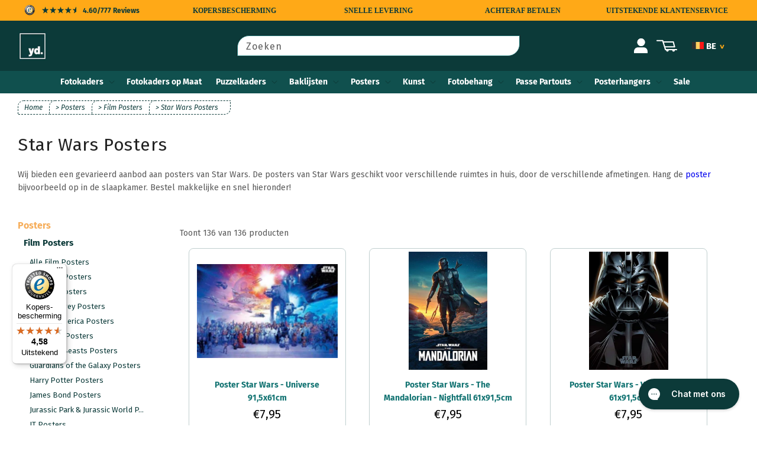

--- FILE ---
content_type: text/html; charset=utf-8
request_url: https://www.yourdecoration.be/collections/star-wars-posters
body_size: 47911
content:
<!doctype html>
<html class="no-js" lang="nl">
  <head>
    
    <meta charset="utf-8">
    <meta http-equiv="X-UA-Compatible" content="IE=edge">
    <meta name="viewport" content="width=device-width,initial-scale=1">
    <meta name="theme-color" content="">
    <link rel="canonical" href="https://www.yourdecoration.be/collections/star-wars-posters">
    <link rel="preconnect" href="https://cdn.shopify.com" crossorigin>
 
    <!-- NOINDEX - NOFOLLOW -->
    <!-- SW HREF LANG --->

<!-- INDEX HREF -->


<!-- ===============================================================
COLLECTION HREF
=============================================================== -->


	<!-- NL -->
	
		<link rel="alternate" hreflang="nl" href="https://www.yourdecoration.nl/collections/star-wars-posters">
	

	<!-- BE ----->
	
		<link rel="alternate" hreflang="nl-be" href="https://www.yourdecoration.be/collections/star-wars-posters">
	

	<!-- FR ----->
	
		<link rel="alternate" hreflang="de" href="https://www.yourdecoration.de/collections/star-wars-poster">
	 

	<!-- AT ----->
	
		<link rel="alternate" hreflang="de-at" href="https://www.yourdecoration.at/collections/star-wars-poster">
		

	<!-- FR ----->
	
		<link rel="alternate" hreflang="fr" href="https://www.yourdecoration.fr/collections/affiches-et-posters-star-wars">
	

	<!-- ES ----->
	
		<link rel="alternate" hreflang="es" href="https://www.yourdecoration.es/collections/posters-star-wars">
	

	<!-- IT ----->
	
		<link rel="alternate" hreflang="it" href="https://www.yourdecoration.it/collections/poster-star-wars">
	

	<!-- GB ----->
	
		<link rel="alternate" hreflang="en-gb" href="https://www.yourdecoration.co.uk/collections/star-wars-posters">
				

	<!-- COM ----->
	

	<link rel="alternate" hreflang="x-default" href="https://www.yourdecoration.com/collections/star-wars-posters">



<!-- ===============================================================
PRODUCT HREF
=============================================================== -->



<!-- ===============================================================
BLOG  HREF
=============================================================== -->
	


<!-- ===============================================================
ARTICLE HREF
=============================================================== -->


<!-- ===============================================================
PAGE HREF
=============================================================== -->	


      







<!-- seo noindex -->
	
	
	
	
	
	
	
	
	
	
	
	
	
	



























    
<link rel="icon" type="image/png" href="//www.yourdecoration.be/cdn/shop/files/Logo-YD-Groen-nieuwe_400x400px_41e4ae64-d274-49f1-ac4a-60f0f986f8c6_32x32.jpg?v=1741249160">

    

<meta property="og:site_name" content="Yourdecoration.be">
<meta property="og:url" content="https://www.yourdecoration.be/collections/star-wars-posters">
<meta property="og:title" content="Star Wars Posters | Shop nu op Yourdecoration.be">
<meta property="og:type" content="product.group">
<meta property="og:description" content="Op zoek naar een vette Star Wars Poster? Bekijk ons grote aanbod van Star Wars online. ✔️ Scherpe prijzen ✔️ Snelle levertijd"><meta property="og:image" content="http://www.yourdecoration.be/cdn/shop/files/Collectie-Fotolijsten.jpg?v=1741249161">
  <meta property="og:image:secure_url" content="https://www.yourdecoration.be/cdn/shop/files/Collectie-Fotolijsten.jpg?v=1741249161">
  <meta property="og:image:width" content="1219">
  <meta property="og:image:height" content="652"><meta name="twitter:card" content="summary_large_image">
<meta name="twitter:title" content="Star Wars Posters | Shop nu op Yourdecoration.be">
<meta name="twitter:description" content="Op zoek naar een vette Star Wars Poster? Bekijk ons grote aanbod van Star Wars online. ✔️ Scherpe prijzen ✔️ Snelle levertijd">


    <script src="//www.yourdecoration.be/cdn/shop/t/21/assets/global.js?v=118375748388674950701709810541" defer="defer"></script>
    <script src="//www.yourdecoration.be/cdn/shop/t/21/assets/jquery.js?v=158417595810649192771721903411"></script>
    
<link rel="preload" as="font" href="//www.yourdecoration.be/cdn/fonts/fira_sans/firasans_n4.2bbe25c7eff81f2190328b1f4c09fff694a30391.woff2" type="font/woff2" crossorigin><script>window.performance && window.performance.mark && window.performance.mark('shopify.content_for_header.start');</script><meta name="google-site-verification" content="js2qxQqr4eIDX71mDIyMp3x9sCtPqp2TTlQmysSAUNo">
<meta id="shopify-digital-wallet" name="shopify-digital-wallet" content="/22247309384/digital_wallets/dialog">
<meta name="shopify-checkout-api-token" content="41e726dc740128ecfd3cf8304cd5ff90">
<meta id="in-context-paypal-metadata" data-shop-id="22247309384" data-venmo-supported="false" data-environment="production" data-locale="nl_NL" data-paypal-v4="true" data-currency="EUR">
<link rel="alternate" type="application/atom+xml" title="Feed" href="/collections/star-wars-posters.atom" />
<link rel="next" href="/collections/star-wars-posters?page=2">
<link rel="alternate" type="application/json+oembed" href="https://www.yourdecoration.be/collections/star-wars-posters.oembed">
<script async="async" src="/checkouts/internal/preloads.js?locale=nl-BE"></script>
<link rel="preconnect" href="https://shop.app" crossorigin="anonymous">
<script async="async" src="https://shop.app/checkouts/internal/preloads.js?locale=nl-BE&shop_id=22247309384" crossorigin="anonymous"></script>
<script id="apple-pay-shop-capabilities" type="application/json">{"shopId":22247309384,"countryCode":"NL","currencyCode":"EUR","merchantCapabilities":["supports3DS"],"merchantId":"gid:\/\/shopify\/Shop\/22247309384","merchantName":"Yourdecoration.be","requiredBillingContactFields":["postalAddress","email","phone"],"requiredShippingContactFields":["postalAddress","email","phone"],"shippingType":"shipping","supportedNetworks":["visa","maestro","masterCard","amex"],"total":{"type":"pending","label":"Yourdecoration.be","amount":"1.00"},"shopifyPaymentsEnabled":true,"supportsSubscriptions":true}</script>
<script id="shopify-features" type="application/json">{"accessToken":"41e726dc740128ecfd3cf8304cd5ff90","betas":["rich-media-storefront-analytics"],"domain":"www.yourdecoration.be","predictiveSearch":true,"shopId":22247309384,"locale":"nl"}</script>
<script>var Shopify = Shopify || {};
Shopify.shop = "yourdecoration-be.myshopify.com";
Shopify.locale = "nl";
Shopify.currency = {"active":"EUR","rate":"1.0"};
Shopify.country = "BE";
Shopify.theme = {"name":"YD Dawn - Configurator - 1.0","id":127477121212,"schema_name":"Dawn","schema_version":"1.1.0","theme_store_id":null,"role":"main"};
Shopify.theme.handle = "null";
Shopify.theme.style = {"id":null,"handle":null};
Shopify.cdnHost = "www.yourdecoration.be/cdn";
Shopify.routes = Shopify.routes || {};
Shopify.routes.root = "/";</script>
<script type="module">!function(o){(o.Shopify=o.Shopify||{}).modules=!0}(window);</script>
<script>!function(o){function n(){var o=[];function n(){o.push(Array.prototype.slice.apply(arguments))}return n.q=o,n}var t=o.Shopify=o.Shopify||{};t.loadFeatures=n(),t.autoloadFeatures=n()}(window);</script>
<script>
  window.ShopifyPay = window.ShopifyPay || {};
  window.ShopifyPay.apiHost = "shop.app\/pay";
  window.ShopifyPay.redirectState = null;
</script>
<script id="shop-js-analytics" type="application/json">{"pageType":"collection"}</script>
<script defer="defer" async type="module" src="//www.yourdecoration.be/cdn/shopifycloud/shop-js/modules/v2/client.init-shop-cart-sync_temwk-5i.nl.esm.js"></script>
<script defer="defer" async type="module" src="//www.yourdecoration.be/cdn/shopifycloud/shop-js/modules/v2/chunk.common_CCZ-xm-Q.esm.js"></script>
<script type="module">
  await import("//www.yourdecoration.be/cdn/shopifycloud/shop-js/modules/v2/client.init-shop-cart-sync_temwk-5i.nl.esm.js");
await import("//www.yourdecoration.be/cdn/shopifycloud/shop-js/modules/v2/chunk.common_CCZ-xm-Q.esm.js");

  window.Shopify.SignInWithShop?.initShopCartSync?.({"fedCMEnabled":true,"windoidEnabled":true});

</script>
<script>
  window.Shopify = window.Shopify || {};
  if (!window.Shopify.featureAssets) window.Shopify.featureAssets = {};
  window.Shopify.featureAssets['shop-js'] = {"shop-cart-sync":["modules/v2/client.shop-cart-sync_C_VO6eFW.nl.esm.js","modules/v2/chunk.common_CCZ-xm-Q.esm.js"],"init-fed-cm":["modules/v2/client.init-fed-cm_FItnDNcC.nl.esm.js","modules/v2/chunk.common_CCZ-xm-Q.esm.js"],"shop-button":["modules/v2/client.shop-button_IpPg0fLo.nl.esm.js","modules/v2/chunk.common_CCZ-xm-Q.esm.js"],"init-windoid":["modules/v2/client.init-windoid_DdE6oLv5.nl.esm.js","modules/v2/chunk.common_CCZ-xm-Q.esm.js"],"shop-cash-offers":["modules/v2/client.shop-cash-offers_D6q7lL9C.nl.esm.js","modules/v2/chunk.common_CCZ-xm-Q.esm.js","modules/v2/chunk.modal_BmkKFhvx.esm.js"],"shop-toast-manager":["modules/v2/client.shop-toast-manager_Bl40k8tl.nl.esm.js","modules/v2/chunk.common_CCZ-xm-Q.esm.js"],"init-shop-email-lookup-coordinator":["modules/v2/client.init-shop-email-lookup-coordinator_BOK7joXB.nl.esm.js","modules/v2/chunk.common_CCZ-xm-Q.esm.js"],"pay-button":["modules/v2/client.pay-button_C7i2_XxJ.nl.esm.js","modules/v2/chunk.common_CCZ-xm-Q.esm.js"],"avatar":["modules/v2/client.avatar_BTnouDA3.nl.esm.js"],"init-shop-cart-sync":["modules/v2/client.init-shop-cart-sync_temwk-5i.nl.esm.js","modules/v2/chunk.common_CCZ-xm-Q.esm.js"],"shop-login-button":["modules/v2/client.shop-login-button_DdCzYdFS.nl.esm.js","modules/v2/chunk.common_CCZ-xm-Q.esm.js","modules/v2/chunk.modal_BmkKFhvx.esm.js"],"init-customer-accounts-sign-up":["modules/v2/client.init-customer-accounts-sign-up_DFXIGKiG.nl.esm.js","modules/v2/client.shop-login-button_DdCzYdFS.nl.esm.js","modules/v2/chunk.common_CCZ-xm-Q.esm.js","modules/v2/chunk.modal_BmkKFhvx.esm.js"],"init-shop-for-new-customer-accounts":["modules/v2/client.init-shop-for-new-customer-accounts_CnDrhKuX.nl.esm.js","modules/v2/client.shop-login-button_DdCzYdFS.nl.esm.js","modules/v2/chunk.common_CCZ-xm-Q.esm.js","modules/v2/chunk.modal_BmkKFhvx.esm.js"],"init-customer-accounts":["modules/v2/client.init-customer-accounts_9lqyQGg7.nl.esm.js","modules/v2/client.shop-login-button_DdCzYdFS.nl.esm.js","modules/v2/chunk.common_CCZ-xm-Q.esm.js","modules/v2/chunk.modal_BmkKFhvx.esm.js"],"shop-follow-button":["modules/v2/client.shop-follow-button_DDFkCFR_.nl.esm.js","modules/v2/chunk.common_CCZ-xm-Q.esm.js","modules/v2/chunk.modal_BmkKFhvx.esm.js"],"lead-capture":["modules/v2/client.lead-capture_D6a5IkTE.nl.esm.js","modules/v2/chunk.common_CCZ-xm-Q.esm.js","modules/v2/chunk.modal_BmkKFhvx.esm.js"],"checkout-modal":["modules/v2/client.checkout-modal_ls22PHbP.nl.esm.js","modules/v2/chunk.common_CCZ-xm-Q.esm.js","modules/v2/chunk.modal_BmkKFhvx.esm.js"],"shop-login":["modules/v2/client.shop-login_DnuKONkX.nl.esm.js","modules/v2/chunk.common_CCZ-xm-Q.esm.js","modules/v2/chunk.modal_BmkKFhvx.esm.js"],"payment-terms":["modules/v2/client.payment-terms_Cx_gmh72.nl.esm.js","modules/v2/chunk.common_CCZ-xm-Q.esm.js","modules/v2/chunk.modal_BmkKFhvx.esm.js"]};
</script>
<script>(function() {
  var isLoaded = false;
  function asyncLoad() {
    if (isLoaded) return;
    isLoaded = true;
    var urls = ["https:\/\/config.gorgias.chat\/bundle-loader\/01GYCC53NYTQT2AM96ZN8N73PD?source=shopify1click\u0026shop=yourdecoration-be.myshopify.com","https:\/\/tseish-app.connect.trustedshops.com\/esc.js?apiBaseUrl=aHR0cHM6Ly90c2Vpc2gtYXBwLmNvbm5lY3QudHJ1c3RlZHNob3BzLmNvbQ==\u0026instanceId=eW91cmRlY29yYXRpb24tYmUubXlzaG9waWZ5LmNvbQ==\u0026shop=yourdecoration-be.myshopify.com","https:\/\/cdn.9gtb.com\/loader.js?g_cvt_id=5c3a5cbc-135a-4950-9d45-2ee4b2477741\u0026shop=yourdecoration-be.myshopify.com"];
    for (var i = 0; i < urls.length; i++) {
      var s = document.createElement('script');
      s.type = 'text/javascript';
      s.async = true;
      s.src = urls[i];
      var x = document.getElementsByTagName('script')[0];
      x.parentNode.insertBefore(s, x);
    }
  };
  if(window.attachEvent) {
    window.attachEvent('onload', asyncLoad);
  } else {
    window.addEventListener('load', asyncLoad, false);
  }
})();</script>
<script id="__st">var __st={"a":22247309384,"offset":3600,"reqid":"21901b8d-ffbc-4a18-9963-4fa781244de4-1769014464","pageurl":"www.yourdecoration.be\/collections\/star-wars-posters","u":"74e13b5807b8","p":"collection","rtyp":"collection","rid":150624501899};</script>
<script>window.ShopifyPaypalV4VisibilityTracking = true;</script>
<script id="captcha-bootstrap">!function(){'use strict';const t='contact',e='account',n='new_comment',o=[[t,t],['blogs',n],['comments',n],[t,'customer']],c=[[e,'customer_login'],[e,'guest_login'],[e,'recover_customer_password'],[e,'create_customer']],r=t=>t.map((([t,e])=>`form[action*='/${t}']:not([data-nocaptcha='true']) input[name='form_type'][value='${e}']`)).join(','),a=t=>()=>t?[...document.querySelectorAll(t)].map((t=>t.form)):[];function s(){const t=[...o],e=r(t);return a(e)}const i='password',u='form_key',d=['recaptcha-v3-token','g-recaptcha-response','h-captcha-response',i],f=()=>{try{return window.sessionStorage}catch{return}},m='__shopify_v',_=t=>t.elements[u];function p(t,e,n=!1){try{const o=window.sessionStorage,c=JSON.parse(o.getItem(e)),{data:r}=function(t){const{data:e,action:n}=t;return t[m]||n?{data:e,action:n}:{data:t,action:n}}(c);for(const[e,n]of Object.entries(r))t.elements[e]&&(t.elements[e].value=n);n&&o.removeItem(e)}catch(o){console.error('form repopulation failed',{error:o})}}const l='form_type',E='cptcha';function T(t){t.dataset[E]=!0}const w=window,h=w.document,L='Shopify',v='ce_forms',y='captcha';let A=!1;((t,e)=>{const n=(g='f06e6c50-85a8-45c8-87d0-21a2b65856fe',I='https://cdn.shopify.com/shopifycloud/storefront-forms-hcaptcha/ce_storefront_forms_captcha_hcaptcha.v1.5.2.iife.js',D={infoText:'Beschermd door hCaptcha',privacyText:'Privacy',termsText:'Voorwaarden'},(t,e,n)=>{const o=w[L][v],c=o.bindForm;if(c)return c(t,g,e,D).then(n);var r;o.q.push([[t,g,e,D],n]),r=I,A||(h.body.append(Object.assign(h.createElement('script'),{id:'captcha-provider',async:!0,src:r})),A=!0)});var g,I,D;w[L]=w[L]||{},w[L][v]=w[L][v]||{},w[L][v].q=[],w[L][y]=w[L][y]||{},w[L][y].protect=function(t,e){n(t,void 0,e),T(t)},Object.freeze(w[L][y]),function(t,e,n,w,h,L){const[v,y,A,g]=function(t,e,n){const i=e?o:[],u=t?c:[],d=[...i,...u],f=r(d),m=r(i),_=r(d.filter((([t,e])=>n.includes(e))));return[a(f),a(m),a(_),s()]}(w,h,L),I=t=>{const e=t.target;return e instanceof HTMLFormElement?e:e&&e.form},D=t=>v().includes(t);t.addEventListener('submit',(t=>{const e=I(t);if(!e)return;const n=D(e)&&!e.dataset.hcaptchaBound&&!e.dataset.recaptchaBound,o=_(e),c=g().includes(e)&&(!o||!o.value);(n||c)&&t.preventDefault(),c&&!n&&(function(t){try{if(!f())return;!function(t){const e=f();if(!e)return;const n=_(t);if(!n)return;const o=n.value;o&&e.removeItem(o)}(t);const e=Array.from(Array(32),(()=>Math.random().toString(36)[2])).join('');!function(t,e){_(t)||t.append(Object.assign(document.createElement('input'),{type:'hidden',name:u})),t.elements[u].value=e}(t,e),function(t,e){const n=f();if(!n)return;const o=[...t.querySelectorAll(`input[type='${i}']`)].map((({name:t})=>t)),c=[...d,...o],r={};for(const[a,s]of new FormData(t).entries())c.includes(a)||(r[a]=s);n.setItem(e,JSON.stringify({[m]:1,action:t.action,data:r}))}(t,e)}catch(e){console.error('failed to persist form',e)}}(e),e.submit())}));const S=(t,e)=>{t&&!t.dataset[E]&&(n(t,e.some((e=>e===t))),T(t))};for(const o of['focusin','change'])t.addEventListener(o,(t=>{const e=I(t);D(e)&&S(e,y())}));const B=e.get('form_key'),M=e.get(l),P=B&&M;t.addEventListener('DOMContentLoaded',(()=>{const t=y();if(P)for(const e of t)e.elements[l].value===M&&p(e,B);[...new Set([...A(),...v().filter((t=>'true'===t.dataset.shopifyCaptcha))])].forEach((e=>S(e,t)))}))}(h,new URLSearchParams(w.location.search),n,t,e,['guest_login'])})(!0,!0)}();</script>
<script integrity="sha256-4kQ18oKyAcykRKYeNunJcIwy7WH5gtpwJnB7kiuLZ1E=" data-source-attribution="shopify.loadfeatures" defer="defer" src="//www.yourdecoration.be/cdn/shopifycloud/storefront/assets/storefront/load_feature-a0a9edcb.js" crossorigin="anonymous"></script>
<script crossorigin="anonymous" defer="defer" src="//www.yourdecoration.be/cdn/shopifycloud/storefront/assets/shopify_pay/storefront-65b4c6d7.js?v=20250812"></script>
<script data-source-attribution="shopify.dynamic_checkout.dynamic.init">var Shopify=Shopify||{};Shopify.PaymentButton=Shopify.PaymentButton||{isStorefrontPortableWallets:!0,init:function(){window.Shopify.PaymentButton.init=function(){};var t=document.createElement("script");t.src="https://www.yourdecoration.be/cdn/shopifycloud/portable-wallets/latest/portable-wallets.nl.js",t.type="module",document.head.appendChild(t)}};
</script>
<script data-source-attribution="shopify.dynamic_checkout.buyer_consent">
  function portableWalletsHideBuyerConsent(e){var t=document.getElementById("shopify-buyer-consent"),n=document.getElementById("shopify-subscription-policy-button");t&&n&&(t.classList.add("hidden"),t.setAttribute("aria-hidden","true"),n.removeEventListener("click",e))}function portableWalletsShowBuyerConsent(e){var t=document.getElementById("shopify-buyer-consent"),n=document.getElementById("shopify-subscription-policy-button");t&&n&&(t.classList.remove("hidden"),t.removeAttribute("aria-hidden"),n.addEventListener("click",e))}window.Shopify?.PaymentButton&&(window.Shopify.PaymentButton.hideBuyerConsent=portableWalletsHideBuyerConsent,window.Shopify.PaymentButton.showBuyerConsent=portableWalletsShowBuyerConsent);
</script>
<script data-source-attribution="shopify.dynamic_checkout.cart.bootstrap">document.addEventListener("DOMContentLoaded",(function(){function t(){return document.querySelector("shopify-accelerated-checkout-cart, shopify-accelerated-checkout")}if(t())Shopify.PaymentButton.init();else{new MutationObserver((function(e,n){t()&&(Shopify.PaymentButton.init(),n.disconnect())})).observe(document.body,{childList:!0,subtree:!0})}}));
</script>
<script id='scb4127' type='text/javascript' async='' src='https://www.yourdecoration.be/cdn/shopifycloud/privacy-banner/storefront-banner.js'></script><link id="shopify-accelerated-checkout-styles" rel="stylesheet" media="screen" href="https://www.yourdecoration.be/cdn/shopifycloud/portable-wallets/latest/accelerated-checkout-backwards-compat.css" crossorigin="anonymous">
<style id="shopify-accelerated-checkout-cart">
        #shopify-buyer-consent {
  margin-top: 1em;
  display: inline-block;
  width: 100%;
}

#shopify-buyer-consent.hidden {
  display: none;
}

#shopify-subscription-policy-button {
  background: none;
  border: none;
  padding: 0;
  text-decoration: underline;
  font-size: inherit;
  cursor: pointer;
}

#shopify-subscription-policy-button::before {
  box-shadow: none;
}

      </style>

<script>window.performance && window.performance.mark && window.performance.mark('shopify.content_for_header.end');</script>

    

    <!-- FB  -->
    <meta name="facebook-domain-verification" content="nl6tcvz772fklqld1sy18henuvreie" />
         
      

    

    <!-- CUSTOM SCRIPT ------------->
    
      <!-- 0 -->
    
    <!-- EINDE CUSTOM SCRIPT  ----->    

    

    
    <link rel="preconnect" href="https://fonts.shopifycdn.com" crossorigin>

    <style data-shopify>
      @font-face {
  font-family: "Fira Sans";
  font-weight: 400;
  font-style: normal;
  font-display: swap;
  src: url("//www.yourdecoration.be/cdn/fonts/fira_sans/firasans_n4.2bbe25c7eff81f2190328b1f4c09fff694a30391.woff2") format("woff2"),
       url("//www.yourdecoration.be/cdn/fonts/fira_sans/firasans_n4.3080da6df53473deabf85f231151766e88fe58e5.woff") format("woff");
}

      @font-face {
  font-family: "Fira Sans";
  font-weight: 700;
  font-style: normal;
  font-display: swap;
  src: url("//www.yourdecoration.be/cdn/fonts/fira_sans/firasans_n7.cc8dbbaa3add99fa3b5746d1e0ac6304aad5a265.woff2") format("woff2"),
       url("//www.yourdecoration.be/cdn/fonts/fira_sans/firasans_n7.ec664a82413800dfe65a9cde8547a4b8bd643b08.woff") format("woff");
}

      @font-face {
  font-family: "Fira Sans";
  font-weight: 400;
  font-style: italic;
  font-display: swap;
  src: url("//www.yourdecoration.be/cdn/fonts/fira_sans/firasans_i4.c80c323ec965c58e05ab85d436c872a499b8b684.woff2") format("woff2"),
       url("//www.yourdecoration.be/cdn/fonts/fira_sans/firasans_i4.4a2d82e939dfe1cd2fff5fc4411d982dee96dce7.woff") format("woff");
}

      @font-face {
  font-family: "Fira Sans";
  font-weight: 700;
  font-style: italic;
  font-display: swap;
  src: url("//www.yourdecoration.be/cdn/fonts/fira_sans/firasans_i7.a949787ab1c615cf91b95a6e513021199c64f31e.woff2") format("woff2"),
       url("//www.yourdecoration.be/cdn/fonts/fira_sans/firasans_i7.799cab282970134691125391a3ab6bd6bc1306c6.woff") format("woff");
}

      @font-face {
  font-family: "Fira Sans";
  font-weight: 400;
  font-style: normal;
  font-display: swap;
  src: url("//www.yourdecoration.be/cdn/fonts/fira_sans/firasans_n4.2bbe25c7eff81f2190328b1f4c09fff694a30391.woff2") format("woff2"),
       url("//www.yourdecoration.be/cdn/fonts/fira_sans/firasans_n4.3080da6df53473deabf85f231151766e88fe58e5.woff") format("woff");
}


      :root {
        --font-body-family: "Fira Sans", sans-serif;
        --font-body-style: normal;
        --font-body-weight: 400;

        --font-heading-family: "Fira Sans", sans-serif;
        --font-heading-style: normal;
        --font-heading-weight: 400;

        --color-base-text: 34, 34, 34;
        --color-base-background-1: 255, 255, 255;
        --color-base-background-2: 255, 255, 255;
        --color-base-solid-button-labels: 255, 255, 255;
        --color-base-outline-button-labels: 20, 116, 115;
        --color-base-accent-1: 20, 116, 115;
        --color-base-accent-2: 157, 87, 44;
        --payment-terms-background-color: #ffffff;

        /*---- STUDIO WASSINK ---*/
        --base-orange: #FFA917;
        --second-orange: #F6AE5B;
        --base-green: #0C3A39;
        --second-green: #419592;
        --accent-green: #10504E;
      }

      /*-- De afwijzen knop in de cookiebar niet direct tonen zoals gevraagd --*/
      .shopify-pc__banner__dialog button.shopify-pc__banner__btn-decline { display: none; }      
      *, *::before, *::after { box-sizing: inherit; }
      html { box-sizing: border-box; font-size: 62.5%; height: 100%;  }
      body { display: grid;  grid-template-rows: auto auto 1fr auto;  grid-template-columns: 100%; min-height: 100%; margin: 0; font-size: 14px; line-height: 1.6; font-family: var(--font-body-family); font-style: var(--font-body-style); font-weight: var(--font-body-weight); }
      @media screen and (min-width: 750px) { body { font-size: 14px; }}
    </style>

    <link href="//www.yourdecoration.be/cdn/shop/t/21/assets/base.css?v=99281957317884983851765285725" rel="stylesheet" type="text/css" media="all" />
    <link href="//www.yourdecoration.be/cdn/shop/t/21/assets/sw-styles.css?v=50587494614644537371729591963" rel="stylesheet" type="text/css" media="all" />

    <!-- COLLECTION SCRIPTS ------------------------------------------------------------------>
    
      <link href="//www.yourdecoration.be/cdn/shop/t/21/assets/template-collection.css?v=169179905004747789941718188249" rel="stylesheet" type="text/css" media="all" />
      <link href="//www.yourdecoration.be/cdn/shop/t/21/assets/component-product-grid.css?v=53548821728466346451638198369" rel="stylesheet" type="text/css" media="all" />
      <link href="//www.yourdecoration.be/cdn/shop/t/21/assets/sw-collection-productcard.css?v=169941028591532964151721986913" rel="stylesheet" type="text/css" media="all" />
      <link href="//www.yourdecoration.be/cdn/shop/t/21/assets/component-badge.css?v=128186446579428246101638198358" rel="stylesheet" type="text/css" media="all" />
      <link href="//www.yourdecoration.be/cdn/shop/t/21/assets/component-rte.css?v=84043763465619332371638198370" rel="stylesheet" type="text/css" media="all" /> 
      <div id="shopify-section-filter-menu-settings" class="shopify-section"><style type="text/css">
/*  Filter Menu Color and Image Section CSS */</style>
<link href="//www.yourdecoration.be/cdn/shop/t/21/assets/filter-menu.scss.css?v=152067767890434794091718188254" rel="stylesheet" type="text/css" media="all" />
<script src="//www.yourdecoration.be/cdn/shop/t/21/assets/filter-menu.js?v=125519208554403998121638198421" defer="defer"></script>





</div>   
      <script src="//www.yourdecoration.be/cdn/shop/t/21/assets/collection-filters-form.js?v=102156187159372006281712152310" defer="defer"></script>
    

    <!-- PRODUCT SCRIPTS --------------------------------------------------------------------->
    

    

    <script>
      document.documentElement.className = document.documentElement.className.replace('no-js', 'js');
    </script>

<!-- BEGIN app block: shopify://apps/smart-seo/blocks/smartseo/7b0a6064-ca2e-4392-9a1d-8c43c942357b --><meta name="smart-seo-integrated" content="true" /><!-- metatagsSavedToSEOFields:  --><!-- BEGIN app snippet: smartseo.custom.schemas.jsonld --><!-- END app snippet --><!-- BEGIN app snippet: smartseo.collection.metatags --><!-- collection_seo_template_metafield:  --><title>Star Wars Posters | Shop nu op Yourdecoration.be</title>
<meta name="description" content="Op zoek naar een vette Star Wars Poster? Bekijk ons grote aanbod van Star Wars online. ✔️ Scherpe prijzen ✔️ Snelle levertijd" />
<meta name="smartseo-timestamp" content="0" /><!-- END app snippet --><!-- BEGIN app snippet: smartseo.collection.jsonld -->
<!--JSON-LD data generated by Smart SEO--><script type="application/ld+json">{"@context":"https://schema.org","@type":"ItemList","name":"Star Wars Posters","url":"https://www.yourdecoration.be/collections/star-wars-posters","description":"Een Star Wars poster in verschillende uitvoeringenAls je op zoek bent naar een Star Wars poster, zijn er verschillende manieren waarop je de juiste keuze kunt maken op basis van jouw smaak en interieur. Bij ons vindt je een gevarieerd aanbod aan Star Wars poster. En dat is natuurlijk niet voor ni...","mainEntityOfPage":{"@type":"CollectionPage","@id":"https://www.yourdecoration.be/collections/star-wars-posters"},"itemListElement":[{"@type":"ListItem","position":1,"url":"https://www.yourdecoration.be/products/poster-star-wars-universe-91-5x61cm-pp34551"},{"@type":"ListItem","position":2,"url":"https://www.yourdecoration.be/products/poster-star-wars-the-mandalorian-nightfall-61x91-5cm-pp34775"},{"@type":"ListItem","position":3,"url":"https://www.yourdecoration.be/products/poster-star-wars-vader-comic-61x91-5cm-pp34434"},{"@type":"ListItem","position":4,"url":"https://www.yourdecoration.be/products/poster-star-wars-episode-vii-stormtrooper-paint-61x91-5cm-pp33662"},{"@type":"ListItem","position":5,"url":"https://www.yourdecoration.be/products/poster-star-wars-imperial-fleet-blueprint-91-5x61cm-pp33342"},{"@type":"ListItem","position":6,"url":"https://www.yourdecoration.be/products/poster-star-wars-the-mandalorian-the-child-art-61x91-5cm-gpe5487"},{"@type":"ListItem","position":7,"url":"https://www.yourdecoration.be/products/poster-star-wars-a-new-hope-one-sheet-61x91-5cm-pp33337"},{"@type":"ListItem","position":8,"url":"https://www.yourdecoration.be/products/poster-star-wars-the-mandalorian-dark-61x91-5cm-pp34575"},{"@type":"ListItem","position":9,"url":"https://www.yourdecoration.be/products/poster-star-wars-episode-iii-b-53x158cm-ppge8062"},{"@type":"ListItem","position":10,"url":"https://www.yourdecoration.be/products/poster-star-wars-alphabet-61x91-5cm-gpe5400"},{"@type":"ListItem","position":11,"url":"https://www.yourdecoration.be/products/poster-star-wars-the-empire-strikes-back-special-edition-61x91-5cm-gpe5446"},{"@type":"ListItem","position":12,"url":"https://www.yourdecoration.be/products/poster-star-wars-classic-la-guerra-de-las-galaxias-cartel-61x91-5cm-gpe5130"},{"@type":"ListItem","position":13,"url":"https://www.yourdecoration.be/products/poster-star-wars-40th-anniversary-montage-61x91-5cm-pp34164"},{"@type":"ListItem","position":14,"url":"https://www.yourdecoration.be/products/poster-stormtrooper-on-girders-91-5x61cm-fp4793"},{"@type":"ListItem","position":15,"url":"https://www.yourdecoration.be/products/poster-disney-star-wars-ahsoka-2-61x91-5cm-gpe5797"},{"@type":"ListItem","position":16,"url":"https://www.yourdecoration.be/products/poster-star-wars-the-mandalorian-group-61x91-5cm-pp34642"},{"@type":"ListItem","position":17,"url":"https://www.yourdecoration.be/products/poster-star-wars-episode-iv-53x158cm-ppge8063"},{"@type":"ListItem","position":18,"url":"https://www.yourdecoration.be/products/poster-star-wars-the-mandalorian-hello-little-one-40x50cm-mpp50784"},{"@type":"ListItem","position":19,"url":"https://www.yourdecoration.be/products/poster-star-wars-the-mandalorian-the-child-40x50cm-mpp50774"},{"@type":"ListItem","position":20,"url":"https://www.yourdecoration.be/products/poster-star-wars-action-figures-61x91-5cm-pp34635"},{"@type":"ListItem","position":21,"url":"https://www.yourdecoration.be/products/poster-star-wars-obi-wan-kenobi-40x50cm-mpp50818"},{"@type":"ListItem","position":22,"url":"https://www.yourdecoration.be/products/poster-disney-star-wars-ahsoka-1-61x91-5cm-gpe5796"},{"@type":"ListItem","position":23,"url":"https://www.yourdecoration.be/products/poster-star-wars-the-mandalorian-hyperspace-61x91-5cm-gpe5767"},{"@type":"ListItem","position":24,"url":"https://www.yourdecoration.be/products/poster-star-wars-the-mandalorian-grogu-pod-61x91-5cm-gpe5768"},{"@type":"ListItem","position":25,"url":"https://www.yourdecoration.be/products/poster-star-wars-noriyoshi-ohrai-61x91-5cm-pp35240"},{"@type":"ListItem","position":26,"url":"https://www.yourdecoration.be/products/poster-star-wars-obi-wan-kenobi-light-vs-dark-61x91-5cm-pp34969"},{"@type":"ListItem","position":27,"url":"https://www.yourdecoration.be/products/poster-star-wars-grogu-training-61x91-5cm-gpe5699"},{"@type":"ListItem","position":28,"url":"https://www.yourdecoration.be/products/poster-star-wars-classic-la-guerra-de-las-galaxiax-61x91-5cm-gpe5688"},{"@type":"ListItem","position":29,"url":"https://www.yourdecoration.be/products/poster-star-wars-visions-darth-vader-61x91-5cm-gpe5613"},{"@type":"ListItem","position":30,"url":"https://www.yourdecoration.be/products/poster-star-wars-episode-i-53x158cm-ppge8060"},{"@type":"ListItem","position":31,"url":"https://www.yourdecoration.be/products/poster-star-wars-classic-darth-vader-53x158cm-ppge8041"},{"@type":"ListItem","position":32,"url":"https://www.yourdecoration.be/products/poster-star-wars-vii-one-sheet-61x91-5cm-gpe4977"},{"@type":"ListItem","position":33,"url":"https://www.yourdecoration.be/products/poster-star-wars-classic-el-imperio-contra-ataca-61x91-5cm-gpe4674"},{"@type":"ListItem","position":34,"url":"https://www.yourdecoration.be/products/kunstdruk-star-wars-rogue-one-stormtrooper-patrol-60x80cm-ppr40891"},{"@type":"ListItem","position":35,"url":"https://www.yourdecoration.be/products/poster-star-wars-vader-international-61x91-5cm-pp34633"},{"@type":"ListItem","position":36,"url":"https://www.yourdecoration.be/products/poster-star-wars-japanese-one-sheet-61x91-5cm-pp2400072"}]}</script><!-- END app snippet --><!-- BEGIN app snippet: smartseo.no.index -->





<!-- END app snippet --><!-- BEGIN app snippet: smartseo.breadcrumbs.jsonld --><!--JSON-LD data generated by Smart SEO-->
<script type="application/ld+json">
    {
        "@context": "https://schema.org",
        "@type": "BreadcrumbList",
        "itemListElement": [
            {
                "@type": "ListItem",
                "position": 1,
                "item": {
                    "@type": "Website",
                    "@id": "https://www.yourdecoration.be",
                    "name": "Home"
                }
            },
            {
                "@type": "ListItem",
                "position": 2,
                "item": {
                    "@type": "CollectionPage",
                    "@id": "https://www.yourdecoration.be/collections/star-wars-posters",
                    "name": "Star Wars Posters"
                }
            }
        ]
    }
</script><!-- END app snippet --><!-- END app block --><!-- BEGIN app block: shopify://apps/klaviyo-email-marketing-sms/blocks/klaviyo-onsite-embed/2632fe16-c075-4321-a88b-50b567f42507 -->












  <script async src="https://static.klaviyo.com/onsite/js/Xdv3Ft/klaviyo.js?company_id=Xdv3Ft"></script>
  <script>!function(){if(!window.klaviyo){window._klOnsite=window._klOnsite||[];try{window.klaviyo=new Proxy({},{get:function(n,i){return"push"===i?function(){var n;(n=window._klOnsite).push.apply(n,arguments)}:function(){for(var n=arguments.length,o=new Array(n),w=0;w<n;w++)o[w]=arguments[w];var t="function"==typeof o[o.length-1]?o.pop():void 0,e=new Promise((function(n){window._klOnsite.push([i].concat(o,[function(i){t&&t(i),n(i)}]))}));return e}}})}catch(n){window.klaviyo=window.klaviyo||[],window.klaviyo.push=function(){var n;(n=window._klOnsite).push.apply(n,arguments)}}}}();</script>

  




  <script>
    window.klaviyoReviewsProductDesignMode = false
  </script>







<!-- END app block --><link href="https://monorail-edge.shopifysvc.com" rel="dns-prefetch">
<script>(function(){if ("sendBeacon" in navigator && "performance" in window) {try {var session_token_from_headers = performance.getEntriesByType('navigation')[0].serverTiming.find(x => x.name == '_s').description;} catch {var session_token_from_headers = undefined;}var session_cookie_matches = document.cookie.match(/_shopify_s=([^;]*)/);var session_token_from_cookie = session_cookie_matches && session_cookie_matches.length === 2 ? session_cookie_matches[1] : "";var session_token = session_token_from_headers || session_token_from_cookie || "";function handle_abandonment_event(e) {var entries = performance.getEntries().filter(function(entry) {return /monorail-edge.shopifysvc.com/.test(entry.name);});if (!window.abandonment_tracked && entries.length === 0) {window.abandonment_tracked = true;var currentMs = Date.now();var navigation_start = performance.timing.navigationStart;var payload = {shop_id: 22247309384,url: window.location.href,navigation_start,duration: currentMs - navigation_start,session_token,page_type: "collection"};window.navigator.sendBeacon("https://monorail-edge.shopifysvc.com/v1/produce", JSON.stringify({schema_id: "online_store_buyer_site_abandonment/1.1",payload: payload,metadata: {event_created_at_ms: currentMs,event_sent_at_ms: currentMs}}));}}window.addEventListener('pagehide', handle_abandonment_event);}}());</script>
<script id="web-pixels-manager-setup">(function e(e,d,r,n,o){if(void 0===o&&(o={}),!Boolean(null===(a=null===(i=window.Shopify)||void 0===i?void 0:i.analytics)||void 0===a?void 0:a.replayQueue)){var i,a;window.Shopify=window.Shopify||{};var t=window.Shopify;t.analytics=t.analytics||{};var s=t.analytics;s.replayQueue=[],s.publish=function(e,d,r){return s.replayQueue.push([e,d,r]),!0};try{self.performance.mark("wpm:start")}catch(e){}var l=function(){var e={modern:/Edge?\/(1{2}[4-9]|1[2-9]\d|[2-9]\d{2}|\d{4,})\.\d+(\.\d+|)|Firefox\/(1{2}[4-9]|1[2-9]\d|[2-9]\d{2}|\d{4,})\.\d+(\.\d+|)|Chrom(ium|e)\/(9{2}|\d{3,})\.\d+(\.\d+|)|(Maci|X1{2}).+ Version\/(15\.\d+|(1[6-9]|[2-9]\d|\d{3,})\.\d+)([,.]\d+|)( \(\w+\)|)( Mobile\/\w+|) Safari\/|Chrome.+OPR\/(9{2}|\d{3,})\.\d+\.\d+|(CPU[ +]OS|iPhone[ +]OS|CPU[ +]iPhone|CPU IPhone OS|CPU iPad OS)[ +]+(15[._]\d+|(1[6-9]|[2-9]\d|\d{3,})[._]\d+)([._]\d+|)|Android:?[ /-](13[3-9]|1[4-9]\d|[2-9]\d{2}|\d{4,})(\.\d+|)(\.\d+|)|Android.+Firefox\/(13[5-9]|1[4-9]\d|[2-9]\d{2}|\d{4,})\.\d+(\.\d+|)|Android.+Chrom(ium|e)\/(13[3-9]|1[4-9]\d|[2-9]\d{2}|\d{4,})\.\d+(\.\d+|)|SamsungBrowser\/([2-9]\d|\d{3,})\.\d+/,legacy:/Edge?\/(1[6-9]|[2-9]\d|\d{3,})\.\d+(\.\d+|)|Firefox\/(5[4-9]|[6-9]\d|\d{3,})\.\d+(\.\d+|)|Chrom(ium|e)\/(5[1-9]|[6-9]\d|\d{3,})\.\d+(\.\d+|)([\d.]+$|.*Safari\/(?![\d.]+ Edge\/[\d.]+$))|(Maci|X1{2}).+ Version\/(10\.\d+|(1[1-9]|[2-9]\d|\d{3,})\.\d+)([,.]\d+|)( \(\w+\)|)( Mobile\/\w+|) Safari\/|Chrome.+OPR\/(3[89]|[4-9]\d|\d{3,})\.\d+\.\d+|(CPU[ +]OS|iPhone[ +]OS|CPU[ +]iPhone|CPU IPhone OS|CPU iPad OS)[ +]+(10[._]\d+|(1[1-9]|[2-9]\d|\d{3,})[._]\d+)([._]\d+|)|Android:?[ /-](13[3-9]|1[4-9]\d|[2-9]\d{2}|\d{4,})(\.\d+|)(\.\d+|)|Mobile Safari.+OPR\/([89]\d|\d{3,})\.\d+\.\d+|Android.+Firefox\/(13[5-9]|1[4-9]\d|[2-9]\d{2}|\d{4,})\.\d+(\.\d+|)|Android.+Chrom(ium|e)\/(13[3-9]|1[4-9]\d|[2-9]\d{2}|\d{4,})\.\d+(\.\d+|)|Android.+(UC? ?Browser|UCWEB|U3)[ /]?(15\.([5-9]|\d{2,})|(1[6-9]|[2-9]\d|\d{3,})\.\d+)\.\d+|SamsungBrowser\/(5\.\d+|([6-9]|\d{2,})\.\d+)|Android.+MQ{2}Browser\/(14(\.(9|\d{2,})|)|(1[5-9]|[2-9]\d|\d{3,})(\.\d+|))(\.\d+|)|K[Aa][Ii]OS\/(3\.\d+|([4-9]|\d{2,})\.\d+)(\.\d+|)/},d=e.modern,r=e.legacy,n=navigator.userAgent;return n.match(d)?"modern":n.match(r)?"legacy":"unknown"}(),u="modern"===l?"modern":"legacy",c=(null!=n?n:{modern:"",legacy:""})[u],f=function(e){return[e.baseUrl,"/wpm","/b",e.hashVersion,"modern"===e.buildTarget?"m":"l",".js"].join("")}({baseUrl:d,hashVersion:r,buildTarget:u}),m=function(e){var d=e.version,r=e.bundleTarget,n=e.surface,o=e.pageUrl,i=e.monorailEndpoint;return{emit:function(e){var a=e.status,t=e.errorMsg,s=(new Date).getTime(),l=JSON.stringify({metadata:{event_sent_at_ms:s},events:[{schema_id:"web_pixels_manager_load/3.1",payload:{version:d,bundle_target:r,page_url:o,status:a,surface:n,error_msg:t},metadata:{event_created_at_ms:s}}]});if(!i)return console&&console.warn&&console.warn("[Web Pixels Manager] No Monorail endpoint provided, skipping logging."),!1;try{return self.navigator.sendBeacon.bind(self.navigator)(i,l)}catch(e){}var u=new XMLHttpRequest;try{return u.open("POST",i,!0),u.setRequestHeader("Content-Type","text/plain"),u.send(l),!0}catch(e){return console&&console.warn&&console.warn("[Web Pixels Manager] Got an unhandled error while logging to Monorail."),!1}}}}({version:r,bundleTarget:l,surface:e.surface,pageUrl:self.location.href,monorailEndpoint:e.monorailEndpoint});try{o.browserTarget=l,function(e){var d=e.src,r=e.async,n=void 0===r||r,o=e.onload,i=e.onerror,a=e.sri,t=e.scriptDataAttributes,s=void 0===t?{}:t,l=document.createElement("script"),u=document.querySelector("head"),c=document.querySelector("body");if(l.async=n,l.src=d,a&&(l.integrity=a,l.crossOrigin="anonymous"),s)for(var f in s)if(Object.prototype.hasOwnProperty.call(s,f))try{l.dataset[f]=s[f]}catch(e){}if(o&&l.addEventListener("load",o),i&&l.addEventListener("error",i),u)u.appendChild(l);else{if(!c)throw new Error("Did not find a head or body element to append the script");c.appendChild(l)}}({src:f,async:!0,onload:function(){if(!function(){var e,d;return Boolean(null===(d=null===(e=window.Shopify)||void 0===e?void 0:e.analytics)||void 0===d?void 0:d.initialized)}()){var d=window.webPixelsManager.init(e)||void 0;if(d){var r=window.Shopify.analytics;r.replayQueue.forEach((function(e){var r=e[0],n=e[1],o=e[2];d.publishCustomEvent(r,n,o)})),r.replayQueue=[],r.publish=d.publishCustomEvent,r.visitor=d.visitor,r.initialized=!0}}},onerror:function(){return m.emit({status:"failed",errorMsg:"".concat(f," has failed to load")})},sri:function(e){var d=/^sha384-[A-Za-z0-9+/=]+$/;return"string"==typeof e&&d.test(e)}(c)?c:"",scriptDataAttributes:o}),m.emit({status:"loading"})}catch(e){m.emit({status:"failed",errorMsg:(null==e?void 0:e.message)||"Unknown error"})}}})({shopId: 22247309384,storefrontBaseUrl: "https://www.yourdecoration.be",extensionsBaseUrl: "https://extensions.shopifycdn.com/cdn/shopifycloud/web-pixels-manager",monorailEndpoint: "https://monorail-edge.shopifysvc.com/unstable/produce_batch",surface: "storefront-renderer",enabledBetaFlags: ["2dca8a86"],webPixelsConfigList: [{"id":"2310701433","configuration":"{\"accountID\":\"Xdv3Ft\",\"webPixelConfig\":\"eyJlbmFibGVBZGRlZFRvQ2FydEV2ZW50cyI6IHRydWV9\"}","eventPayloadVersion":"v1","runtimeContext":"STRICT","scriptVersion":"524f6c1ee37bacdca7657a665bdca589","type":"APP","apiClientId":123074,"privacyPurposes":["ANALYTICS","MARKETING"],"dataSharingAdjustments":{"protectedCustomerApprovalScopes":["read_customer_address","read_customer_email","read_customer_name","read_customer_personal_data","read_customer_phone"]}},{"id":"941588857","configuration":"{\"config\":\"{\\\"google_tag_ids\\\":[\\\"GT-5NGSKL3V\\\"],\\\"target_country\\\":\\\"BE\\\",\\\"gtag_events\\\":[{\\\"type\\\":\\\"view_item\\\",\\\"action_label\\\":\\\"MC-RPVWPLKGEJ\\\"},{\\\"type\\\":\\\"purchase\\\",\\\"action_label\\\":\\\"MC-RPVWPLKGEJ\\\"},{\\\"type\\\":\\\"page_view\\\",\\\"action_label\\\":\\\"MC-RPVWPLKGEJ\\\"}],\\\"enable_monitoring_mode\\\":false}\"}","eventPayloadVersion":"v1","runtimeContext":"OPEN","scriptVersion":"b2a88bafab3e21179ed38636efcd8a93","type":"APP","apiClientId":1780363,"privacyPurposes":[],"dataSharingAdjustments":{"protectedCustomerApprovalScopes":["read_customer_address","read_customer_email","read_customer_name","read_customer_personal_data","read_customer_phone"]}},{"id":"286720330","configuration":"{\"campaigns\":\"{\\\"default\\\":{\\\"campaign_id\\\":\\\"32549\\\",\\\"product_id\\\":\\\"50052\\\",\\\"tracking_group_id\\\":\\\"-1\\\",\\\"host\\\":\\\"-1\\\"}}\"}","eventPayloadVersion":"v1","runtimeContext":"STRICT","scriptVersion":"276830e8c47d84bca48a9ace59e9bacf","type":"APP","apiClientId":15880486913,"privacyPurposes":["ANALYTICS"],"dataSharingAdjustments":{"protectedCustomerApprovalScopes":["read_customer_personal_data"]}},{"id":"264012153","eventPayloadVersion":"1","runtimeContext":"LAX","scriptVersion":"2","type":"CUSTOM","privacyPurposes":[],"name":"GTM + datalayer (serverside)"},{"id":"shopify-app-pixel","configuration":"{}","eventPayloadVersion":"v1","runtimeContext":"STRICT","scriptVersion":"0450","apiClientId":"shopify-pixel","type":"APP","privacyPurposes":["ANALYTICS","MARKETING"]},{"id":"shopify-custom-pixel","eventPayloadVersion":"v1","runtimeContext":"LAX","scriptVersion":"0450","apiClientId":"shopify-pixel","type":"CUSTOM","privacyPurposes":["ANALYTICS","MARKETING"]}],isMerchantRequest: false,initData: {"shop":{"name":"Yourdecoration.be","paymentSettings":{"currencyCode":"EUR"},"myshopifyDomain":"yourdecoration-be.myshopify.com","countryCode":"NL","storefrontUrl":"https:\/\/www.yourdecoration.be"},"customer":null,"cart":null,"checkout":null,"productVariants":[],"purchasingCompany":null},},"https://www.yourdecoration.be/cdn","fcfee988w5aeb613cpc8e4bc33m6693e112",{"modern":"","legacy":""},{"shopId":"22247309384","storefrontBaseUrl":"https:\/\/www.yourdecoration.be","extensionBaseUrl":"https:\/\/extensions.shopifycdn.com\/cdn\/shopifycloud\/web-pixels-manager","surface":"storefront-renderer","enabledBetaFlags":"[\"2dca8a86\"]","isMerchantRequest":"false","hashVersion":"fcfee988w5aeb613cpc8e4bc33m6693e112","publish":"custom","events":"[[\"page_viewed\",{}],[\"collection_viewed\",{\"collection\":{\"id\":\"150624501899\",\"title\":\"Star Wars Posters\",\"productVariants\":[{\"price\":{\"amount\":7.95,\"currencyCode\":\"EUR\"},\"product\":{\"title\":\"Poster Star Wars - Universe 91,5x61cm\",\"vendor\":\"Pyramid\",\"id\":\"6092916621500\",\"untranslatedTitle\":\"Poster Star Wars - Universe 91,5x61cm\",\"url\":\"\/products\/poster-star-wars-universe-91-5x61cm-pp34551\",\"type\":\"Poster\"},\"id\":\"37561625772220\",\"image\":{\"src\":\"\/\/www.yourdecoration.be\/cdn\/shop\/files\/pyramid-pp34551-star-wars-universe-poster-91-5x61cm.jpg?v=1767619931\"},\"sku\":\"PP34551\",\"title\":\"Default Title\",\"untranslatedTitle\":\"Default Title\"},{\"price\":{\"amount\":7.95,\"currencyCode\":\"EUR\"},\"product\":{\"title\":\"Poster Star Wars - The Mandalorian - Nightfall 61x91,5cm\",\"vendor\":\"Pyramid\",\"id\":\"6608896557244\",\"untranslatedTitle\":\"Poster Star Wars - The Mandalorian - Nightfall 61x91,5cm\",\"url\":\"\/products\/poster-star-wars-the-mandalorian-nightfall-61x91-5cm-pp34775\",\"type\":\"Poster\"},\"id\":\"39452835971260\",\"image\":{\"src\":\"\/\/www.yourdecoration.be\/cdn\/shop\/files\/pyramid-pp34775-star-wars-the-mandalorian-nightfall-poster-61x91-5cm.jpg?v=1767620052\"},\"sku\":\"PP34775\",\"title\":\"Default Title\",\"untranslatedTitle\":\"Default Title\"},{\"price\":{\"amount\":7.95,\"currencyCode\":\"EUR\"},\"product\":{\"title\":\"Poster Star Wars - Vader Comic 61x91,5cm\",\"vendor\":\"Pyramid\",\"id\":\"6092916752572\",\"untranslatedTitle\":\"Poster Star Wars - Vader Comic 61x91,5cm\",\"url\":\"\/products\/poster-star-wars-vader-comic-61x91-5cm-pp34434\",\"type\":\"Poster\"},\"id\":\"37561625870524\",\"image\":{\"src\":\"\/\/www.yourdecoration.be\/cdn\/shop\/files\/pyramid-pp34434-star-wars-vader-comic-poster-61x91-5cm.jpg?v=1767619912\"},\"sku\":\"PP34434\",\"title\":\"Default Title\",\"untranslatedTitle\":\"Default Title\"},{\"price\":{\"amount\":7.95,\"currencyCode\":\"EUR\"},\"product\":{\"title\":\"Poster Star Wars - Episode VII Stormtrooper Paint 61x91,5cm\",\"vendor\":\"Pyramid\",\"id\":\"6092917506236\",\"untranslatedTitle\":\"Poster Star Wars - Episode VII Stormtrooper Paint 61x91,5cm\",\"url\":\"\/products\/poster-star-wars-episode-vii-stormtrooper-paint-61x91-5cm-pp33662\",\"type\":\"Poster\"},\"id\":\"37561628459196\",\"image\":{\"src\":\"\/\/www.yourdecoration.be\/cdn\/shop\/files\/pyramid-pp33662-star-wars-episode-vii-stormtrooper-paint-poster-61x91-5cm.jpg?v=1767620049\"},\"sku\":\"PP33662\",\"title\":\"Default Title\",\"untranslatedTitle\":\"Default Title\"},{\"price\":{\"amount\":7.95,\"currencyCode\":\"EUR\"},\"product\":{\"title\":\"Poster Star Wars - Imperial fleet blueprint 91,5x61cm\",\"vendor\":\"Pyramid\",\"id\":\"6092916457660\",\"untranslatedTitle\":\"Poster Star Wars - Imperial fleet blueprint 91,5x61cm\",\"url\":\"\/products\/poster-star-wars-imperial-fleet-blueprint-91-5x61cm-pp33342\",\"type\":\"Poster\"},\"id\":\"37561625575612\",\"image\":{\"src\":\"\/\/www.yourdecoration.be\/cdn\/shop\/files\/pyramid-pp33342-star-wars-imperial-fleet-blueprint-poster-91-5x61cm.jpg?v=1767621127\"},\"sku\":\"PP33342\",\"title\":\"Default Title\",\"untranslatedTitle\":\"Default Title\"},{\"price\":{\"amount\":7.95,\"currencyCode\":\"EUR\"},\"product\":{\"title\":\"Poster Star Wars - The Mandalorian - The Child Art 61x91,5cm\",\"vendor\":\"Grupo Erik\",\"id\":\"7288913592508\",\"untranslatedTitle\":\"Poster Star Wars - The Mandalorian - The Child Art 61x91,5cm\",\"url\":\"\/products\/poster-star-wars-the-mandalorian-the-child-art-61x91-5cm-gpe5487\",\"type\":\"Poster\"},\"id\":\"41222031704252\",\"image\":{\"src\":\"\/\/www.yourdecoration.be\/cdn\/shop\/files\/grupo-erik-gpe5487-star-wars-the-mandalorian-the-child-art-poster-61x91-5cm_0d49cd0f-0abc-497e-8c7b-fb13406a9506.jpg?v=1767619903\"},\"sku\":\"GPE5487\",\"title\":\"Default Title\",\"untranslatedTitle\":\"Default Title\"},{\"price\":{\"amount\":7.95,\"currencyCode\":\"EUR\"},\"product\":{\"title\":\"Poster Star Wars - A New Hope One Sheet 61x91,5cm\",\"vendor\":\"Pyramid\",\"id\":\"6092917244092\",\"untranslatedTitle\":\"Poster Star Wars - A New Hope One Sheet 61x91,5cm\",\"url\":\"\/products\/poster-star-wars-a-new-hope-one-sheet-61x91-5cm-pp33337\",\"type\":\"Poster\"},\"id\":\"37561628033212\",\"image\":{\"src\":\"\/\/www.yourdecoration.be\/cdn\/shop\/files\/pyramid-pp33337-star-wars-a-new-hope-one-sheet-poster-61x91-5cm.jpg?v=1767619938\"},\"sku\":\"PP33337\",\"title\":\"Default Title\",\"untranslatedTitle\":\"Default Title\"},{\"price\":{\"amount\":7.95,\"currencyCode\":\"EUR\"},\"product\":{\"title\":\"Poster Star Wars - The Mandalorian - Dark 61x91,5cm\",\"vendor\":\"Pyramid\",\"id\":\"6092918292668\",\"untranslatedTitle\":\"Poster Star Wars - The Mandalorian - Dark 61x91,5cm\",\"url\":\"\/products\/poster-star-wars-the-mandalorian-dark-61x91-5cm-pp34575\",\"type\":\"Poster\"},\"id\":\"37561629475004\",\"image\":{\"src\":\"\/\/www.yourdecoration.be\/cdn\/shop\/files\/pyramid-pp34575-star-wars-the-mandalorian-dark-poster-61x91-5cm.jpg?v=1767621023\"},\"sku\":\"PP34575\",\"title\":\"Default Title\",\"untranslatedTitle\":\"Default Title\"},{\"price\":{\"amount\":10.95,\"currencyCode\":\"EUR\"},\"product\":{\"title\":\"Poster Star Wars - Episode III-b 53x158cm\",\"vendor\":\"Grupo Erik\",\"id\":\"7288924274876\",\"untranslatedTitle\":\"Poster Star Wars - Episode III-b 53x158cm\",\"url\":\"\/products\/poster-star-wars-episode-iii-b-53x158cm-ppge8062\",\"type\":\"Poster\"},\"id\":\"41222044287164\",\"image\":{\"src\":\"\/\/www.yourdecoration.be\/cdn\/shop\/files\/grupo-erik-ppge8062-star-wars-episode-iii-poster-53x158cm_9e35e560-5165-4d51-baea-1e35ff14b542.jpg?v=1767621100\"},\"sku\":\"PPGE8062\",\"title\":\"Default Title\",\"untranslatedTitle\":\"Default Title\"},{\"price\":{\"amount\":7.95,\"currencyCode\":\"EUR\"},\"product\":{\"title\":\"Poster Star Wars - Alphabet 61x91,5cm\",\"vendor\":\"Grupo Erik\",\"id\":\"7288916902076\",\"untranslatedTitle\":\"Poster Star Wars - Alphabet 61x91,5cm\",\"url\":\"\/products\/poster-star-wars-alphabet-61x91-5cm-gpe5400\",\"type\":\"Poster\"},\"id\":\"41222036193468\",\"image\":{\"src\":\"\/\/www.yourdecoration.be\/cdn\/shop\/files\/grupo-erik-gpe5400-star-wars-alphabet-poster-61x91-5cm_0dcb5710-2a3a-415d-8cef-6efce8ec3511.jpg?v=1767620023\"},\"sku\":\"GPE5400\",\"title\":\"Default Title\",\"untranslatedTitle\":\"Default Title\"},{\"price\":{\"amount\":7.95,\"currencyCode\":\"EUR\"},\"product\":{\"title\":\"Poster Star Wars - The Empire Strikes Back Special Edition 61x91,5cm\",\"vendor\":\"Grupo Erik\",\"id\":\"7288916082876\",\"untranslatedTitle\":\"Poster Star Wars - The Empire Strikes Back Special Edition 61x91,5cm\",\"url\":\"\/products\/poster-star-wars-the-empire-strikes-back-special-edition-61x91-5cm-gpe5446\",\"type\":\"Poster\"},\"id\":\"41222035275964\",\"image\":{\"src\":\"\/\/www.yourdecoration.be\/cdn\/shop\/files\/grupo-erik-gpe5446-star-wars-the-empire-strikes-back-special-edition-poster-61x91-5cm_be6b340c-166e-4728-a7e1-4fee594e6840.jpg?v=1767620035\"},\"sku\":\"GPE5446\",\"title\":\"Default Title\",\"untranslatedTitle\":\"Default Title\"},{\"price\":{\"amount\":7.95,\"currencyCode\":\"EUR\"},\"product\":{\"title\":\"Poster Star Wars - Classic La Guerra de las Galaxias Cartel 61x91,5cm\",\"vendor\":\"Grupo Erik\",\"id\":\"7288915919036\",\"untranslatedTitle\":\"Poster Star Wars - Classic La Guerra de las Galaxias Cartel 61x91,5cm\",\"url\":\"\/products\/poster-star-wars-classic-la-guerra-de-las-galaxias-cartel-61x91-5cm-gpe5130\",\"type\":\"Poster\"},\"id\":\"41222035112124\",\"image\":{\"src\":\"\/\/www.yourdecoration.be\/cdn\/shop\/files\/grupo-erik-gpe5130-star-wars-classic-la-guerra-de-las-galaxias-cartel-poster-61x91-5cm_2dda03fd-827b-4569-8674-5d9acbaa0c30.jpg?v=1767619994\"},\"sku\":\"GPE5130\",\"title\":\"Default Title\",\"untranslatedTitle\":\"Default Title\"},{\"price\":{\"amount\":7.95,\"currencyCode\":\"EUR\"},\"product\":{\"title\":\"Poster Star Wars - 40th Anniversary Montage 61x91,5cm\",\"vendor\":\"Pyramid\",\"id\":\"6092917178556\",\"untranslatedTitle\":\"Poster Star Wars - 40th Anniversary Montage 61x91,5cm\",\"url\":\"\/products\/poster-star-wars-40th-anniversary-montage-61x91-5cm-pp34164\",\"type\":\"Poster\"},\"id\":\"37561626820796\",\"image\":{\"src\":\"\/\/www.yourdecoration.be\/cdn\/shop\/files\/pyramid-pp34164-star-wars-40th-anniversary-montage-poster-61x91-5cm.jpg?v=1767620082\"},\"sku\":\"PP34164\",\"title\":\"Default Title\",\"untranslatedTitle\":\"Default Title\"},{\"price\":{\"amount\":7.95,\"currencyCode\":\"EUR\"},\"product\":{\"title\":\"Poster Stormtrooper on Girders 91,5x61cm\",\"vendor\":\"ABYstyle\",\"id\":\"4158124392587\",\"untranslatedTitle\":\"Poster Stormtrooper on Girders 91,5x61cm\",\"url\":\"\/products\/poster-stormtrooper-on-girders-91-5x61cm-fp4793\",\"type\":\"Poster\"},\"id\":\"30241249558667\",\"image\":{\"src\":\"\/\/www.yourdecoration.be\/cdn\/shop\/files\/gbeye-fp4793-stormtrooper-on-girders-poster-91-5x61cm_7779836f-b5ac-42bf-9941-32a1528e0b46.jpg?v=1767621085\"},\"sku\":\"FP4793\",\"title\":\"Default Title\",\"untranslatedTitle\":\"Default Title\"},{\"price\":{\"amount\":7.95,\"currencyCode\":\"EUR\"},\"product\":{\"title\":\"Poster Disney - Star Wars - Ahsoka 2 61x91,5cm\",\"vendor\":\"Grupo Erik\",\"id\":\"8492134203722\",\"untranslatedTitle\":\"Poster Disney - Star Wars - Ahsoka 2 61x91,5cm\",\"url\":\"\/products\/poster-disney-star-wars-ahsoka-2-61x91-5cm-gpe5797\",\"type\":\"Poster\"},\"id\":\"47037380329802\",\"image\":{\"src\":\"\/\/www.yourdecoration.be\/cdn\/shop\/files\/Poster-Disney-Star-Wars-Ahsoka-2-61x91.5cm-Grupo-Erik-GPE5797_3f55d7eb-df1e-47d7-99b9-b67b7502d43f.jpg?v=1767620066\"},\"sku\":\"GPE5797\",\"title\":\"Default Title\",\"untranslatedTitle\":\"Default Title\"},{\"price\":{\"amount\":7.95,\"currencyCode\":\"EUR\"},\"product\":{\"title\":\"Poster Star Wars - the Mandalorian - Group 61x91,5cm\",\"vendor\":\"Pyramid\",\"id\":\"8356359110986\",\"untranslatedTitle\":\"Poster Star Wars - the Mandalorian - Group 61x91,5cm\",\"url\":\"\/products\/poster-star-wars-the-mandalorian-group-61x91-5cm-pp34642\",\"type\":\"Poster\"},\"id\":\"46466540273994\",\"image\":{\"src\":\"\/\/www.yourdecoration.be\/cdn\/shop\/files\/Poster-Star-Wars-The-Mandalorian-Group-61x91-5cm-Pyramid-PP34642.jpg?v=1767621076\"},\"sku\":\"PP34642\",\"title\":\"Default Title\",\"untranslatedTitle\":\"Default Title\"},{\"price\":{\"amount\":10.95,\"currencyCode\":\"EUR\"},\"product\":{\"title\":\"Poster Star Wars - Episode IV 53x158cm\",\"vendor\":\"Grupo Erik\",\"id\":\"7288924340412\",\"untranslatedTitle\":\"Poster Star Wars - Episode IV 53x158cm\",\"url\":\"\/products\/poster-star-wars-episode-iv-53x158cm-ppge8063\",\"type\":\"Poster\"},\"id\":\"41222044319932\",\"image\":{\"src\":\"\/\/www.yourdecoration.be\/cdn\/shop\/files\/grupo-erik-ppge8063-star-wars-episode-iv-poster-53x158cm_517a99ea-4f53-45a2-92be-17e756c44098.jpg?v=1767620093\"},\"sku\":\"PPGE8063\",\"title\":\"Default Title\",\"untranslatedTitle\":\"Default Title\"},{\"price\":{\"amount\":6.95,\"currencyCode\":\"EUR\"},\"product\":{\"title\":\"Poster Star Wars - The Mandalorian - Hello Little One 40x50cm\",\"vendor\":\"Pyramid\",\"id\":\"7087925690556\",\"untranslatedTitle\":\"Poster Star Wars - The Mandalorian - Hello Little One 40x50cm\",\"url\":\"\/products\/poster-star-wars-the-mandalorian-hello-little-one-40x50cm-mpp50784\",\"type\":\"Poster\"},\"id\":\"40676572233916\",\"image\":{\"src\":\"\/\/www.yourdecoration.be\/cdn\/shop\/files\/pyramid-mpp50784-star-wars-the-mandalorian-hello-little-one-poster-40x50cm_e7b1db75-e394-41cf-8731-c465ee180f9e.jpg?v=1767621091\"},\"sku\":\"MPP50784\",\"title\":\"Default Title\",\"untranslatedTitle\":\"Default Title\"},{\"price\":{\"amount\":6.95,\"currencyCode\":\"EUR\"},\"product\":{\"title\":\"Poster Star Wars - The Mandalorian - the Child 40x50cm\",\"vendor\":\"Pyramid\",\"id\":\"6139587788988\",\"untranslatedTitle\":\"Poster Star Wars - The Mandalorian - the Child 40x50cm\",\"url\":\"\/products\/poster-star-wars-the-mandalorian-the-child-40x50cm-mpp50774\",\"type\":\"Poster\"},\"id\":\"37703291142332\",\"image\":{\"src\":\"\/\/www.yourdecoration.be\/cdn\/shop\/files\/pyramid-mpp50774-star-wars-the-mandalorian-the-child-poster-40x50cm.jpg?v=1767621022\"},\"sku\":\"MPP50774\",\"title\":\"Default Title\",\"untranslatedTitle\":\"Default Title\"},{\"price\":{\"amount\":7.95,\"currencyCode\":\"EUR\"},\"product\":{\"title\":\"Poster Star Wars - Action Figures 61x91,5cm\",\"vendor\":\"Pyramid\",\"id\":\"6092916129980\",\"untranslatedTitle\":\"Poster Star Wars - Action Figures 61x91,5cm\",\"url\":\"\/products\/poster-star-wars-action-figures-61x91-5cm-pp34635\",\"type\":\"Poster\"},\"id\":\"37561625247932\",\"image\":{\"src\":\"\/\/www.yourdecoration.be\/cdn\/shop\/files\/pyramid-pp34635-star-wars-action-figures-poster-61x91-5cm.jpg?v=1767620076\"},\"sku\":\"PP34635\",\"title\":\"Default Title\",\"untranslatedTitle\":\"Default Title\"},{\"price\":{\"amount\":5.95,\"currencyCode\":\"EUR\"},\"product\":{\"title\":\"Poster Star Wars - Obi-Wan Kenobi 40x50cm\",\"vendor\":\"Pyramid\",\"id\":\"15098896318841\",\"untranslatedTitle\":\"Poster Star Wars - Obi-Wan Kenobi 40x50cm\",\"url\":\"\/products\/poster-star-wars-obi-wan-kenobi-40x50cm-mpp50818\",\"type\":\"Poster\"},\"id\":\"55672506548601\",\"image\":{\"src\":\"\/\/www.yourdecoration.be\/cdn\/shop\/files\/Poster-Star-Wars-Obi-Wan-Kenobi-40x50cm-MPP50818.jpg?v=1764578997\"},\"sku\":\"MPP50818\",\"title\":\"Default Title\",\"untranslatedTitle\":\"Default Title\"},{\"price\":{\"amount\":7.95,\"currencyCode\":\"EUR\"},\"product\":{\"title\":\"Poster Disney - Star Wars - Ahsoka 1 61x91,5cm\",\"vendor\":\"Grupo Erik\",\"id\":\"8492134170954\",\"untranslatedTitle\":\"Poster Disney - Star Wars - Ahsoka 1 61x91,5cm\",\"url\":\"\/products\/poster-disney-star-wars-ahsoka-1-61x91-5cm-gpe5796\",\"type\":\"Poster\"},\"id\":\"47037380297034\",\"image\":{\"src\":\"\/\/www.yourdecoration.be\/cdn\/shop\/files\/Poster-Disney-Star-Wars-Ahsoka-1-61x91.5cm-Grupo-Erik-GPE5796_169e623a-f046-4c7c-a2e8-50c6ffc69850.jpg?v=1767620101\"},\"sku\":\"GPE5796\",\"title\":\"Default Title\",\"untranslatedTitle\":\"Default Title\"},{\"price\":{\"amount\":7.95,\"currencyCode\":\"EUR\"},\"product\":{\"title\":\"Poster Star Wars - The Mandalorian - Hyperspace 61x91,5cm\",\"vendor\":\"Grupo Erik\",\"id\":\"8408577835338\",\"untranslatedTitle\":\"Poster Star Wars - The Mandalorian - Hyperspace 61x91,5cm\",\"url\":\"\/products\/poster-star-wars-the-mandalorian-hyperspace-61x91-5cm-gpe5767\",\"type\":\"Poster\"},\"id\":\"46728758329674\",\"image\":{\"src\":\"\/\/www.yourdecoration.be\/cdn\/shop\/files\/Poster-Star-Wars-The-Mandalorian-Hyperspace-61x91-5cm-Grupo-Erik-GPE5767_318ea524-a9d1-419a-8686-036bf4a50055.jpg?v=1767620012\"},\"sku\":\"GPE5767\",\"title\":\"Default Title\",\"untranslatedTitle\":\"Default Title\"},{\"price\":{\"amount\":7.95,\"currencyCode\":\"EUR\"},\"product\":{\"title\":\"Poster Star Wars - The Mandalorian - Grogu Pod 61x91,5cm\",\"vendor\":\"Grupo Erik\",\"id\":\"8408577802570\",\"untranslatedTitle\":\"Poster Star Wars - The Mandalorian - Grogu Pod 61x91,5cm\",\"url\":\"\/products\/poster-star-wars-the-mandalorian-grogu-pod-61x91-5cm-gpe5768\",\"type\":\"Poster\"},\"id\":\"46728758296906\",\"image\":{\"src\":\"\/\/www.yourdecoration.be\/cdn\/shop\/files\/Poster-Star-Wars-The-Mandalorian-Grogu-Pod-61x91-5cm-Grupo-Erik-GPE5768_e31b0f8f-9808-4e3d-9147-225ddc9f7c5f.jpg?v=1767621118\"},\"sku\":\"GPE5768\",\"title\":\"Default Title\",\"untranslatedTitle\":\"Default Title\"},{\"price\":{\"amount\":7.95,\"currencyCode\":\"EUR\"},\"product\":{\"title\":\"Poster Star Wars - Noriyoshi Ohrai 61x91,5cm\",\"vendor\":\"Pyramid\",\"id\":\"7742944706748\",\"untranslatedTitle\":\"Poster Star Wars - Noriyoshi Ohrai 61x91,5cm\",\"url\":\"\/products\/poster-star-wars-noriyoshi-ohrai-61x91-5cm-pp35240\",\"type\":\"Poster\"},\"id\":\"42463978684604\",\"image\":{\"src\":\"\/\/www.yourdecoration.be\/cdn\/shop\/files\/pyramid-pp35240-star-wars-noriyoshi-ohrai-poster-61x91-5cm.jpg?v=1767620096\"},\"sku\":\"PP35240\",\"title\":\"Default Title\",\"untranslatedTitle\":\"Default Title\"},{\"price\":{\"amount\":7.95,\"currencyCode\":\"EUR\"},\"product\":{\"title\":\"Poster Star Wars - Obi-Wan Kenobi Light vs Dark 61x91,5cm\",\"vendor\":\"Pyramid\",\"id\":\"7742944641212\",\"untranslatedTitle\":\"Poster Star Wars - Obi-Wan Kenobi Light vs Dark 61x91,5cm\",\"url\":\"\/products\/poster-star-wars-obi-wan-kenobi-light-vs-dark-61x91-5cm-pp34969\",\"type\":\"Poster\"},\"id\":\"42463978619068\",\"image\":{\"src\":\"\/\/www.yourdecoration.be\/cdn\/shop\/files\/pyramid-pp34969-star-wars-obi-wan-kenobi-light-vs-dark-poster-61x91-5cm.jpg?v=1767619888\"},\"sku\":\"PP34969\",\"title\":\"Default Title\",\"untranslatedTitle\":\"Default Title\"},{\"price\":{\"amount\":7.95,\"currencyCode\":\"EUR\"},\"product\":{\"title\":\"Poster Star Wars - Grogu Training 61x91,5cm\",\"vendor\":\"Grupo Erik\",\"id\":\"7699104268476\",\"untranslatedTitle\":\"Poster Star Wars - Grogu Training 61x91,5cm\",\"url\":\"\/products\/poster-star-wars-grogu-training-61x91-5cm-gpe5699\",\"type\":\"Poster\"},\"id\":\"42340686954684\",\"image\":{\"src\":\"\/\/www.yourdecoration.be\/cdn\/shop\/files\/grupo-erik-gpe5699-star-wars-grogu-training-affiche-poster-61x91-5cm.jpg?v=1767621138\"},\"sku\":\"GPE5699\",\"title\":\"Default Title\",\"untranslatedTitle\":\"Default Title\"},{\"price\":{\"amount\":7.95,\"currencyCode\":\"EUR\"},\"product\":{\"title\":\"Poster Star Wars - Classic La Guerra De Las Galaxiax 61x91,5cm\",\"vendor\":\"Grupo Erik\",\"id\":\"7614367891644\",\"untranslatedTitle\":\"Poster Star Wars - Classic La Guerra De Las Galaxiax 61x91,5cm\",\"url\":\"\/products\/poster-star-wars-classic-la-guerra-de-las-galaxiax-61x91-5cm-gpe5688\",\"type\":\"Poster\"},\"id\":\"42057914941628\",\"image\":{\"src\":\"\/\/www.yourdecoration.be\/cdn\/shop\/files\/grupo-erik-gpe5688-star-wars-classic-la-guerra-de-las-galaxiax-poster-61x91-5cm_8af400c8-3076-4efa-9457-2a68b19c4e5c.jpg?v=1767619987\"},\"sku\":\"GPE5688\",\"title\":\"Default Title\",\"untranslatedTitle\":\"Default Title\"},{\"price\":{\"amount\":7.95,\"currencyCode\":\"EUR\"},\"product\":{\"title\":\"Poster Star Wars - Visions Darth Vader 61x91,5cm\",\"vendor\":\"Grupo Erik\",\"id\":\"7413757640892\",\"untranslatedTitle\":\"Poster Star Wars - Visions Darth Vader 61x91,5cm\",\"url\":\"\/products\/poster-star-wars-visions-darth-vader-61x91-5cm-gpe5613\",\"type\":\"Poster\"},\"id\":\"41481548791996\",\"image\":{\"src\":\"\/\/www.yourdecoration.be\/cdn\/shop\/files\/grupo-erik-gpe5613-poster-star-wars-visions-darth-vader_ed625a33-37ca-4af8-a82c-df8cb4e012af.jpg?v=1767621110\"},\"sku\":\"GPE5613\",\"title\":\"Default Title\",\"untranslatedTitle\":\"Default Title\"},{\"price\":{\"amount\":10.95,\"currencyCode\":\"EUR\"},\"product\":{\"title\":\"Poster Star Wars - Episode I 53x158cm\",\"vendor\":\"Grupo Erik\",\"id\":\"7288924176572\",\"untranslatedTitle\":\"Poster Star Wars - Episode I 53x158cm\",\"url\":\"\/products\/poster-star-wars-episode-i-53x158cm-ppge8060\",\"type\":\"Poster\"},\"id\":\"41222044188860\",\"image\":{\"src\":\"\/\/www.yourdecoration.be\/cdn\/shop\/files\/grupo-erik-ppge8060-star-wars-episode-i-poster-53x158cm_367f6099-4874-4a3d-8377-e555f60c53f2.jpg?v=1767619901\"},\"sku\":\"PPGE8060\",\"title\":\"Default Title\",\"untranslatedTitle\":\"Default Title\"},{\"price\":{\"amount\":10.95,\"currencyCode\":\"EUR\"},\"product\":{\"title\":\"Poster Star Wars - Classic Darth Vader 53x158cm\",\"vendor\":\"Grupo Erik\",\"id\":\"7288923816124\",\"untranslatedTitle\":\"Poster Star Wars - Classic Darth Vader 53x158cm\",\"url\":\"\/products\/poster-star-wars-classic-darth-vader-53x158cm-ppge8041\",\"type\":\"Poster\"},\"id\":\"41222043828412\",\"image\":{\"src\":\"\/\/www.yourdecoration.be\/cdn\/shop\/files\/grupo-erik-ppge8041-star-wars-classic-darth-vader-poster-53x158cm_b822f1de-dff1-4bb3-8cf6-fa3cc4f70745.jpg?v=1767619952\"},\"sku\":\"PPGE8041\",\"title\":\"Default Title\",\"untranslatedTitle\":\"Default Title\"},{\"price\":{\"amount\":7.95,\"currencyCode\":\"EUR\"},\"product\":{\"title\":\"Poster Star Wars - VII One Sheet 61x91,5cm\",\"vendor\":\"Grupo Erik\",\"id\":\"7288916345020\",\"untranslatedTitle\":\"Poster Star Wars - VII One Sheet 61x91,5cm\",\"url\":\"\/products\/poster-star-wars-vii-one-sheet-61x91-5cm-gpe4977\",\"type\":\"Poster\"},\"id\":\"41222035570876\",\"image\":{\"src\":\"\/\/www.yourdecoration.be\/cdn\/shop\/files\/grupo-erik-gpe4977-star-wars-vii-one-sheet-poster-61x91-5cm_2f387185-12de-4985-88c5-014a7c464e2e.jpg?v=1767621113\"},\"sku\":\"GPE4977\",\"title\":\"Default Title\",\"untranslatedTitle\":\"Default Title\"},{\"price\":{\"amount\":7.95,\"currencyCode\":\"EUR\"},\"product\":{\"title\":\"Poster Star Wars - Classic El Imperio Contra Ataca 61x91,5cm\",\"vendor\":\"Grupo Erik\",\"id\":\"7288915951804\",\"untranslatedTitle\":\"Poster Star Wars - Classic El Imperio Contra Ataca 61x91,5cm\",\"url\":\"\/products\/poster-star-wars-classic-el-imperio-contra-ataca-61x91-5cm-gpe4674\",\"type\":\"Poster\"},\"id\":\"41222035144892\",\"image\":{\"src\":\"\/\/www.yourdecoration.be\/cdn\/shop\/files\/grupo-erik-gpe4674-star-wars-classic-el-imperio-contra-ataca-poster-61x91-5cm_e3ea4505-c0e6-4e2b-9fbb-7f771c0314aa.jpg?v=1767619939\"},\"sku\":\"GPE4674\",\"title\":\"Default Title\",\"untranslatedTitle\":\"Default Title\"},{\"price\":{\"amount\":19.95,\"currencyCode\":\"EUR\"},\"product\":{\"title\":\"Kunstdruk Star Wars - Rogue One Stormtrooper Patrol 60x80cm\",\"vendor\":\"Pyramid\",\"id\":\"6553776226492\",\"untranslatedTitle\":\"Kunstdruk Star Wars - Rogue One Stormtrooper Patrol 60x80cm\",\"url\":\"\/products\/kunstdruk-star-wars-rogue-one-stormtrooper-patrol-60x80cm-ppr40891\",\"type\":\"Poster\"},\"id\":\"39310479032508\",\"image\":{\"src\":\"\/\/www.yourdecoration.be\/cdn\/shop\/files\/pyramid-ppr40891-star-wars-rogue-one-stormtrooper-patrol-kunstdruk-60x80cm_42b3c7ee-0595-4dfe-86fc-c2e22ea4742c.jpg?v=1767621049\"},\"sku\":\"PPR40891\",\"title\":\"Default Title\",\"untranslatedTitle\":\"Default Title\"},{\"price\":{\"amount\":7.95,\"currencyCode\":\"EUR\"},\"product\":{\"title\":\"Poster Star Wars - Vader International 61x91,5cm\",\"vendor\":\"Pyramid\",\"id\":\"6092916883644\",\"untranslatedTitle\":\"Poster Star Wars - Vader International 61x91,5cm\",\"url\":\"\/products\/poster-star-wars-vader-international-61x91-5cm-pp34633\",\"type\":\"Poster\"},\"id\":\"37561626132668\",\"image\":{\"src\":\"\/\/www.yourdecoration.be\/cdn\/shop\/files\/pyramid-pp34633-star-wars-vader-international-poster-61x91-5cm.jpg?v=1767620993\"},\"sku\":\"PP34633\",\"title\":\"Default Title\",\"untranslatedTitle\":\"Default Title\"},{\"price\":{\"amount\":7.95,\"currencyCode\":\"EUR\"},\"product\":{\"title\":\"Poster Star Wars - Japanese One Sheet 61x91,5cm\",\"vendor\":\"Pyramid\",\"id\":\"9477130387786\",\"untranslatedTitle\":\"Poster Star Wars - Japanese One Sheet 61x91,5cm\",\"url\":\"\/products\/poster-star-wars-japanese-one-sheet-61x91-5cm-pp2400072\",\"type\":\"Poster\"},\"id\":\"49196880396618\",\"image\":{\"src\":\"\/\/www.yourdecoration.be\/cdn\/shop\/files\/Poster-Star-Wars-Japanese-One-Sheet-61x91-5cm-PP2400072.jpg?v=1767620019\"},\"sku\":\"PP2400072\",\"title\":\"Default Title\",\"untranslatedTitle\":\"Default Title\"}]}}]]"});</script><script>
  window.ShopifyAnalytics = window.ShopifyAnalytics || {};
  window.ShopifyAnalytics.meta = window.ShopifyAnalytics.meta || {};
  window.ShopifyAnalytics.meta.currency = 'EUR';
  var meta = {"products":[{"id":6092916621500,"gid":"gid:\/\/shopify\/Product\/6092916621500","vendor":"Pyramid","type":"Poster","handle":"poster-star-wars-universe-91-5x61cm-pp34551","variants":[{"id":37561625772220,"price":795,"name":"Poster Star Wars - Universe 91,5x61cm","public_title":null,"sku":"PP34551"}],"remote":false},{"id":6608896557244,"gid":"gid:\/\/shopify\/Product\/6608896557244","vendor":"Pyramid","type":"Poster","handle":"poster-star-wars-the-mandalorian-nightfall-61x91-5cm-pp34775","variants":[{"id":39452835971260,"price":795,"name":"Poster Star Wars - The Mandalorian - Nightfall 61x91,5cm","public_title":null,"sku":"PP34775"}],"remote":false},{"id":6092916752572,"gid":"gid:\/\/shopify\/Product\/6092916752572","vendor":"Pyramid","type":"Poster","handle":"poster-star-wars-vader-comic-61x91-5cm-pp34434","variants":[{"id":37561625870524,"price":795,"name":"Poster Star Wars - Vader Comic 61x91,5cm","public_title":null,"sku":"PP34434"}],"remote":false},{"id":6092917506236,"gid":"gid:\/\/shopify\/Product\/6092917506236","vendor":"Pyramid","type":"Poster","handle":"poster-star-wars-episode-vii-stormtrooper-paint-61x91-5cm-pp33662","variants":[{"id":37561628459196,"price":795,"name":"Poster Star Wars - Episode VII Stormtrooper Paint 61x91,5cm","public_title":null,"sku":"PP33662"}],"remote":false},{"id":6092916457660,"gid":"gid:\/\/shopify\/Product\/6092916457660","vendor":"Pyramid","type":"Poster","handle":"poster-star-wars-imperial-fleet-blueprint-91-5x61cm-pp33342","variants":[{"id":37561625575612,"price":795,"name":"Poster Star Wars - Imperial fleet blueprint 91,5x61cm","public_title":null,"sku":"PP33342"}],"remote":false},{"id":7288913592508,"gid":"gid:\/\/shopify\/Product\/7288913592508","vendor":"Grupo Erik","type":"Poster","handle":"poster-star-wars-the-mandalorian-the-child-art-61x91-5cm-gpe5487","variants":[{"id":41222031704252,"price":795,"name":"Poster Star Wars - The Mandalorian - The Child Art 61x91,5cm","public_title":null,"sku":"GPE5487"}],"remote":false},{"id":6092917244092,"gid":"gid:\/\/shopify\/Product\/6092917244092","vendor":"Pyramid","type":"Poster","handle":"poster-star-wars-a-new-hope-one-sheet-61x91-5cm-pp33337","variants":[{"id":37561628033212,"price":795,"name":"Poster Star Wars - A New Hope One Sheet 61x91,5cm","public_title":null,"sku":"PP33337"}],"remote":false},{"id":6092918292668,"gid":"gid:\/\/shopify\/Product\/6092918292668","vendor":"Pyramid","type":"Poster","handle":"poster-star-wars-the-mandalorian-dark-61x91-5cm-pp34575","variants":[{"id":37561629475004,"price":795,"name":"Poster Star Wars - The Mandalorian - Dark 61x91,5cm","public_title":null,"sku":"PP34575"}],"remote":false},{"id":7288924274876,"gid":"gid:\/\/shopify\/Product\/7288924274876","vendor":"Grupo Erik","type":"Poster","handle":"poster-star-wars-episode-iii-b-53x158cm-ppge8062","variants":[{"id":41222044287164,"price":1095,"name":"Poster Star Wars - Episode III-b 53x158cm","public_title":null,"sku":"PPGE8062"}],"remote":false},{"id":7288916902076,"gid":"gid:\/\/shopify\/Product\/7288916902076","vendor":"Grupo Erik","type":"Poster","handle":"poster-star-wars-alphabet-61x91-5cm-gpe5400","variants":[{"id":41222036193468,"price":795,"name":"Poster Star Wars - Alphabet 61x91,5cm","public_title":null,"sku":"GPE5400"}],"remote":false},{"id":7288916082876,"gid":"gid:\/\/shopify\/Product\/7288916082876","vendor":"Grupo Erik","type":"Poster","handle":"poster-star-wars-the-empire-strikes-back-special-edition-61x91-5cm-gpe5446","variants":[{"id":41222035275964,"price":795,"name":"Poster Star Wars - The Empire Strikes Back Special Edition 61x91,5cm","public_title":null,"sku":"GPE5446"}],"remote":false},{"id":7288915919036,"gid":"gid:\/\/shopify\/Product\/7288915919036","vendor":"Grupo Erik","type":"Poster","handle":"poster-star-wars-classic-la-guerra-de-las-galaxias-cartel-61x91-5cm-gpe5130","variants":[{"id":41222035112124,"price":795,"name":"Poster Star Wars - Classic La Guerra de las Galaxias Cartel 61x91,5cm","public_title":null,"sku":"GPE5130"}],"remote":false},{"id":6092917178556,"gid":"gid:\/\/shopify\/Product\/6092917178556","vendor":"Pyramid","type":"Poster","handle":"poster-star-wars-40th-anniversary-montage-61x91-5cm-pp34164","variants":[{"id":37561626820796,"price":795,"name":"Poster Star Wars - 40th Anniversary Montage 61x91,5cm","public_title":null,"sku":"PP34164"}],"remote":false},{"id":4158124392587,"gid":"gid:\/\/shopify\/Product\/4158124392587","vendor":"ABYstyle","type":"Poster","handle":"poster-stormtrooper-on-girders-91-5x61cm-fp4793","variants":[{"id":30241249558667,"price":795,"name":"Poster Stormtrooper on Girders 91,5x61cm","public_title":null,"sku":"FP4793"}],"remote":false},{"id":8492134203722,"gid":"gid:\/\/shopify\/Product\/8492134203722","vendor":"Grupo Erik","type":"Poster","handle":"poster-disney-star-wars-ahsoka-2-61x91-5cm-gpe5797","variants":[{"id":47037380329802,"price":795,"name":"Poster Disney - Star Wars - Ahsoka 2 61x91,5cm","public_title":null,"sku":"GPE5797"}],"remote":false},{"id":8356359110986,"gid":"gid:\/\/shopify\/Product\/8356359110986","vendor":"Pyramid","type":"Poster","handle":"poster-star-wars-the-mandalorian-group-61x91-5cm-pp34642","variants":[{"id":46466540273994,"price":795,"name":"Poster Star Wars - the Mandalorian - Group 61x91,5cm","public_title":null,"sku":"PP34642"}],"remote":false},{"id":7288924340412,"gid":"gid:\/\/shopify\/Product\/7288924340412","vendor":"Grupo Erik","type":"Poster","handle":"poster-star-wars-episode-iv-53x158cm-ppge8063","variants":[{"id":41222044319932,"price":1095,"name":"Poster Star Wars - Episode IV 53x158cm","public_title":null,"sku":"PPGE8063"}],"remote":false},{"id":7087925690556,"gid":"gid:\/\/shopify\/Product\/7087925690556","vendor":"Pyramid","type":"Poster","handle":"poster-star-wars-the-mandalorian-hello-little-one-40x50cm-mpp50784","variants":[{"id":40676572233916,"price":695,"name":"Poster Star Wars - The Mandalorian - Hello Little One 40x50cm","public_title":null,"sku":"MPP50784"}],"remote":false},{"id":6139587788988,"gid":"gid:\/\/shopify\/Product\/6139587788988","vendor":"Pyramid","type":"Poster","handle":"poster-star-wars-the-mandalorian-the-child-40x50cm-mpp50774","variants":[{"id":37703291142332,"price":695,"name":"Poster Star Wars - The Mandalorian - the Child 40x50cm","public_title":null,"sku":"MPP50774"}],"remote":false},{"id":6092916129980,"gid":"gid:\/\/shopify\/Product\/6092916129980","vendor":"Pyramid","type":"Poster","handle":"poster-star-wars-action-figures-61x91-5cm-pp34635","variants":[{"id":37561625247932,"price":795,"name":"Poster Star Wars - Action Figures 61x91,5cm","public_title":null,"sku":"PP34635"}],"remote":false},{"id":15098896318841,"gid":"gid:\/\/shopify\/Product\/15098896318841","vendor":"Pyramid","type":"Poster","handle":"poster-star-wars-obi-wan-kenobi-40x50cm-mpp50818","variants":[{"id":55672506548601,"price":595,"name":"Poster Star Wars - Obi-Wan Kenobi 40x50cm","public_title":null,"sku":"MPP50818"}],"remote":false},{"id":8492134170954,"gid":"gid:\/\/shopify\/Product\/8492134170954","vendor":"Grupo Erik","type":"Poster","handle":"poster-disney-star-wars-ahsoka-1-61x91-5cm-gpe5796","variants":[{"id":47037380297034,"price":795,"name":"Poster Disney - Star Wars - Ahsoka 1 61x91,5cm","public_title":null,"sku":"GPE5796"}],"remote":false},{"id":8408577835338,"gid":"gid:\/\/shopify\/Product\/8408577835338","vendor":"Grupo Erik","type":"Poster","handle":"poster-star-wars-the-mandalorian-hyperspace-61x91-5cm-gpe5767","variants":[{"id":46728758329674,"price":795,"name":"Poster Star Wars - The Mandalorian - Hyperspace 61x91,5cm","public_title":null,"sku":"GPE5767"}],"remote":false},{"id":8408577802570,"gid":"gid:\/\/shopify\/Product\/8408577802570","vendor":"Grupo Erik","type":"Poster","handle":"poster-star-wars-the-mandalorian-grogu-pod-61x91-5cm-gpe5768","variants":[{"id":46728758296906,"price":795,"name":"Poster Star Wars - The Mandalorian - Grogu Pod 61x91,5cm","public_title":null,"sku":"GPE5768"}],"remote":false},{"id":7742944706748,"gid":"gid:\/\/shopify\/Product\/7742944706748","vendor":"Pyramid","type":"Poster","handle":"poster-star-wars-noriyoshi-ohrai-61x91-5cm-pp35240","variants":[{"id":42463978684604,"price":795,"name":"Poster Star Wars - Noriyoshi Ohrai 61x91,5cm","public_title":null,"sku":"PP35240"}],"remote":false},{"id":7742944641212,"gid":"gid:\/\/shopify\/Product\/7742944641212","vendor":"Pyramid","type":"Poster","handle":"poster-star-wars-obi-wan-kenobi-light-vs-dark-61x91-5cm-pp34969","variants":[{"id":42463978619068,"price":795,"name":"Poster Star Wars - Obi-Wan Kenobi Light vs Dark 61x91,5cm","public_title":null,"sku":"PP34969"}],"remote":false},{"id":7699104268476,"gid":"gid:\/\/shopify\/Product\/7699104268476","vendor":"Grupo Erik","type":"Poster","handle":"poster-star-wars-grogu-training-61x91-5cm-gpe5699","variants":[{"id":42340686954684,"price":795,"name":"Poster Star Wars - Grogu Training 61x91,5cm","public_title":null,"sku":"GPE5699"}],"remote":false},{"id":7614367891644,"gid":"gid:\/\/shopify\/Product\/7614367891644","vendor":"Grupo Erik","type":"Poster","handle":"poster-star-wars-classic-la-guerra-de-las-galaxiax-61x91-5cm-gpe5688","variants":[{"id":42057914941628,"price":795,"name":"Poster Star Wars - Classic La Guerra De Las Galaxiax 61x91,5cm","public_title":null,"sku":"GPE5688"}],"remote":false},{"id":7413757640892,"gid":"gid:\/\/shopify\/Product\/7413757640892","vendor":"Grupo Erik","type":"Poster","handle":"poster-star-wars-visions-darth-vader-61x91-5cm-gpe5613","variants":[{"id":41481548791996,"price":795,"name":"Poster Star Wars - Visions Darth Vader 61x91,5cm","public_title":null,"sku":"GPE5613"}],"remote":false},{"id":7288924176572,"gid":"gid:\/\/shopify\/Product\/7288924176572","vendor":"Grupo Erik","type":"Poster","handle":"poster-star-wars-episode-i-53x158cm-ppge8060","variants":[{"id":41222044188860,"price":1095,"name":"Poster Star Wars - Episode I 53x158cm","public_title":null,"sku":"PPGE8060"}],"remote":false},{"id":7288923816124,"gid":"gid:\/\/shopify\/Product\/7288923816124","vendor":"Grupo Erik","type":"Poster","handle":"poster-star-wars-classic-darth-vader-53x158cm-ppge8041","variants":[{"id":41222043828412,"price":1095,"name":"Poster Star Wars - Classic Darth Vader 53x158cm","public_title":null,"sku":"PPGE8041"}],"remote":false},{"id":7288916345020,"gid":"gid:\/\/shopify\/Product\/7288916345020","vendor":"Grupo Erik","type":"Poster","handle":"poster-star-wars-vii-one-sheet-61x91-5cm-gpe4977","variants":[{"id":41222035570876,"price":795,"name":"Poster Star Wars - VII One Sheet 61x91,5cm","public_title":null,"sku":"GPE4977"}],"remote":false},{"id":7288915951804,"gid":"gid:\/\/shopify\/Product\/7288915951804","vendor":"Grupo Erik","type":"Poster","handle":"poster-star-wars-classic-el-imperio-contra-ataca-61x91-5cm-gpe4674","variants":[{"id":41222035144892,"price":795,"name":"Poster Star Wars - Classic El Imperio Contra Ataca 61x91,5cm","public_title":null,"sku":"GPE4674"}],"remote":false},{"id":6553776226492,"gid":"gid:\/\/shopify\/Product\/6553776226492","vendor":"Pyramid","type":"Poster","handle":"kunstdruk-star-wars-rogue-one-stormtrooper-patrol-60x80cm-ppr40891","variants":[{"id":39310479032508,"price":1995,"name":"Kunstdruk Star Wars - Rogue One Stormtrooper Patrol 60x80cm","public_title":null,"sku":"PPR40891"}],"remote":false},{"id":6092916883644,"gid":"gid:\/\/shopify\/Product\/6092916883644","vendor":"Pyramid","type":"Poster","handle":"poster-star-wars-vader-international-61x91-5cm-pp34633","variants":[{"id":37561626132668,"price":795,"name":"Poster Star Wars - Vader International 61x91,5cm","public_title":null,"sku":"PP34633"}],"remote":false},{"id":9477130387786,"gid":"gid:\/\/shopify\/Product\/9477130387786","vendor":"Pyramid","type":"Poster","handle":"poster-star-wars-japanese-one-sheet-61x91-5cm-pp2400072","variants":[{"id":49196880396618,"price":795,"name":"Poster Star Wars - Japanese One Sheet 61x91,5cm","public_title":null,"sku":"PP2400072"}],"remote":false}],"page":{"pageType":"collection","resourceType":"collection","resourceId":150624501899,"requestId":"21901b8d-ffbc-4a18-9963-4fa781244de4-1769014464"}};
  for (var attr in meta) {
    window.ShopifyAnalytics.meta[attr] = meta[attr];
  }
</script>
<script class="analytics">
  (function () {
    var customDocumentWrite = function(content) {
      var jquery = null;

      if (window.jQuery) {
        jquery = window.jQuery;
      } else if (window.Checkout && window.Checkout.$) {
        jquery = window.Checkout.$;
      }

      if (jquery) {
        jquery('body').append(content);
      }
    };

    var hasLoggedConversion = function(token) {
      if (token) {
        return document.cookie.indexOf('loggedConversion=' + token) !== -1;
      }
      return false;
    }

    var setCookieIfConversion = function(token) {
      if (token) {
        var twoMonthsFromNow = new Date(Date.now());
        twoMonthsFromNow.setMonth(twoMonthsFromNow.getMonth() + 2);

        document.cookie = 'loggedConversion=' + token + '; expires=' + twoMonthsFromNow;
      }
    }

    var trekkie = window.ShopifyAnalytics.lib = window.trekkie = window.trekkie || [];
    if (trekkie.integrations) {
      return;
    }
    trekkie.methods = [
      'identify',
      'page',
      'ready',
      'track',
      'trackForm',
      'trackLink'
    ];
    trekkie.factory = function(method) {
      return function() {
        var args = Array.prototype.slice.call(arguments);
        args.unshift(method);
        trekkie.push(args);
        return trekkie;
      };
    };
    for (var i = 0; i < trekkie.methods.length; i++) {
      var key = trekkie.methods[i];
      trekkie[key] = trekkie.factory(key);
    }
    trekkie.load = function(config) {
      trekkie.config = config || {};
      trekkie.config.initialDocumentCookie = document.cookie;
      var first = document.getElementsByTagName('script')[0];
      var script = document.createElement('script');
      script.type = 'text/javascript';
      script.onerror = function(e) {
        var scriptFallback = document.createElement('script');
        scriptFallback.type = 'text/javascript';
        scriptFallback.onerror = function(error) {
                var Monorail = {
      produce: function produce(monorailDomain, schemaId, payload) {
        var currentMs = new Date().getTime();
        var event = {
          schema_id: schemaId,
          payload: payload,
          metadata: {
            event_created_at_ms: currentMs,
            event_sent_at_ms: currentMs
          }
        };
        return Monorail.sendRequest("https://" + monorailDomain + "/v1/produce", JSON.stringify(event));
      },
      sendRequest: function sendRequest(endpointUrl, payload) {
        // Try the sendBeacon API
        if (window && window.navigator && typeof window.navigator.sendBeacon === 'function' && typeof window.Blob === 'function' && !Monorail.isIos12()) {
          var blobData = new window.Blob([payload], {
            type: 'text/plain'
          });

          if (window.navigator.sendBeacon(endpointUrl, blobData)) {
            return true;
          } // sendBeacon was not successful

        } // XHR beacon

        var xhr = new XMLHttpRequest();

        try {
          xhr.open('POST', endpointUrl);
          xhr.setRequestHeader('Content-Type', 'text/plain');
          xhr.send(payload);
        } catch (e) {
          console.log(e);
        }

        return false;
      },
      isIos12: function isIos12() {
        return window.navigator.userAgent.lastIndexOf('iPhone; CPU iPhone OS 12_') !== -1 || window.navigator.userAgent.lastIndexOf('iPad; CPU OS 12_') !== -1;
      }
    };
    Monorail.produce('monorail-edge.shopifysvc.com',
      'trekkie_storefront_load_errors/1.1',
      {shop_id: 22247309384,
      theme_id: 127477121212,
      app_name: "storefront",
      context_url: window.location.href,
      source_url: "//www.yourdecoration.be/cdn/s/trekkie.storefront.cd680fe47e6c39ca5d5df5f0a32d569bc48c0f27.min.js"});

        };
        scriptFallback.async = true;
        scriptFallback.src = '//www.yourdecoration.be/cdn/s/trekkie.storefront.cd680fe47e6c39ca5d5df5f0a32d569bc48c0f27.min.js';
        first.parentNode.insertBefore(scriptFallback, first);
      };
      script.async = true;
      script.src = '//www.yourdecoration.be/cdn/s/trekkie.storefront.cd680fe47e6c39ca5d5df5f0a32d569bc48c0f27.min.js';
      first.parentNode.insertBefore(script, first);
    };
    trekkie.load(
      {"Trekkie":{"appName":"storefront","development":false,"defaultAttributes":{"shopId":22247309384,"isMerchantRequest":null,"themeId":127477121212,"themeCityHash":"15832156084462374256","contentLanguage":"nl","currency":"EUR"},"isServerSideCookieWritingEnabled":true,"monorailRegion":"shop_domain","enabledBetaFlags":["65f19447"]},"Session Attribution":{},"S2S":{"facebookCapiEnabled":false,"source":"trekkie-storefront-renderer","apiClientId":580111}}
    );

    var loaded = false;
    trekkie.ready(function() {
      if (loaded) return;
      loaded = true;

      window.ShopifyAnalytics.lib = window.trekkie;

      var originalDocumentWrite = document.write;
      document.write = customDocumentWrite;
      try { window.ShopifyAnalytics.merchantGoogleAnalytics.call(this); } catch(error) {};
      document.write = originalDocumentWrite;

      window.ShopifyAnalytics.lib.page(null,{"pageType":"collection","resourceType":"collection","resourceId":150624501899,"requestId":"21901b8d-ffbc-4a18-9963-4fa781244de4-1769014464","shopifyEmitted":true});

      var match = window.location.pathname.match(/checkouts\/(.+)\/(thank_you|post_purchase)/)
      var token = match? match[1]: undefined;
      if (!hasLoggedConversion(token)) {
        setCookieIfConversion(token);
        window.ShopifyAnalytics.lib.track("Viewed Product Category",{"currency":"EUR","category":"Collection: star-wars-posters","collectionName":"star-wars-posters","collectionId":150624501899,"nonInteraction":true},undefined,undefined,{"shopifyEmitted":true});
      }
    });


        var eventsListenerScript = document.createElement('script');
        eventsListenerScript.async = true;
        eventsListenerScript.src = "//www.yourdecoration.be/cdn/shopifycloud/storefront/assets/shop_events_listener-3da45d37.js";
        document.getElementsByTagName('head')[0].appendChild(eventsListenerScript);

})();</script>
  <script>
  if (!window.ga || (window.ga && typeof window.ga !== 'function')) {
    window.ga = function ga() {
      (window.ga.q = window.ga.q || []).push(arguments);
      if (window.Shopify && window.Shopify.analytics && typeof window.Shopify.analytics.publish === 'function') {
        window.Shopify.analytics.publish("ga_stub_called", {}, {sendTo: "google_osp_migration"});
      }
      console.error("Shopify's Google Analytics stub called with:", Array.from(arguments), "\nSee https://help.shopify.com/manual/promoting-marketing/pixels/pixel-migration#google for more information.");
    };
    if (window.Shopify && window.Shopify.analytics && typeof window.Shopify.analytics.publish === 'function') {
      window.Shopify.analytics.publish("ga_stub_initialized", {}, {sendTo: "google_osp_migration"});
    }
  }
</script>
<script
  defer
  src="https://www.yourdecoration.be/cdn/shopifycloud/perf-kit/shopify-perf-kit-3.0.4.min.js"
  data-application="storefront-renderer"
  data-shop-id="22247309384"
  data-render-region="gcp-us-east1"
  data-page-type="collection"
  data-theme-instance-id="127477121212"
  data-theme-name="Dawn"
  data-theme-version="1.1.0"
  data-monorail-region="shop_domain"
  data-resource-timing-sampling-rate="10"
  data-shs="true"
  data-shs-beacon="true"
  data-shs-export-with-fetch="true"
  data-shs-logs-sample-rate="1"
  data-shs-beacon-endpoint="https://www.yourdecoration.be/api/collect"
></script>
</head>

  <body>    
    <!-- GOOGLE TAG MANAGER BODY CODE ---------------------------->
    
 
  
    <a class="skip-to-content-link button visually-hidden" href="#MainContent">
      Meteen naar de content
    </a>
    
    <div id="shopify-section-sw-melding" class="shopify-section"><style>

	.sw-melding {
		display: block; position: relative; width: 100%; height: auto;
		background: #d87575;
	}	

	h5.sw-melding-text {
		position: relative; font-size: 14px; text-align: center; padding-top: -6px; line-height: 1.5; padding: 10px 0px; margin: 0; text-align: center; margin-right: 20px;
		color: #ffffff;
	}

	.sw-melding span.btn {
		padding: 5px 10px; border-radius: 10px 0px; font-weight: bold; text-decoration: underline;
		color: #ffffff; background: #ffffff;
	}

</style>





</div>
    <div id="shopify-section-sw-usp" class="shopify-section"><!------------------
-- STUDIO WASSINK - Sections a la Carte --
------------------->



	<style>

		.sw-usp { margin: 0;
			background: #ffa917;
			margin-top: px;
			margin-bottom: px;
		}
		
		ul.sw-usp-content { display: flex; flex-wrap: wrap; position: relative; width: 100%; height: 35px; padding: 0; box-shadow: none; margin: 0; overflow: hidden; font-family: var(--font-heading-family); }
		@media screen and (max-width:768px) { ul.sw-usp-content { height: 35px; overflow: hidden; }}

		li.sw-usp-content-text { list-style: none; flex:  1 1 235px; font-size: 12px; font-weight: bold; text-align: center; line-height: 3; font-family: 'Roboto'; padding: 0px 5px; color: #0c3a39; }
		@media screen and (max-width:1459px) { li.sw-usp-content-text { width: 50%; }}
		@media screen and (max-width:799px) { li.sw-usp-content-text { width: 100%; }}

		span.sw-usp-content-checkmark { color: #147473; } 

		img.usp-icon { display: inline-block; height: 25px; vertical-align: sub; margin-right: 5px; }

        .sw-reviews-pdp-usp { display: flex; position: relative; padding: 0px 0px; justify-content: center; }
        .sw-reviews-pdp-usp .left { flex: 0 0 30px; }
        .sw-reviews-pdp-usp .middle { flex: 0 0 75px; position: relative;}
        .sw-reviews-pdp-usp .right { flex: 0 1 150px; margin-right: 15px; }
        .sw-reviews-pdp-usp img {  position: relative; width: 75px; height: 15px; z-index: 1; top: 50%; transform: translateY(-55%); margin-right: 0px;
        	background: linear-gradient(to right, transparent 41%, var(--base-orange) 46%);}
        .sw-reviews-pdp-usp img.logo { width: 20px; height: 20px;  }
        .sw-reviews-pdp-usp span { position: absolute; left: 0; width: 70px; height: 25px; }
        .sw-reviews-pdp-usp p { font-family: var(--font-heading-family); font-size: 12px; font-weight: bold; color: var(--base-green); text-align: left; line-height: 1; }		

	</style>
	<!-- STUDIO WASSINK -->
	
	<div class="sw-usp">
		<div class="page-width">
			<ul class="sw-usp-content">
				
					<li class="sw-usp-content-text" style="line-height: 1;">
						<a href="https://www.trustedshops.be/nl/verkopersbeoordeling/info_X4CD6DA721498A37E14E64E7C3C0375F7.html" target="_blank">
						<div class="sw-reviews-pdp-usp">
							<div class="left"><img class="logo" src="//www.yourdecoration.be/cdn/shop/t/21/assets/trustedshops_pdp.png?v=174963487320993964091676496285" alt="" ></div>
			            	<div class="middle">
			            		<img src="//www.yourdecoration.be/cdn/shop/t/21/assets/review-stars-usp.svg?v=67123482635835497521696326618" alt="">
			            		<span style="background: linear-gradient(to right, transparent 92%, var(--base-orange) 92%); z-index: 2;"></span>
			            	</div>
			            	<div class="right"><p>4.60/777 Reviews</p></div>
			          </div>
			      		</a>
					</li>
								
				
					<li class="sw-usp-content-text">
						 KOPERSBESCHERMING
					</li>
				
					<li class="sw-usp-content-text">
						 SNELLE LEVERING
					</li>
				
					<li class="sw-usp-content-text">
						 ACHTERAF BETALEN
					</li>
				
					<li class="sw-usp-content-text">
						 UITSTEKENDE KLANTENSERVICE
					</li>
				
			</ul>
		</div>
	</div>


<!-- STUDIO WASSINK - Sections a la Carte -->



</div>
    <div id="shopify-section-header" class="shopify-section"><link rel="stylesheet" href="//www.yourdecoration.be/cdn/shop/t/21/assets/component-list-menu.css?v=182863852073384290511712648797" media="print" onload="this.media='all'">

<link rel="stylesheet" href="//www.yourdecoration.be/cdn/shop/t/21/assets/component-menu-drawer.css?v=141566137263656134831716805227" media="print" onload="this.media='all'">
<link rel="stylesheet" href="//www.yourdecoration.be/cdn/shop/t/21/assets/component-cart-notification.css?v=83018270192642046761638198359" media="print" onload="this.media='all'">

<noscript><link href="//www.yourdecoration.be/cdn/shop/t/21/assets/component-list-menu.css?v=182863852073384290511712648797" rel="stylesheet" type="text/css" media="all" /></noscript>
<noscript><link href="//www.yourdecoration.be/cdn/shop/t/21/assets/component-search.css?v=167115570631985863841638198370" rel="stylesheet" type="text/css" media="all" /></noscript>
<noscript><link href="//www.yourdecoration.be/cdn/shop/t/21/assets/component-menu-drawer.css?v=141566137263656134831716805227" rel="stylesheet" type="text/css" media="all" /></noscript>
<noscript><link href="//www.yourdecoration.be/cdn/shop/t/21/assets/component-cart-notification.css?v=83018270192642046761638198359" rel="stylesheet" type="text/css" media="all" /></noscript>

<style>
  header-drawer { justify-self: start; margin-left: -1.2rem; margin-left: 0rem; }
    @media screen and (min-width: 990px) { header-drawer { display: none; }}
  .menu-drawer-container { display: flex; }
  .list-menu { list-style: none; padding: 0; margin: 0; }
  .list-menu--inline { display: inline-flex; flex-wrap: wrap; }
  summary.list-menu__item { padding-right: 2.7rem; }
  .header-bg { background: var(--base-green); }
  .list-menu__item { display: flex; align-items: center; line-height: 1; }
  .list-menu__item--link { text-decoration: none; padding-bottom: 1rem; padding-top: 1rem; line-height: 1.8; }
    @media screen and (min-width: 750px) { .list-menu__item--link { padding-bottom: 0.5rem; padding-top: 0.5rem; }}
  .header-layout-20 {  }
    @media screen and (min-width: 750px) {  .header-layout { }}
</style>

<link rel="preload" as="font" href="//www.yourdecoration.be/cdn/fonts/fira_sans/firasans_n4.2bbe25c7eff81f2190328b1f4c09fff694a30391.woff2" type="font/woff2" crossorigin>

<script src="//www.yourdecoration.be/cdn/shop/t/21/assets/details-disclosure.js?v=113893937730261782131638198376" defer="defer"></script>
<script src="//www.yourdecoration.be/cdn/shop/t/21/assets/details-modal.js?v=42478746482685278681638198376" defer="defer"></script>
<script src="//www.yourdecoration.be/cdn/shop/t/21/assets/cart-notification.js?v=48848291506320193291638198354" defer="defer"></script>

<svg xmlns="http://www.w3.org/2000/svg" class="hidden">
  <symbol id="icon-search" viewbox="0 0 18 19" fill="none">
    <path fill-rule="evenodd" clip-rule="evenodd" d="M11.03 11.68A5.784 5.784 0 112.85 3.5a5.784 5.784 0 018.18 8.18zm.26 1.12a6.78 6.78 0 11.72-.7l5.4 5.4a.5.5 0 11-.71.7l-5.41-5.4z" fill="currentColor"/>
  </symbol>

  <symbol id="icon-close" class="icon icon-close" fill="none" viewBox="0 0 18 17">
    <path d="M.865 15.978a.5.5 0 00.707.707l7.433-7.431 7.579 7.282a.501.501 0 00.846-.37.5.5 0 00-.153-.351L9.712 8.546l7.417-7.416a.5.5 0 10-.707-.708L8.991 7.853 1.413.573a.5.5 0 10-.693.72l7.563 7.268-7.418 7.417z" fill="currentColor">
  </symbol>
</svg>
<div class="header-wrapper">
  <header class="header header-bg header--middle-left page-width header--has-menu"><header-drawer data-breakpoint="tablet">
        <details class="menu-drawer-container">
          <summary class="header__icon header__icon--menu header__icon--summary link link--text focus-inset" aria-label="Menu">
            <span>
              
               <img class="sw-header-icon" src="//www.yourdecoration.be/cdn/shop/t/21/assets/btn-menu-mob.svg?v=121866930047590327061638198354" alt="btn menu">
              
              
            </span>
          </summary>
          <div id="menu-drawer" class="menu-drawer motion-reduce" tabindex="-1">
            <div class="menu-drawer__inner-container">
              <div class="menu-drawer__navigation-container">
                <nav class="menu-drawer__navigation">
                  <ul class="menu-drawer__menu list-menu" role="list">
                  <! --Mobiel ander menu inladen ----------------------------------->
                  
<li><a href="/" class="menu-drawer__menu-item list-menu__item link link--text focus-inset">
                            Home
                          </a></li><li><details>
                            <summary class="menu-drawer__menu-item list-menu__item link link--text focus-inset">
                              Fotokaders
                              <svg viewBox="0 0 14 10" fill="none" aria-hidden="true" focusable="false" role="presentation" class="icon icon-arrow" xmlns="http://www.w3.org/2000/svg">
  <path fill-rule="evenodd" clip-rule="evenodd" d="M8.537.808a.5.5 0 01.817-.162l4 4a.5.5 0 010 .708l-4 4a.5.5 0 11-.708-.708L11.793 5.5H1a.5.5 0 010-1h10.793L8.646 1.354a.5.5 0 01-.109-.546z" fill="currentColor">
</svg>

                              <svg aria-hidden="true" focusable="false" role="presentation" class="icon icon-caret" viewBox="0 0 10 6">
  <path fill-rule="evenodd" clip-rule="evenodd" d="M9.354.646a.5.5 0 00-.708 0L5 4.293 1.354.646a.5.5 0 00-.708.708l4 4a.5.5 0 00.708 0l4-4a.5.5 0 000-.708z" fill="currentColor">
</svg>

                            </summary>
                            <div id="link-Fotokaders" class="menu-drawer__submenu motion-reduce" tabindex="-1">
                              <div class="menu-drawer__inner-submenu">
                                <button class="menu-drawer__close-button link link--text focus-inset" aria-expanded="true">
                                  <svg viewBox="0 0 14 10" fill="none" aria-hidden="true" focusable="false" role="presentation" class="icon icon-arrow" xmlns="http://www.w3.org/2000/svg">
  <path fill-rule="evenodd" clip-rule="evenodd" d="M8.537.808a.5.5 0 01.817-.162l4 4a.5.5 0 010 .708l-4 4a.5.5 0 11-.708-.708L11.793 5.5H1a.5.5 0 010-1h10.793L8.646 1.354a.5.5 0 01-.109-.546z" fill="currentColor">
</svg>

                                  Fotokaders
                                </button>
                                <ul class="menu-drawer__menu list-menu" role="list" tabindex="-1"><li><a href="https://www.yourdecoration.be/collections/fotokaders" class="menu-drawer__menu-item link link--text list-menu__item focus-inset">
                                          Alle Fotokaders
                                        </a></li><li><details>
                                          <summary class="menu-drawer__menu-item link link--text list-menu__item focus-inset">
                                            Fotokaders Klein
                                            <svg viewBox="0 0 14 10" fill="none" aria-hidden="true" focusable="false" role="presentation" class="icon icon-arrow" xmlns="http://www.w3.org/2000/svg">
  <path fill-rule="evenodd" clip-rule="evenodd" d="M8.537.808a.5.5 0 01.817-.162l4 4a.5.5 0 010 .708l-4 4a.5.5 0 11-.708-.708L11.793 5.5H1a.5.5 0 010-1h10.793L8.646 1.354a.5.5 0 01-.109-.546z" fill="currentColor">
</svg>

                                            <svg aria-hidden="true" focusable="false" role="presentation" class="icon icon-caret" viewBox="0 0 10 6">
  <path fill-rule="evenodd" clip-rule="evenodd" d="M9.354.646a.5.5 0 00-.708 0L5 4.293 1.354.646a.5.5 0 00-.708.708l4 4a.5.5 0 00.708 0l4-4a.5.5 0 000-.708z" fill="currentColor">
</svg>

                                          </summary>
                                          <div id="childlink-Fotokaders Klein" class="menu-drawer__submenu motion-reduce">
                                            <button class="menu-drawer__close-button link link--text focus-inset" aria-expanded="true">
                                              <svg viewBox="0 0 14 10" fill="none" aria-hidden="true" focusable="false" role="presentation" class="icon icon-arrow" xmlns="http://www.w3.org/2000/svg">
  <path fill-rule="evenodd" clip-rule="evenodd" d="M8.537.808a.5.5 0 01.817-.162l4 4a.5.5 0 010 .708l-4 4a.5.5 0 11-.708-.708L11.793 5.5H1a.5.5 0 010-1h10.793L8.646 1.354a.5.5 0 01-.109-.546z" fill="currentColor">
</svg>

                                              Fotokaders Klein
                                            </button>
                                            <ul class="menu-drawer__menu list-menu" role="list" tabindex="-1"><li>
                                                  <a href="/collections/fotokaders-18x24-cm" class="menu-drawer__menu-item link link--text list-menu__item focus-inset">
                                                    Fotokaders 18x24 cm
                                                  </a>
                                                </li><li>
                                                  <a href="/collections/fotokaders-20x20-cm" class="menu-drawer__menu-item link link--text list-menu__item focus-inset">
                                                    Fotokaders 20x20 cm
                                                  </a>
                                                </li><li>
                                                  <a href="/collections/fotokaders-20x25-cm" class="menu-drawer__menu-item link link--text list-menu__item focus-inset">
                                                    Fotokaders 20x25 cm
                                                  </a>
                                                </li><li>
                                                  <a href="/collections/fotokaders-20x28-cm" class="menu-drawer__menu-item link link--text list-menu__item focus-inset">
                                                    Fotokaders 20x28 cm
                                                  </a>
                                                </li><li>
                                                  <a href="/collections/fotokaders-20x30-cm" class="menu-drawer__menu-item link link--text list-menu__item focus-inset">
                                                    Fotokaders 20x30 cm
                                                  </a>
                                                </li><li>
                                                  <a href="/collections/fotokaders-20x40-cm" class="menu-drawer__menu-item link link--text list-menu__item focus-inset">
                                                    Fotokaders 20x40 cm
                                                  </a>
                                                </li><li>
                                                  <a href="/collections/fotokaders-20x60-cm" class="menu-drawer__menu-item link link--text list-menu__item focus-inset">
                                                    Fotokaders 20x60 cm
                                                  </a>
                                                </li><li>
                                                  <a href="/collections/fotokaders-a4-21x29-7-cm" class="menu-drawer__menu-item link link--text list-menu__item focus-inset">
                                                    Fotokaders 21x29,7 cm A4
                                                  </a>
                                                </li><li>
                                                  <a href="/collections/fotokaders-21x30-cm" class="menu-drawer__menu-item link link--text list-menu__item focus-inset">
                                                    Fotokaders 21x30 cm
                                                  </a>
                                                </li><li>
                                                  <a href="/collections/fotokaders-24x30-cm" class="menu-drawer__menu-item link link--text list-menu__item focus-inset">
                                                    Fotokaders 24x30 cm
                                                  </a>
                                                </li><li>
                                                  <a href="/collections/fotokaders-24x32-cm" class="menu-drawer__menu-item link link--text list-menu__item focus-inset">
                                                    Fotokaders 24x32 cm
                                                  </a>
                                                </li><li>
                                                  <a href="/collections/fotokaders-25x25-cm" class="menu-drawer__menu-item link link--text list-menu__item focus-inset">
                                                    Fotokaders 25x25 cm
                                                  </a>
                                                </li><li>
                                                  <a href="/collections/fotokaders-25x30-cm" class="menu-drawer__menu-item link link--text list-menu__item focus-inset">
                                                    Fotokaders 25x30 cm
                                                  </a>
                                                </li><li>
                                                  <a href="/collections/fotokaders-25x35-cm" class="menu-drawer__menu-item link link--text list-menu__item focus-inset">
                                                    Fotokaders 25x35 cm
                                                  </a>
                                                </li><li>
                                                  <a href="/collections/fotokaders-25x75-cm" class="menu-drawer__menu-item link link--text list-menu__item focus-inset">
                                                    Fotokaders 25x75 cm
                                                  </a>
                                                </li><li>
                                                  <a href="/collections/fotokaders-28x35-cm" class="menu-drawer__menu-item link link--text list-menu__item focus-inset">
                                                    Fotokaders 28x35 cm
                                                  </a>
                                                </li><li>
                                                  <a href="/collections/fotokaders-a3-29-7x42-cm" class="menu-drawer__menu-item link link--text list-menu__item focus-inset">
                                                    Fotokaders 29,7x42 cm A3
                                                  </a>
                                                </li><li>
                                                  <a href="/collections/fotokaders-30x30-cm" class="menu-drawer__menu-item link link--text list-menu__item focus-inset">
                                                    Fotokaders 30x30 cm
                                                  </a>
                                                </li></ul>
                                          </div>
                                        </details></li><li><details>
                                          <summary class="menu-drawer__menu-item link link--text list-menu__item focus-inset">
                                            Fotokaders Middel
                                            <svg viewBox="0 0 14 10" fill="none" aria-hidden="true" focusable="false" role="presentation" class="icon icon-arrow" xmlns="http://www.w3.org/2000/svg">
  <path fill-rule="evenodd" clip-rule="evenodd" d="M8.537.808a.5.5 0 01.817-.162l4 4a.5.5 0 010 .708l-4 4a.5.5 0 11-.708-.708L11.793 5.5H1a.5.5 0 010-1h10.793L8.646 1.354a.5.5 0 01-.109-.546z" fill="currentColor">
</svg>

                                            <svg aria-hidden="true" focusable="false" role="presentation" class="icon icon-caret" viewBox="0 0 10 6">
  <path fill-rule="evenodd" clip-rule="evenodd" d="M9.354.646a.5.5 0 00-.708 0L5 4.293 1.354.646a.5.5 0 00-.708.708l4 4a.5.5 0 00.708 0l4-4a.5.5 0 000-.708z" fill="currentColor">
</svg>

                                          </summary>
                                          <div id="childlink-Fotokaders Middel" class="menu-drawer__submenu motion-reduce">
                                            <button class="menu-drawer__close-button link link--text focus-inset" aria-expanded="true">
                                              <svg viewBox="0 0 14 10" fill="none" aria-hidden="true" focusable="false" role="presentation" class="icon icon-arrow" xmlns="http://www.w3.org/2000/svg">
  <path fill-rule="evenodd" clip-rule="evenodd" d="M8.537.808a.5.5 0 01.817-.162l4 4a.5.5 0 010 .708l-4 4a.5.5 0 11-.708-.708L11.793 5.5H1a.5.5 0 010-1h10.793L8.646 1.354a.5.5 0 01-.109-.546z" fill="currentColor">
</svg>

                                              Fotokaders Middel
                                            </button>
                                            <ul class="menu-drawer__menu list-menu" role="list" tabindex="-1"><li>
                                                  <a href="/collections/fotokaders-30x40-cm" class="menu-drawer__menu-item link link--text list-menu__item focus-inset">
                                                    Fotokaders 30x40 cm
                                                  </a>
                                                </li><li>
                                                  <a href="/collections/fotokaders-30x42-cm" class="menu-drawer__menu-item link link--text list-menu__item focus-inset">
                                                    Fotokaders 30x42 cm
                                                  </a>
                                                </li><li>
                                                  <a href="/collections/fotokaders-30x45-cm" class="menu-drawer__menu-item link link--text list-menu__item focus-inset">
                                                    Fotokaders 30x45 cm
                                                  </a>
                                                </li><li>
                                                  <a href="/collections/fotokaders-30x50-cm" class="menu-drawer__menu-item link link--text list-menu__item focus-inset">
                                                    Fotokaders 30x50 cm
                                                  </a>
                                                </li><li>
                                                  <a href="/collections/fotokaders-30x60-cm" class="menu-drawer__menu-item link link--text list-menu__item focus-inset">
                                                    Fotokaders 30x60 cm
                                                  </a>
                                                </li><li>
                                                  <a href="/collections/fotokaders-32x45-cm" class="menu-drawer__menu-item link link--text list-menu__item focus-inset">
                                                    Fotokaders 32x45 cm
                                                  </a>
                                                </li><li>
                                                  <a href="/collections/fotokaders-33x48-cm" class="menu-drawer__menu-item link link--text list-menu__item focus-inset">
                                                    Fotokaders 33x48 cm
                                                  </a>
                                                </li><li>
                                                  <a href="/collections/fotokaders-33x98-cm" class="menu-drawer__menu-item link link--text list-menu__item focus-inset">
                                                    Fotokaders 33x98 cm
                                                  </a>
                                                </li><li>
                                                  <a href="/collections/fotokaders-35x35-cm" class="menu-drawer__menu-item link link--text list-menu__item focus-inset">
                                                    Fotokaders 35x35 cm
                                                  </a>
                                                </li><li>
                                                  <a href="/collections/fotokaders-35x45-cm" class="menu-drawer__menu-item link link--text list-menu__item focus-inset">
                                                    Fotokaders 35x45 cm
                                                  </a>
                                                </li><li>
                                                  <a href="/collections/fotokaders-35x50-cm" class="menu-drawer__menu-item link link--text list-menu__item focus-inset">
                                                    Fotokaders 35x50 cm
                                                  </a>
                                                </li><li>
                                                  <a href="/collections/fotokaders-36x48-cm" class="menu-drawer__menu-item link link--text list-menu__item focus-inset">
                                                    Fotokaders 36x48 cm
                                                  </a>
                                                </li><li>
                                                  <a href="/collections/fotokaders-36x49-cm" class="menu-drawer__menu-item link link--text list-menu__item focus-inset">
                                                    Fotokaders 36x49 cm
                                                  </a>
                                                </li><li>
                                                  <a href="/collections/fotokaders-37-5x98-cm" class="menu-drawer__menu-item link link--text list-menu__item focus-inset">
                                                    Fotokaders 37,5x98 cm
                                                  </a>
                                                </li><li>
                                                  <a href="/collections/fotokaders-40x40-cm" class="menu-drawer__menu-item link link--text list-menu__item focus-inset">
                                                    Fotokaders 40x40 cm
                                                  </a>
                                                </li><li>
                                                  <a href="/collections/fotokaders-40x45-cm" class="menu-drawer__menu-item link link--text list-menu__item focus-inset">
                                                    Fotokaders 40x45 cm
                                                  </a>
                                                </li><li>
                                                  <a href="/collections/fotokaders-40x50-cm" class="menu-drawer__menu-item link link--text list-menu__item focus-inset">
                                                    Fotokaders 40x50 cm
                                                  </a>
                                                </li><li>
                                                  <a href="/collections/fotokaders-40x55-cm" class="menu-drawer__menu-item link link--text list-menu__item focus-inset">
                                                    Fotokaders 40x55 cm
                                                  </a>
                                                </li><li>
                                                  <a href="/collections/fotokaders-40x60-cm" class="menu-drawer__menu-item link link--text list-menu__item focus-inset">
                                                    Fotokaders 40x60 cm
                                                  </a>
                                                </li></ul>
                                          </div>
                                        </details></li><li><details>
                                          <summary class="menu-drawer__menu-item link link--text list-menu__item focus-inset">
                                            Fotokaders Middelgroot
                                            <svg viewBox="0 0 14 10" fill="none" aria-hidden="true" focusable="false" role="presentation" class="icon icon-arrow" xmlns="http://www.w3.org/2000/svg">
  <path fill-rule="evenodd" clip-rule="evenodd" d="M8.537.808a.5.5 0 01.817-.162l4 4a.5.5 0 010 .708l-4 4a.5.5 0 11-.708-.708L11.793 5.5H1a.5.5 0 010-1h10.793L8.646 1.354a.5.5 0 01-.109-.546z" fill="currentColor">
</svg>

                                            <svg aria-hidden="true" focusable="false" role="presentation" class="icon icon-caret" viewBox="0 0 10 6">
  <path fill-rule="evenodd" clip-rule="evenodd" d="M9.354.646a.5.5 0 00-.708 0L5 4.293 1.354.646a.5.5 0 00-.708.708l4 4a.5.5 0 00.708 0l4-4a.5.5 0 000-.708z" fill="currentColor">
</svg>

                                          </summary>
                                          <div id="childlink-Fotokaders Middelgroot" class="menu-drawer__submenu motion-reduce">
                                            <button class="menu-drawer__close-button link link--text focus-inset" aria-expanded="true">
                                              <svg viewBox="0 0 14 10" fill="none" aria-hidden="true" focusable="false" role="presentation" class="icon icon-arrow" xmlns="http://www.w3.org/2000/svg">
  <path fill-rule="evenodd" clip-rule="evenodd" d="M8.537.808a.5.5 0 01.817-.162l4 4a.5.5 0 010 .708l-4 4a.5.5 0 11-.708-.708L11.793 5.5H1a.5.5 0 010-1h10.793L8.646 1.354a.5.5 0 01-.109-.546z" fill="currentColor">
</svg>

                                              Fotokaders Middelgroot
                                            </button>
                                            <ul class="menu-drawer__menu list-menu" role="list" tabindex="-1"><li>
                                                  <a href="/collections/fotokaders-40x70-cm" class="menu-drawer__menu-item link link--text list-menu__item focus-inset">
                                                    Fotokaders 40x70 cm
                                                  </a>
                                                </li><li>
                                                  <a href="/collections/fotokaders-40x80-cm" class="menu-drawer__menu-item link link--text list-menu__item focus-inset">
                                                    Fotokaders 40x80 cm
                                                  </a>
                                                </li><li>
                                                  <a href="/collections/fotokaders-a2-42x59-4-cm" class="menu-drawer__menu-item link link--text list-menu__item focus-inset">
                                                    Fotokaders 42x59,4 cm A2
                                                  </a>
                                                </li><li>
                                                  <a href="/collections/fotokaders-42x60-cm" class="menu-drawer__menu-item link link--text list-menu__item focus-inset">
                                                    Fotokaders 42x60 cm
                                                  </a>
                                                </li><li>
                                                  <a href="/collections/fotokaders-45x45-cm" class="menu-drawer__menu-item link link--text list-menu__item focus-inset">
                                                    Fotokaders 45x45 cm
                                                  </a>
                                                </li><li>
                                                  <a href="/collections/fotokaders-45x60-cm" class="menu-drawer__menu-item link link--text list-menu__item focus-inset">
                                                    Fotokaders 45x60 cm
                                                  </a>
                                                </li><li>
                                                  <a href="/collections/fotokaders-45x80-cm" class="menu-drawer__menu-item link link--text list-menu__item focus-inset">
                                                    Fotokaders 45x80 cm
                                                  </a>
                                                </li><li>
                                                  <a href="/collections/fotokaders-46x61-cm" class="menu-drawer__menu-item link link--text list-menu__item focus-inset">
                                                    Fotokaders 46x61 cm
                                                  </a>
                                                </li><li>
                                                  <a href="/collections/fotokaders-48x64-cm" class="menu-drawer__menu-item link link--text list-menu__item focus-inset">
                                                    Fotokaders 48x64 cm
                                                  </a>
                                                </li><li>
                                                  <a href="/collections/fotokaders-48x67-cm" class="menu-drawer__menu-item link link--text list-menu__item focus-inset">
                                                    Fotokaders 48x67 cm
                                                  </a>
                                                </li><li>
                                                  <a href="/collections/fotokaders-48x68-cm" class="menu-drawer__menu-item link link--text list-menu__item focus-inset">
                                                    Fotokaders 48x68 cm
                                                  </a>
                                                </li><li>
                                                  <a href="/collections/fotokaders-49x68-cm" class="menu-drawer__menu-item link link--text list-menu__item focus-inset">
                                                    Fotokaders 49x68 cm
                                                  </a>
                                                </li><li>
                                                  <a href="/collections/fotokaders-50x50-cm" class="menu-drawer__menu-item link link--text list-menu__item focus-inset">
                                                    Fotokaders 50x50 cm
                                                  </a>
                                                </li><li>
                                                  <a href="/collections/fotokaders-50x60-cm" class="menu-drawer__menu-item link link--text list-menu__item focus-inset">
                                                    Fotokaders 50x60 cm
                                                  </a>
                                                </li><li>
                                                  <a href="/collections/fotokaders-50x65-cm" class="menu-drawer__menu-item link link--text list-menu__item focus-inset">
                                                    Fotokaders 50x65 cm
                                                  </a>
                                                </li><li>
                                                  <a href="/collections/fotokaders-50x70-cm" class="menu-drawer__menu-item link link--text list-menu__item focus-inset">
                                                    Fotokaders 50x70 cm
                                                  </a>
                                                </li><li>
                                                  <a href="/collections/fotokaders-50x75-cm" class="menu-drawer__menu-item link link--text list-menu__item focus-inset">
                                                    Fotokaders 50x75 cm
                                                  </a>
                                                </li><li>
                                                  <a href="/collections/fotokaders-50x100-cm" class="menu-drawer__menu-item link link--text list-menu__item focus-inset">
                                                    Fotokaders 50x100 cm
                                                  </a>
                                                </li><li>
                                                  <a href="/collections/fotokaders-55x55-cm" class="menu-drawer__menu-item link link--text list-menu__item focus-inset">
                                                    Fotokaders 55x55 cm
                                                  </a>
                                                </li></ul>
                                          </div>
                                        </details></li><li><details>
                                          <summary class="menu-drawer__menu-item link link--text list-menu__item focus-inset">
                                            Fotokaders Groot
                                            <svg viewBox="0 0 14 10" fill="none" aria-hidden="true" focusable="false" role="presentation" class="icon icon-arrow" xmlns="http://www.w3.org/2000/svg">
  <path fill-rule="evenodd" clip-rule="evenodd" d="M8.537.808a.5.5 0 01.817-.162l4 4a.5.5 0 010 .708l-4 4a.5.5 0 11-.708-.708L11.793 5.5H1a.5.5 0 010-1h10.793L8.646 1.354a.5.5 0 01-.109-.546z" fill="currentColor">
</svg>

                                            <svg aria-hidden="true" focusable="false" role="presentation" class="icon icon-caret" viewBox="0 0 10 6">
  <path fill-rule="evenodd" clip-rule="evenodd" d="M9.354.646a.5.5 0 00-.708 0L5 4.293 1.354.646a.5.5 0 00-.708.708l4 4a.5.5 0 00.708 0l4-4a.5.5 0 000-.708z" fill="currentColor">
</svg>

                                          </summary>
                                          <div id="childlink-Fotokaders Groot" class="menu-drawer__submenu motion-reduce">
                                            <button class="menu-drawer__close-button link link--text focus-inset" aria-expanded="true">
                                              <svg viewBox="0 0 14 10" fill="none" aria-hidden="true" focusable="false" role="presentation" class="icon icon-arrow" xmlns="http://www.w3.org/2000/svg">
  <path fill-rule="evenodd" clip-rule="evenodd" d="M8.537.808a.5.5 0 01.817-.162l4 4a.5.5 0 010 .708l-4 4a.5.5 0 11-.708-.708L11.793 5.5H1a.5.5 0 010-1h10.793L8.646 1.354a.5.5 0 01-.109-.546z" fill="currentColor">
</svg>

                                              Fotokaders Groot
                                            </button>
                                            <ul class="menu-drawer__menu list-menu" role="list" tabindex="-1"><li>
                                                  <a href="/collections/fotokaders-55x65-cm" class="menu-drawer__menu-item link link--text list-menu__item focus-inset">
                                                    Fotokaders 55x65 cm
                                                  </a>
                                                </li><li>
                                                  <a href="/collections/fotokaders-56x71-cm" class="menu-drawer__menu-item link link--text list-menu__item focus-inset">
                                                    Fotokaders 56x71 cm
                                                  </a>
                                                </li><li>
                                                  <a href="/collections/fotokaders-59x84-cm" class="menu-drawer__menu-item link link--text list-menu__item focus-inset">
                                                    Fotokaders 59x84 cm
                                                  </a>
                                                </li><li>
                                                  <a href="/collections/fotokaders-a1-59-4x84-cm" class="menu-drawer__menu-item link link--text list-menu__item focus-inset">
                                                    Fotokaders 59,4x84 cm A1
                                                  </a>
                                                </li><li>
                                                  <a href="/collections/fotokaders-60x60-cm" class="menu-drawer__menu-item link link--text list-menu__item focus-inset">
                                                    Fotokaders 60x60 cm
                                                  </a>
                                                </li><li>
                                                  <a href="/collections/fotokaders-60x70-cm" class="menu-drawer__menu-item link link--text list-menu__item focus-inset">
                                                    Fotokaders 60x70 cm
                                                  </a>
                                                </li><li>
                                                  <a href="/collections/fotokaders-60x80-cm" class="menu-drawer__menu-item link link--text list-menu__item focus-inset">
                                                    Fotokaders 60x80 cm
                                                  </a>
                                                </li><li>
                                                  <a href="/collections/fotokaders-60x84-cm" class="menu-drawer__menu-item link link--text list-menu__item focus-inset">
                                                    Fotokaders 60x84 cm
                                                  </a>
                                                </li><li>
                                                  <a href="/collections/fotokaders-60x85-cm" class="menu-drawer__menu-item link link--text list-menu__item focus-inset">
                                                    Fotokaders 60x85 cm
                                                  </a>
                                                </li><li>
                                                  <a href="/collections/fotokaders-60x90-cm" class="menu-drawer__menu-item link link--text list-menu__item focus-inset">
                                                    Fotokaders 60x90 cm
                                                  </a>
                                                </li><li>
                                                  <a href="/collections/fotokaders-61x91-5-cm" class="menu-drawer__menu-item link link--text list-menu__item focus-inset">
                                                    Fotokaders 61x91,5 cm
                                                  </a>
                                                </li><li>
                                                  <a href="/collections/fotokaders-62x93-cm" class="menu-drawer__menu-item link link--text list-menu__item focus-inset">
                                                    Fotokaders 62x93 cm
                                                  </a>
                                                </li><li>
                                                  <a href="/collections/fotokaders-67x98-cm" class="menu-drawer__menu-item link link--text list-menu__item focus-inset">
                                                    Fotokaders 67x98 cm
                                                  </a>
                                                </li><li>
                                                  <a href="/collections/fotokaders-68x98-cm" class="menu-drawer__menu-item link link--text list-menu__item focus-inset">
                                                    Fotokaders 68x98 cm
                                                  </a>
                                                </li><li>
                                                  <a href="/collections/fotokaders-70x70-cm" class="menu-drawer__menu-item link link--text list-menu__item focus-inset">
                                                    Fotokaders 70x70 cm
                                                  </a>
                                                </li><li>
                                                  <a href="/collections/fotokaders-70x90-cm" class="menu-drawer__menu-item link link--text list-menu__item focus-inset">
                                                    Fotokaders 70x90 cm
                                                  </a>
                                                </li><li>
                                                  <a href="/collections/fotokaders-70x100-cm" class="menu-drawer__menu-item link link--text list-menu__item focus-inset">
                                                    Fotokaders 70x100 cm
                                                  </a>
                                                </li><li>
                                                  <a href="/collections/fotokaders-75x98-cm" class="menu-drawer__menu-item link link--text list-menu__item focus-inset">
                                                    Fotokaders 75x98 cm
                                                  </a>
                                                </li><li>
                                                  <a href="/collections/fotokaders-75x100-cm" class="menu-drawer__menu-item link link--text list-menu__item focus-inset">
                                                    Fotokaders 75x100 cm
                                                  </a>
                                                </li></ul>
                                          </div>
                                        </details></li><li><details>
                                          <summary class="menu-drawer__menu-item link link--text list-menu__item focus-inset">
                                            Fotokaders Materiaal
                                            <svg viewBox="0 0 14 10" fill="none" aria-hidden="true" focusable="false" role="presentation" class="icon icon-arrow" xmlns="http://www.w3.org/2000/svg">
  <path fill-rule="evenodd" clip-rule="evenodd" d="M8.537.808a.5.5 0 01.817-.162l4 4a.5.5 0 010 .708l-4 4a.5.5 0 11-.708-.708L11.793 5.5H1a.5.5 0 010-1h10.793L8.646 1.354a.5.5 0 01-.109-.546z" fill="currentColor">
</svg>

                                            <svg aria-hidden="true" focusable="false" role="presentation" class="icon icon-caret" viewBox="0 0 10 6">
  <path fill-rule="evenodd" clip-rule="evenodd" d="M9.354.646a.5.5 0 00-.708 0L5 4.293 1.354.646a.5.5 0 00-.708.708l4 4a.5.5 0 00.708 0l4-4a.5.5 0 000-.708z" fill="currentColor">
</svg>

                                          </summary>
                                          <div id="childlink-Fotokaders Materiaal" class="menu-drawer__submenu motion-reduce">
                                            <button class="menu-drawer__close-button link link--text focus-inset" aria-expanded="true">
                                              <svg viewBox="0 0 14 10" fill="none" aria-hidden="true" focusable="false" role="presentation" class="icon icon-arrow" xmlns="http://www.w3.org/2000/svg">
  <path fill-rule="evenodd" clip-rule="evenodd" d="M8.537.808a.5.5 0 01.817-.162l4 4a.5.5 0 010 .708l-4 4a.5.5 0 11-.708-.708L11.793 5.5H1a.5.5 0 010-1h10.793L8.646 1.354a.5.5 0 01-.109-.546z" fill="currentColor">
</svg>

                                              Fotokaders Materiaal
                                            </button>
                                            <ul class="menu-drawer__menu list-menu" role="list" tabindex="-1"><li>
                                                  <a href="/collections/fotokaders-van-aluminium" class="menu-drawer__menu-item link link--text list-menu__item focus-inset">
                                                    Fotokaders van Aluminium
                                                  </a>
                                                </li><li>
                                                  <a href="/collections/houten-fotokaders" class="menu-drawer__menu-item link link--text list-menu__item focus-inset">
                                                    Houten Fotokaders
                                                  </a>
                                                </li><li>
                                                  <a href="/collections/kunststof-fotokaders" class="menu-drawer__menu-item link link--text list-menu__item focus-inset">
                                                    Kunststof Fotokaders
                                                  </a>
                                                </li><li>
                                                  <a href="/collections/mdf-fotokaders" class="menu-drawer__menu-item link link--text list-menu__item focus-inset">
                                                    MDF Fotokaders
                                                  </a>
                                                </li><li>
                                                  <a href="/collections/fotokaders-van-metaal" class="menu-drawer__menu-item link link--text list-menu__item focus-inset">
                                                    Fotokaders van Metaal
                                                  </a>
                                                </li></ul>
                                          </div>
                                        </details></li><li><details>
                                          <summary class="menu-drawer__menu-item link link--text list-menu__item focus-inset">
                                            Fotokaders Kleur
                                            <svg viewBox="0 0 14 10" fill="none" aria-hidden="true" focusable="false" role="presentation" class="icon icon-arrow" xmlns="http://www.w3.org/2000/svg">
  <path fill-rule="evenodd" clip-rule="evenodd" d="M8.537.808a.5.5 0 01.817-.162l4 4a.5.5 0 010 .708l-4 4a.5.5 0 11-.708-.708L11.793 5.5H1a.5.5 0 010-1h10.793L8.646 1.354a.5.5 0 01-.109-.546z" fill="currentColor">
</svg>

                                            <svg aria-hidden="true" focusable="false" role="presentation" class="icon icon-caret" viewBox="0 0 10 6">
  <path fill-rule="evenodd" clip-rule="evenodd" d="M9.354.646a.5.5 0 00-.708 0L5 4.293 1.354.646a.5.5 0 00-.708.708l4 4a.5.5 0 00.708 0l4-4a.5.5 0 000-.708z" fill="currentColor">
</svg>

                                          </summary>
                                          <div id="childlink-Fotokaders Kleur" class="menu-drawer__submenu motion-reduce">
                                            <button class="menu-drawer__close-button link link--text focus-inset" aria-expanded="true">
                                              <svg viewBox="0 0 14 10" fill="none" aria-hidden="true" focusable="false" role="presentation" class="icon icon-arrow" xmlns="http://www.w3.org/2000/svg">
  <path fill-rule="evenodd" clip-rule="evenodd" d="M8.537.808a.5.5 0 01.817-.162l4 4a.5.5 0 010 .708l-4 4a.5.5 0 11-.708-.708L11.793 5.5H1a.5.5 0 010-1h10.793L8.646 1.354a.5.5 0 01-.109-.546z" fill="currentColor">
</svg>

                                              Fotokaders Kleur
                                            </button>
                                            <ul class="menu-drawer__menu list-menu" role="list" tabindex="-1"><li>
                                                  <a href="/collections/ahorn-fotokaders" class="menu-drawer__menu-item link link--text list-menu__item focus-inset">
                                                    Fotokaders Ahorn Decor
                                                  </a>
                                                </li><li>
                                                  <a href="/collections/antraciete-fotokaders" class="menu-drawer__menu-item link link--text list-menu__item focus-inset">
                                                    Fotokaders Antraciet
                                                  </a>
                                                </li><li>
                                                  <a href="/collections/aluminium-fotokaders" class="menu-drawer__menu-item link link--text list-menu__item focus-inset">
                                                    Fotokaders Aluminium
                                                  </a>
                                                </li><li>
                                                  <a href="/collections/beuken-fotokaders" class="menu-drawer__menu-item link link--text list-menu__item focus-inset">
                                                    Fotokaders Beuken
                                                  </a>
                                                </li><li>
                                                  <a href="/collections/blauwe-fotokaders" class="menu-drawer__menu-item link link--text list-menu__item focus-inset">
                                                    Fotokaders Blauw
                                                  </a>
                                                </li><li>
                                                  <a href="/collections/bronzen-fotokaders" class="menu-drawer__menu-item link link--text list-menu__item focus-inset">
                                                    Fotokaders Brons Decor
                                                  </a>
                                                </li><li>
                                                  <a href="/collections/bruine-fotokaders" class="menu-drawer__menu-item link link--text list-menu__item focus-inset">
                                                    Fotokaders Bruin
                                                  </a>
                                                </li><li>
                                                  <a href="/collections/champagne-fotokaders" class="menu-drawer__menu-item link link--text list-menu__item focus-inset">
                                                    Fotokaders Champagne
                                                  </a>
                                                </li><li>
                                                  <a href="/collections/eiken-fotokaders" class="menu-drawer__menu-item link link--text list-menu__item focus-inset">
                                                    Fotokaders Eiken
                                                  </a>
                                                </li><li>
                                                  <a href="/collections/gele-fotokaders" class="menu-drawer__menu-item link link--text list-menu__item focus-inset">
                                                    Fotokaders Geel
                                                  </a>
                                                </li><li>
                                                  <a href="/collections/gouden-fotokaders" class="menu-drawer__menu-item link link--text list-menu__item focus-inset">
                                                    Fotokaders Goud
                                                  </a>
                                                </li><li>
                                                  <a href="/collections/grenen-fotokaders" class="menu-drawer__menu-item link link--text list-menu__item focus-inset">
                                                    Fotokaders Grenen
                                                  </a>
                                                </li><li>
                                                  <a href="/collections/grijze-fotokaders" class="menu-drawer__menu-item link link--text list-menu__item focus-inset">
                                                    Fotokaders Grijs
                                                  </a>
                                                </li><li>
                                                  <a href="/collections/koperen-fotokaders" class="menu-drawer__menu-item link link--text list-menu__item focus-inset">
                                                    Fotokaders Koper
                                                  </a>
                                                </li><li>
                                                  <a href="/collections/metalen-fotokaders" class="menu-drawer__menu-item link link--text list-menu__item focus-inset">
                                                    Fotokaders Metaal
                                                  </a>
                                                </li><li>
                                                  <a href="/collections/oranje-fotokaders" class="menu-drawer__menu-item link link--text list-menu__item focus-inset">
                                                    Fotokaders Oranje
                                                  </a>
                                                </li><li>
                                                  <a href="/collections/platina-fotokaders" class="menu-drawer__menu-item link link--text list-menu__item focus-inset">
                                                    Fotokaders Platina
                                                  </a>
                                                </li><li>
                                                  <a href="/collections/rode-fotokaders" class="menu-drawer__menu-item link link--text list-menu__item focus-inset">
                                                    Fotokaders Rood
                                                  </a>
                                                </li><li>
                                                  <a href="/collections/walnoten-fotokaders" class="menu-drawer__menu-item link link--text list-menu__item focus-inset">
                                                    Fotokaders Walnoot
                                                  </a>
                                                </li><li>
                                                  <a href="/collections/witte-fotokaders" class="menu-drawer__menu-item link link--text list-menu__item focus-inset">
                                                    Fotokaders Wit
                                                  </a>
                                                </li><li>
                                                  <a href="/collections/zand-fotokaders" class="menu-drawer__menu-item link link--text list-menu__item focus-inset">
                                                    Fotokaders Zand
                                                  </a>
                                                </li><li>
                                                  <a href="/collections/zilveren-fotokaders" class="menu-drawer__menu-item link link--text list-menu__item focus-inset">
                                                    Fotokaders Zilver
                                                  </a>
                                                </li><li>
                                                  <a href="/collections/zwarte-fotokaders" class="menu-drawer__menu-item link link--text list-menu__item focus-inset">
                                                    Fotokaders Zwart
                                                  </a>
                                                </li></ul>
                                          </div>
                                        </details></li><li><details>
                                          <summary class="menu-drawer__menu-item link link--text list-menu__item focus-inset">
                                            Populaire Fotokaders
                                            <svg viewBox="0 0 14 10" fill="none" aria-hidden="true" focusable="false" role="presentation" class="icon icon-arrow" xmlns="http://www.w3.org/2000/svg">
  <path fill-rule="evenodd" clip-rule="evenodd" d="M8.537.808a.5.5 0 01.817-.162l4 4a.5.5 0 010 .708l-4 4a.5.5 0 11-.708-.708L11.793 5.5H1a.5.5 0 010-1h10.793L8.646 1.354a.5.5 0 01-.109-.546z" fill="currentColor">
</svg>

                                            <svg aria-hidden="true" focusable="false" role="presentation" class="icon icon-caret" viewBox="0 0 10 6">
  <path fill-rule="evenodd" clip-rule="evenodd" d="M9.354.646a.5.5 0 00-.708 0L5 4.293 1.354.646a.5.5 0 00-.708.708l4 4a.5.5 0 00.708 0l4-4a.5.5 0 000-.708z" fill="currentColor">
</svg>

                                          </summary>
                                          <div id="childlink-Populaire Fotokaders" class="menu-drawer__submenu motion-reduce">
                                            <button class="menu-drawer__close-button link link--text focus-inset" aria-expanded="true">
                                              <svg viewBox="0 0 14 10" fill="none" aria-hidden="true" focusable="false" role="presentation" class="icon icon-arrow" xmlns="http://www.w3.org/2000/svg">
  <path fill-rule="evenodd" clip-rule="evenodd" d="M8.537.808a.5.5 0 01.817-.162l4 4a.5.5 0 010 .708l-4 4a.5.5 0 11-.708-.708L11.793 5.5H1a.5.5 0 010-1h10.793L8.646 1.354a.5.5 0 01-.109-.546z" fill="currentColor">
</svg>

                                              Populaire Fotokaders
                                            </button>
                                            <ul class="menu-drawer__menu list-menu" role="list" tabindex="-1"><li>
                                                  <a href="/collections/diamond-painting-fotokaders" class="menu-drawer__menu-item link link--text list-menu__item focus-inset">
                                                    Diamond Painting Fotokaders
                                                  </a>
                                                </li><li>
                                                  <a href="/collections/vierkante-fotokaders" class="menu-drawer__menu-item link link--text list-menu__item focus-inset">
                                                    Vierkante Fotokaders
                                                  </a>
                                                </li><li>
                                                  <a href="/collections/sale-fotokaders" class="menu-drawer__menu-item link link--text list-menu__item focus-inset">
                                                    Sale Fotokaders
                                                  </a>
                                                </li></ul>
                                          </div>
                                        </details></li><li><a href="/pages/fotokaders-op-maat" class="menu-drawer__menu-item link link--text list-menu__item focus-inset">
                                          Fotokaders op Maat
                                        </a></li><li><details>
                                          <summary class="menu-drawer__menu-item link link--text list-menu__item focus-inset">
                                            Posterkaders
                                            <svg viewBox="0 0 14 10" fill="none" aria-hidden="true" focusable="false" role="presentation" class="icon icon-arrow" xmlns="http://www.w3.org/2000/svg">
  <path fill-rule="evenodd" clip-rule="evenodd" d="M8.537.808a.5.5 0 01.817-.162l4 4a.5.5 0 010 .708l-4 4a.5.5 0 11-.708-.708L11.793 5.5H1a.5.5 0 010-1h10.793L8.646 1.354a.5.5 0 01-.109-.546z" fill="currentColor">
</svg>

                                            <svg aria-hidden="true" focusable="false" role="presentation" class="icon icon-caret" viewBox="0 0 10 6">
  <path fill-rule="evenodd" clip-rule="evenodd" d="M9.354.646a.5.5 0 00-.708 0L5 4.293 1.354.646a.5.5 0 00-.708.708l4 4a.5.5 0 00.708 0l4-4a.5.5 0 000-.708z" fill="currentColor">
</svg>

                                          </summary>
                                          <div id="childlink-Posterkaders" class="menu-drawer__submenu motion-reduce">
                                            <button class="menu-drawer__close-button link link--text focus-inset" aria-expanded="true">
                                              <svg viewBox="0 0 14 10" fill="none" aria-hidden="true" focusable="false" role="presentation" class="icon icon-arrow" xmlns="http://www.w3.org/2000/svg">
  <path fill-rule="evenodd" clip-rule="evenodd" d="M8.537.808a.5.5 0 01.817-.162l4 4a.5.5 0 010 .708l-4 4a.5.5 0 11-.708-.708L11.793 5.5H1a.5.5 0 010-1h10.793L8.646 1.354a.5.5 0 01-.109-.546z" fill="currentColor">
</svg>

                                              Posterkaders
                                            </button>
                                            <ul class="menu-drawer__menu list-menu" role="list" tabindex="-1"><li>
                                                  <a href="/collections/posterkaders" class="menu-drawer__menu-item link link--text list-menu__item focus-inset">
                                                    Alle Posterkaders
                                                  </a>
                                                </li><li>
                                                  <a href="/collections/posterkaders-30x40-cm" class="menu-drawer__menu-item link link--text list-menu__item focus-inset">
                                                    Posterkaders 30x40 cm
                                                  </a>
                                                </li><li>
                                                  <a href="/collections/posterkaders-38x52-cm" class="menu-drawer__menu-item link link--text list-menu__item focus-inset">
                                                    Posterkaders 38x52 cm
                                                  </a>
                                                </li><li>
                                                  <a href="/collections/posterkaders-40x50-cm" class="menu-drawer__menu-item link link--text list-menu__item focus-inset">
                                                    Posterkaders 40x50 cm
                                                  </a>
                                                </li><li>
                                                  <a href="/collections/posterkaders-40x40-cm" class="menu-drawer__menu-item link link--text list-menu__item focus-inset">
                                                    Posterkaders 40x40 cm
                                                  </a>
                                                </li><li>
                                                  <a href="/collections/posterkaders-60x80-cm" class="menu-drawer__menu-item link link--text list-menu__item focus-inset">
                                                    Posterkaders 60x80 cm
                                                  </a>
                                                </li><li>
                                                  <a href="/collections/posterkaders-61x91-5-cm" class="menu-drawer__menu-item link link--text list-menu__item focus-inset">
                                                    Posterkaders 61x91,5 cm
                                                  </a>
                                                </li></ul>
                                          </div>
                                        </details></li><li><details>
                                          <summary class="menu-drawer__menu-item link link--text list-menu__item focus-inset">
                                            Fotokaders Collecties
                                            <svg viewBox="0 0 14 10" fill="none" aria-hidden="true" focusable="false" role="presentation" class="icon icon-arrow" xmlns="http://www.w3.org/2000/svg">
  <path fill-rule="evenodd" clip-rule="evenodd" d="M8.537.808a.5.5 0 01.817-.162l4 4a.5.5 0 010 .708l-4 4a.5.5 0 11-.708-.708L11.793 5.5H1a.5.5 0 010-1h10.793L8.646 1.354a.5.5 0 01-.109-.546z" fill="currentColor">
</svg>

                                            <svg aria-hidden="true" focusable="false" role="presentation" class="icon icon-caret" viewBox="0 0 10 6">
  <path fill-rule="evenodd" clip-rule="evenodd" d="M9.354.646a.5.5 0 00-.708 0L5 4.293 1.354.646a.5.5 0 00-.708.708l4 4a.5.5 0 00.708 0l4-4a.5.5 0 000-.708z" fill="currentColor">
</svg>

                                          </summary>
                                          <div id="childlink-Fotokaders Collecties" class="menu-drawer__submenu motion-reduce">
                                            <button class="menu-drawer__close-button link link--text focus-inset" aria-expanded="true">
                                              <svg viewBox="0 0 14 10" fill="none" aria-hidden="true" focusable="false" role="presentation" class="icon icon-arrow" xmlns="http://www.w3.org/2000/svg">
  <path fill-rule="evenodd" clip-rule="evenodd" d="M8.537.808a.5.5 0 01.817-.162l4 4a.5.5 0 010 .708l-4 4a.5.5 0 11-.708-.708L11.793 5.5H1a.5.5 0 010-1h10.793L8.646 1.354a.5.5 0 01-.109-.546z" fill="currentColor">
</svg>

                                              Fotokaders Collecties
                                            </button>
                                            <ul class="menu-drawer__menu list-menu" role="list" tabindex="-1"><li>
                                                  <a href="/collections/fotokaders-annecy" class="menu-drawer__menu-item link link--text list-menu__item focus-inset">
                                                    Fotokaders Annecy
                                                  </a>
                                                </li><li>
                                                  <a href="/collections/fotokaders-aurora" class="menu-drawer__menu-item link link--text list-menu__item focus-inset">
                                                    Fotokaders Aurora
                                                  </a>
                                                </li><li>
                                                  <a href="/collections/fotokaders-austin" class="menu-drawer__menu-item link link--text list-menu__item focus-inset">
                                                    Fotokaders Austin
                                                  </a>
                                                </li><li>
                                                  <a href="/collections/fotokaders-birmingham" class="menu-drawer__menu-item link link--text list-menu__item focus-inset">
                                                    Fotokaders Birmingham
                                                  </a>
                                                </li><li>
                                                  <a href="/collections/fotokaders-bordeaux" class="menu-drawer__menu-item link link--text list-menu__item focus-inset">
                                                    Fotokaders Bordeaux
                                                  </a>
                                                </li><li>
                                                  <a href="/collections/fotokaders-catania" class="menu-drawer__menu-item link link--text list-menu__item focus-inset">
                                                    Fotokaders Catania
                                                  </a>
                                                </li><li>
                                                  <a href="/collections/fotokaders-como" class="menu-drawer__menu-item link link--text list-menu__item focus-inset">
                                                    Fotokaders Como
                                                  </a>
                                                </li><li>
                                                  <a href="/collections/fotokaders-evry" class="menu-drawer__menu-item link link--text list-menu__item focus-inset">
                                                    Fotokaders Evry
                                                  </a>
                                                </li><li>
                                                  <a href="/collections/fotokaders-kent" class="menu-drawer__menu-item link link--text list-menu__item focus-inset">
                                                    Fotokaders Kent
                                                  </a>
                                                </li><li>
                                                  <a href="/collections/fotokaders-lazio" class="menu-drawer__menu-item link link--text list-menu__item focus-inset">
                                                    Fotokaders Lazio
                                                  </a>
                                                </li><li>
                                                  <a href="/collections/fotokaders-leeds" class="menu-drawer__menu-item link link--text list-menu__item focus-inset">
                                                    Fotokaders Leeds
                                                  </a>
                                                </li><li>
                                                  <a href="/collections/fotokaders-miami" class="menu-drawer__menu-item link link--text list-menu__item focus-inset">
                                                    Fotokaders Miami
                                                  </a>
                                                </li><li>
                                                  <a href="/collections/fotokaders-mura" class="menu-drawer__menu-item link link--text list-menu__item focus-inset">
                                                    Fotokaders Mura
                                                  </a>
                                                </li><li>
                                                  <a href="/collections/fotokaders-new-york" class="menu-drawer__menu-item link link--text list-menu__item focus-inset">
                                                    Fotokaders New York
                                                  </a>
                                                </li><li>
                                                  <a href="/collections/fotokaders-pisa" class="menu-drawer__menu-item link link--text list-menu__item focus-inset">
                                                    Fotokaders Pisa
                                                  </a>
                                                </li><li>
                                                  <a href="/collections/fotokaders-tucson" class="menu-drawer__menu-item link link--text list-menu__item focus-inset">
                                                    Fotokaders Tucson
                                                  </a>
                                                </li><li>
                                                  <a href="/collections/fotokaders-virginia" class="menu-drawer__menu-item link link--text list-menu__item focus-inset">
                                                    Fotokaders Virginia
                                                  </a>
                                                </li></ul>
                                          </div>
                                        </details></li></ul>
                              </div>
                            </div>
                          </details></li><li><a href="/pages/fotokaders-op-maat" class="menu-drawer__menu-item list-menu__item link link--text focus-inset">
                            Fotokaders op Maat
                          </a></li><li><details>
                            <summary class="menu-drawer__menu-item list-menu__item link link--text focus-inset">
                              Puzzelkaders
                              <svg viewBox="0 0 14 10" fill="none" aria-hidden="true" focusable="false" role="presentation" class="icon icon-arrow" xmlns="http://www.w3.org/2000/svg">
  <path fill-rule="evenodd" clip-rule="evenodd" d="M8.537.808a.5.5 0 01.817-.162l4 4a.5.5 0 010 .708l-4 4a.5.5 0 11-.708-.708L11.793 5.5H1a.5.5 0 010-1h10.793L8.646 1.354a.5.5 0 01-.109-.546z" fill="currentColor">
</svg>

                              <svg aria-hidden="true" focusable="false" role="presentation" class="icon icon-caret" viewBox="0 0 10 6">
  <path fill-rule="evenodd" clip-rule="evenodd" d="M9.354.646a.5.5 0 00-.708 0L5 4.293 1.354.646a.5.5 0 00-.708.708l4 4a.5.5 0 00.708 0l4-4a.5.5 0 000-.708z" fill="currentColor">
</svg>

                            </summary>
                            <div id="link-Puzzelkaders" class="menu-drawer__submenu motion-reduce" tabindex="-1">
                              <div class="menu-drawer__inner-submenu">
                                <button class="menu-drawer__close-button link link--text focus-inset" aria-expanded="true">
                                  <svg viewBox="0 0 14 10" fill="none" aria-hidden="true" focusable="false" role="presentation" class="icon icon-arrow" xmlns="http://www.w3.org/2000/svg">
  <path fill-rule="evenodd" clip-rule="evenodd" d="M8.537.808a.5.5 0 01.817-.162l4 4a.5.5 0 010 .708l-4 4a.5.5 0 11-.708-.708L11.793 5.5H1a.5.5 0 010-1h10.793L8.646 1.354a.5.5 0 01-.109-.546z" fill="currentColor">
</svg>

                                  Puzzelkaders
                                </button>
                                <ul class="menu-drawer__menu list-menu" role="list" tabindex="-1"><li><details>
                                          <summary class="menu-drawer__menu-item link link--text list-menu__item focus-inset">
                                            Puzzelkaders alle maten
                                            <svg viewBox="0 0 14 10" fill="none" aria-hidden="true" focusable="false" role="presentation" class="icon icon-arrow" xmlns="http://www.w3.org/2000/svg">
  <path fill-rule="evenodd" clip-rule="evenodd" d="M8.537.808a.5.5 0 01.817-.162l4 4a.5.5 0 010 .708l-4 4a.5.5 0 11-.708-.708L11.793 5.5H1a.5.5 0 010-1h10.793L8.646 1.354a.5.5 0 01-.109-.546z" fill="currentColor">
</svg>

                                            <svg aria-hidden="true" focusable="false" role="presentation" class="icon icon-caret" viewBox="0 0 10 6">
  <path fill-rule="evenodd" clip-rule="evenodd" d="M9.354.646a.5.5 0 00-.708 0L5 4.293 1.354.646a.5.5 0 00-.708.708l4 4a.5.5 0 00.708 0l4-4a.5.5 0 000-.708z" fill="currentColor">
</svg>

                                          </summary>
                                          <div id="childlink-Puzzelkaders alle maten" class="menu-drawer__submenu motion-reduce">
                                            <button class="menu-drawer__close-button link link--text focus-inset" aria-expanded="true">
                                              <svg viewBox="0 0 14 10" fill="none" aria-hidden="true" focusable="false" role="presentation" class="icon icon-arrow" xmlns="http://www.w3.org/2000/svg">
  <path fill-rule="evenodd" clip-rule="evenodd" d="M8.537.808a.5.5 0 01.817-.162l4 4a.5.5 0 010 .708l-4 4a.5.5 0 11-.708-.708L11.793 5.5H1a.5.5 0 010-1h10.793L8.646 1.354a.5.5 0 01-.109-.546z" fill="currentColor">
</svg>

                                              Puzzelkaders alle maten
                                            </button>
                                            <ul class="menu-drawer__menu list-menu" role="list" tabindex="-1"><li>
                                                  <a href="/collections/puzzelkaders-25x35-cm" class="menu-drawer__menu-item link link--text list-menu__item focus-inset">
                                                    Puzzelkaders 25x35 cm
                                                  </a>
                                                </li><li>
                                                  <a href="/collections/puzzelkaders-30x40-cm" class="menu-drawer__menu-item link link--text list-menu__item focus-inset">
                                                    Puzzelkaders 30x40 cm
                                                  </a>
                                                </li><li>
                                                  <a href="/collections/puzzelkaders-33x48-cm" class="menu-drawer__menu-item link link--text list-menu__item focus-inset">
                                                    Puzzelkaders 33x48 cm
                                                  </a>
                                                </li><li>
                                                  <a href="/collections/puzzelkaders-33x98-cm" class="menu-drawer__menu-item link link--text list-menu__item focus-inset">
                                                    Puzzelkaders 33x98 cm
                                                  </a>
                                                </li><li>
                                                  <a href="/collections/puzzelkaders-36x48-cm" class="menu-drawer__menu-item link link--text list-menu__item focus-inset">
                                                    Puzzelkaders 36x48 cm
                                                  </a>
                                                </li><li>
                                                  <a href="/collections/puzzelkaders-36x49-cm" class="menu-drawer__menu-item link link--text list-menu__item focus-inset">
                                                    Puzzelkaders 36x49 cm
                                                  </a>
                                                </li><li>
                                                  <a href="/collections/puzzelkaders-37-5x98-cm" class="menu-drawer__menu-item link link--text list-menu__item focus-inset">
                                                    Puzzelkaders 37,5x98 cm
                                                  </a>
                                                </li><li>
                                                  <a href="/collections/puzzelkaders-45x60-cm" class="menu-drawer__menu-item link link--text list-menu__item focus-inset">
                                                    Puzzelkaders 45x60 cm
                                                  </a>
                                                </li><li>
                                                  <a href="/collections/puzzelkaders-48x64-cm" class="menu-drawer__menu-item link link--text list-menu__item focus-inset">
                                                    Puzzelkaders 48x64 cm
                                                  </a>
                                                </li><li>
                                                  <a href="/collections/puzzelkaders-48x67-cm" class="menu-drawer__menu-item link link--text list-menu__item focus-inset">
                                                    Puzzelkaders 48x67 cm
                                                  </a>
                                                </li><li>
                                                  <a href="/collections/puzzelkaders-48x68-cm" class="menu-drawer__menu-item link link--text list-menu__item focus-inset">
                                                    Puzzelkaders 48x68 cm
                                                  </a>
                                                </li><li>
                                                  <a href="/collections/puzzelkaders-49x68-cm" class="menu-drawer__menu-item link link--text list-menu__item focus-inset">
                                                    Puzzelkaders 49x68 cm
                                                  </a>
                                                </li><li>
                                                  <a href="/collections/puzzelkaders-50x50-cm" class="menu-drawer__menu-item link link--text list-menu__item focus-inset">
                                                    Puzzelkaders 50x50 cm
                                                  </a>
                                                </li><li>
                                                  <a href="/collections/puzzelkaders-50x70-cm" class="menu-drawer__menu-item link link--text list-menu__item focus-inset">
                                                    Puzzelkaders 50x70 cm
                                                  </a>
                                                </li><li>
                                                  <a href="/collections/puzzelkaders-59x84-cm" class="menu-drawer__menu-item link link--text list-menu__item focus-inset">
                                                    Puzzelkaders 59x84 cm
                                                  </a>
                                                </li><li>
                                                  <a href="/collections/puzzelkaders-a1-59-4x84-cm" class="menu-drawer__menu-item link link--text list-menu__item focus-inset">
                                                    Puzzelkaders A1 - 59,4x84 cm
                                                  </a>
                                                </li><li>
                                                  <a href="/collections/puzzelkaders-60x80-cm" class="menu-drawer__menu-item link link--text list-menu__item focus-inset">
                                                    Puzzelkaders 60x80 cm
                                                  </a>
                                                </li><li>
                                                  <a href="/collections/puzzelkaders-60x85-cm" class="menu-drawer__menu-item link link--text list-menu__item focus-inset">
                                                    Puzzelkaders 60x85 cm
                                                  </a>
                                                </li><li>
                                                  <a href="/collections/puzzelkaders-60x90-cm" class="menu-drawer__menu-item link link--text list-menu__item focus-inset">
                                                    Puzzelkaders 60x90 cm
                                                  </a>
                                                </li><li>
                                                  <a href="/collections/puzzelkaders-67x98-cm" class="menu-drawer__menu-item link link--text list-menu__item focus-inset">
                                                    Puzzelkaders 67x98 cm
                                                  </a>
                                                </li><li>
                                                  <a href="/collections/puzzelkaders-68x98-cm" class="menu-drawer__menu-item link link--text list-menu__item focus-inset">
                                                    Puzzelkaders 68x98 cm
                                                  </a>
                                                </li><li>
                                                  <a href="/collections/puzzelkaders-70x100-cm" class="menu-drawer__menu-item link link--text list-menu__item focus-inset">
                                                    Puzzelkaders 70x100 cm
                                                  </a>
                                                </li><li>
                                                  <a href="/collections/puzzelkaders-75x98-cm" class="menu-drawer__menu-item link link--text list-menu__item focus-inset">
                                                    Puzzelkaders 75x98 cm
                                                  </a>
                                                </li></ul>
                                          </div>
                                        </details></li><li><details>
                                          <summary class="menu-drawer__menu-item link link--text list-menu__item focus-inset">
                                            Puzzelkaders 500 stukjes
                                            <svg viewBox="0 0 14 10" fill="none" aria-hidden="true" focusable="false" role="presentation" class="icon icon-arrow" xmlns="http://www.w3.org/2000/svg">
  <path fill-rule="evenodd" clip-rule="evenodd" d="M8.537.808a.5.5 0 01.817-.162l4 4a.5.5 0 010 .708l-4 4a.5.5 0 11-.708-.708L11.793 5.5H1a.5.5 0 010-1h10.793L8.646 1.354a.5.5 0 01-.109-.546z" fill="currentColor">
</svg>

                                            <svg aria-hidden="true" focusable="false" role="presentation" class="icon icon-caret" viewBox="0 0 10 6">
  <path fill-rule="evenodd" clip-rule="evenodd" d="M9.354.646a.5.5 0 00-.708 0L5 4.293 1.354.646a.5.5 0 00-.708.708l4 4a.5.5 0 00.708 0l4-4a.5.5 0 000-.708z" fill="currentColor">
</svg>

                                          </summary>
                                          <div id="childlink-Puzzelkaders 500 stukjes" class="menu-drawer__submenu motion-reduce">
                                            <button class="menu-drawer__close-button link link--text focus-inset" aria-expanded="true">
                                              <svg viewBox="0 0 14 10" fill="none" aria-hidden="true" focusable="false" role="presentation" class="icon icon-arrow" xmlns="http://www.w3.org/2000/svg">
  <path fill-rule="evenodd" clip-rule="evenodd" d="M8.537.808a.5.5 0 01.817-.162l4 4a.5.5 0 010 .708l-4 4a.5.5 0 11-.708-.708L11.793 5.5H1a.5.5 0 010-1h10.793L8.646 1.354a.5.5 0 01-.109-.546z" fill="currentColor">
</svg>

                                              Puzzelkaders 500 stukjes
                                            </button>
                                            <ul class="menu-drawer__menu list-menu" role="list" tabindex="-1"><li>
                                                  <a href="/collections/puzzelkaders-25x35-cm" class="menu-drawer__menu-item link link--text list-menu__item focus-inset">
                                                    Puzzelkaders 25x35 cm
                                                  </a>
                                                </li><li>
                                                  <a href="/collections/puzzelkaders-30x40-cm" class="menu-drawer__menu-item link link--text list-menu__item focus-inset">
                                                    Puzzelkaders 30x40 cm
                                                  </a>
                                                </li><li>
                                                  <a href="/collections/puzzelkaders-33x48-cm" class="menu-drawer__menu-item link link--text list-menu__item focus-inset">
                                                    Puzzelkaders 33x48 cm
                                                  </a>
                                                </li><li>
                                                  <a href="/collections/puzzelkaders-33x98-cm" class="menu-drawer__menu-item link link--text list-menu__item focus-inset">
                                                    Puzzelkaders 33x98 cm
                                                  </a>
                                                </li><li>
                                                  <a href="/collections/puzzelkaders-36x48-cm" class="menu-drawer__menu-item link link--text list-menu__item focus-inset">
                                                    Puzzelkaders 36x48 cm
                                                  </a>
                                                </li><li>
                                                  <a href="/collections/puzzelkaders-36x49-cm" class="menu-drawer__menu-item link link--text list-menu__item focus-inset">
                                                    Puzzelkaders 36x49 cm
                                                  </a>
                                                </li></ul>
                                          </div>
                                        </details></li><li><details>
                                          <summary class="menu-drawer__menu-item link link--text list-menu__item focus-inset">
                                            Puzzelkaders 1000 stukjes
                                            <svg viewBox="0 0 14 10" fill="none" aria-hidden="true" focusable="false" role="presentation" class="icon icon-arrow" xmlns="http://www.w3.org/2000/svg">
  <path fill-rule="evenodd" clip-rule="evenodd" d="M8.537.808a.5.5 0 01.817-.162l4 4a.5.5 0 010 .708l-4 4a.5.5 0 11-.708-.708L11.793 5.5H1a.5.5 0 010-1h10.793L8.646 1.354a.5.5 0 01-.109-.546z" fill="currentColor">
</svg>

                                            <svg aria-hidden="true" focusable="false" role="presentation" class="icon icon-caret" viewBox="0 0 10 6">
  <path fill-rule="evenodd" clip-rule="evenodd" d="M9.354.646a.5.5 0 00-.708 0L5 4.293 1.354.646a.5.5 0 00-.708.708l4 4a.5.5 0 00.708 0l4-4a.5.5 0 000-.708z" fill="currentColor">
</svg>

                                          </summary>
                                          <div id="childlink-Puzzelkaders 1000 stukjes" class="menu-drawer__submenu motion-reduce">
                                            <button class="menu-drawer__close-button link link--text focus-inset" aria-expanded="true">
                                              <svg viewBox="0 0 14 10" fill="none" aria-hidden="true" focusable="false" role="presentation" class="icon icon-arrow" xmlns="http://www.w3.org/2000/svg">
  <path fill-rule="evenodd" clip-rule="evenodd" d="M8.537.808a.5.5 0 01.817-.162l4 4a.5.5 0 010 .708l-4 4a.5.5 0 11-.708-.708L11.793 5.5H1a.5.5 0 010-1h10.793L8.646 1.354a.5.5 0 01-.109-.546z" fill="currentColor">
</svg>

                                              Puzzelkaders 1000 stukjes
                                            </button>
                                            <ul class="menu-drawer__menu list-menu" role="list" tabindex="-1"><li>
                                                  <a href="/collections/puzzelkaders-37-5x98-cm" class="menu-drawer__menu-item link link--text list-menu__item focus-inset">
                                                    Puzzelkaders 37,5x98 cm
                                                  </a>
                                                </li><li>
                                                  <a href="/collections/puzzelkaders-45x60-cm" class="menu-drawer__menu-item link link--text list-menu__item focus-inset">
                                                    Puzzelkaders 45x60 cm
                                                  </a>
                                                </li><li>
                                                  <a href="/collections/puzzelkaders-48x64-cm" class="menu-drawer__menu-item link link--text list-menu__item focus-inset">
                                                    Puzzelkaders 48x64 cm
                                                  </a>
                                                </li><li>
                                                  <a href="/collections/puzzelkaders-48x67-cm" class="menu-drawer__menu-item link link--text list-menu__item focus-inset">
                                                    Puzzelkaders 48x67 cm
                                                  </a>
                                                </li><li>
                                                  <a href="/collections/puzzelkaders-48x68-cm" class="menu-drawer__menu-item link link--text list-menu__item focus-inset">
                                                    Puzzelkaders 48x68 cm
                                                  </a>
                                                </li><li>
                                                  <a href="/collections/puzzelkaders-49x68-cm" class="menu-drawer__menu-item link link--text list-menu__item focus-inset">
                                                    Puzzelkaders 49x68 cm
                                                  </a>
                                                </li><li>
                                                  <a href="/collections/puzzelkaders-50x50-cm" class="menu-drawer__menu-item link link--text list-menu__item focus-inset">
                                                    Puzzelkaders 50x50 cm
                                                  </a>
                                                </li><li>
                                                  <a href="/collections/puzzelkaders-50x70-cm" class="menu-drawer__menu-item link link--text list-menu__item focus-inset">
                                                    Puzzelkaders 50x70 cm
                                                  </a>
                                                </li></ul>
                                          </div>
                                        </details></li><li><details>
                                          <summary class="menu-drawer__menu-item link link--text list-menu__item focus-inset">
                                            Puzzelkaders 1500 stukjes
                                            <svg viewBox="0 0 14 10" fill="none" aria-hidden="true" focusable="false" role="presentation" class="icon icon-arrow" xmlns="http://www.w3.org/2000/svg">
  <path fill-rule="evenodd" clip-rule="evenodd" d="M8.537.808a.5.5 0 01.817-.162l4 4a.5.5 0 010 .708l-4 4a.5.5 0 11-.708-.708L11.793 5.5H1a.5.5 0 010-1h10.793L8.646 1.354a.5.5 0 01-.109-.546z" fill="currentColor">
</svg>

                                            <svg aria-hidden="true" focusable="false" role="presentation" class="icon icon-caret" viewBox="0 0 10 6">
  <path fill-rule="evenodd" clip-rule="evenodd" d="M9.354.646a.5.5 0 00-.708 0L5 4.293 1.354.646a.5.5 0 00-.708.708l4 4a.5.5 0 00.708 0l4-4a.5.5 0 000-.708z" fill="currentColor">
</svg>

                                          </summary>
                                          <div id="childlink-Puzzelkaders 1500 stukjes" class="menu-drawer__submenu motion-reduce">
                                            <button class="menu-drawer__close-button link link--text focus-inset" aria-expanded="true">
                                              <svg viewBox="0 0 14 10" fill="none" aria-hidden="true" focusable="false" role="presentation" class="icon icon-arrow" xmlns="http://www.w3.org/2000/svg">
  <path fill-rule="evenodd" clip-rule="evenodd" d="M8.537.808a.5.5 0 01.817-.162l4 4a.5.5 0 010 .708l-4 4a.5.5 0 11-.708-.708L11.793 5.5H1a.5.5 0 010-1h10.793L8.646 1.354a.5.5 0 01-.109-.546z" fill="currentColor">
</svg>

                                              Puzzelkaders 1500 stukjes
                                            </button>
                                            <ul class="menu-drawer__menu list-menu" role="list" tabindex="-1"><li>
                                                  <a href="/collections/puzzelkaders-59x84-cm" class="menu-drawer__menu-item link link--text list-menu__item focus-inset">
                                                    Puzzelkaders 59x84 cm
                                                  </a>
                                                </li><li>
                                                  <a href="/collections/puzzelkaders-a1-59-4x84-cm" class="menu-drawer__menu-item link link--text list-menu__item focus-inset">
                                                    Puzzelkaders A1 - 59,4x84 cm
                                                  </a>
                                                </li><li>
                                                  <a href="/collections/puzzelkaders-60x80-cm" class="menu-drawer__menu-item link link--text list-menu__item focus-inset">
                                                    Puzzelkaders 60x80 cm
                                                  </a>
                                                </li><li>
                                                  <a href="/collections/puzzelkaders-60x85-cm" class="menu-drawer__menu-item link link--text list-menu__item focus-inset">
                                                    Puzzelkaders 60x85 cm
                                                  </a>
                                                </li><li>
                                                  <a href="/collections/puzzelkaders-60x90-cm" class="menu-drawer__menu-item link link--text list-menu__item focus-inset">
                                                    Puzzelkaders 60x90 cm
                                                  </a>
                                                </li></ul>
                                          </div>
                                        </details></li><li><details>
                                          <summary class="menu-drawer__menu-item link link--text list-menu__item focus-inset">
                                            Puzzelkaders 2000 stukjes
                                            <svg viewBox="0 0 14 10" fill="none" aria-hidden="true" focusable="false" role="presentation" class="icon icon-arrow" xmlns="http://www.w3.org/2000/svg">
  <path fill-rule="evenodd" clip-rule="evenodd" d="M8.537.808a.5.5 0 01.817-.162l4 4a.5.5 0 010 .708l-4 4a.5.5 0 11-.708-.708L11.793 5.5H1a.5.5 0 010-1h10.793L8.646 1.354a.5.5 0 01-.109-.546z" fill="currentColor">
</svg>

                                            <svg aria-hidden="true" focusable="false" role="presentation" class="icon icon-caret" viewBox="0 0 10 6">
  <path fill-rule="evenodd" clip-rule="evenodd" d="M9.354.646a.5.5 0 00-.708 0L5 4.293 1.354.646a.5.5 0 00-.708.708l4 4a.5.5 0 00.708 0l4-4a.5.5 0 000-.708z" fill="currentColor">
</svg>

                                          </summary>
                                          <div id="childlink-Puzzelkaders 2000 stukjes" class="menu-drawer__submenu motion-reduce">
                                            <button class="menu-drawer__close-button link link--text focus-inset" aria-expanded="true">
                                              <svg viewBox="0 0 14 10" fill="none" aria-hidden="true" focusable="false" role="presentation" class="icon icon-arrow" xmlns="http://www.w3.org/2000/svg">
  <path fill-rule="evenodd" clip-rule="evenodd" d="M8.537.808a.5.5 0 01.817-.162l4 4a.5.5 0 010 .708l-4 4a.5.5 0 11-.708-.708L11.793 5.5H1a.5.5 0 010-1h10.793L8.646 1.354a.5.5 0 01-.109-.546z" fill="currentColor">
</svg>

                                              Puzzelkaders 2000 stukjes
                                            </button>
                                            <ul class="menu-drawer__menu list-menu" role="list" tabindex="-1"><li>
                                                  <a href="/collections/puzzelkaders-67x98-cm" class="menu-drawer__menu-item link link--text list-menu__item focus-inset">
                                                    Puzzelkaders 67x98 cm
                                                  </a>
                                                </li><li>
                                                  <a href="/collections/puzzelkaders-68x98-cm" class="menu-drawer__menu-item link link--text list-menu__item focus-inset">
                                                    Puzzelkaders 68x98 cm
                                                  </a>
                                                </li><li>
                                                  <a href="/collections/puzzelkaders-70x100-cm" class="menu-drawer__menu-item link link--text list-menu__item focus-inset">
                                                    Puzzelkaders 70x100 cm
                                                  </a>
                                                </li><li>
                                                  <a href="/collections/puzzelkaders-75x98-cm" class="menu-drawer__menu-item link link--text list-menu__item focus-inset">
                                                    Puzzelkaders 75x98 cm
                                                  </a>
                                                </li></ul>
                                          </div>
                                        </details></li></ul>
                              </div>
                            </div>
                          </details></li><li><details>
                            <summary class="menu-drawer__menu-item list-menu__item link link--text focus-inset">
                              Baklijsten
                              <svg viewBox="0 0 14 10" fill="none" aria-hidden="true" focusable="false" role="presentation" class="icon icon-arrow" xmlns="http://www.w3.org/2000/svg">
  <path fill-rule="evenodd" clip-rule="evenodd" d="M8.537.808a.5.5 0 01.817-.162l4 4a.5.5 0 010 .708l-4 4a.5.5 0 11-.708-.708L11.793 5.5H1a.5.5 0 010-1h10.793L8.646 1.354a.5.5 0 01-.109-.546z" fill="currentColor">
</svg>

                              <svg aria-hidden="true" focusable="false" role="presentation" class="icon icon-caret" viewBox="0 0 10 6">
  <path fill-rule="evenodd" clip-rule="evenodd" d="M9.354.646a.5.5 0 00-.708 0L5 4.293 1.354.646a.5.5 0 00-.708.708l4 4a.5.5 0 00.708 0l4-4a.5.5 0 000-.708z" fill="currentColor">
</svg>

                            </summary>
                            <div id="link-Baklijsten" class="menu-drawer__submenu motion-reduce" tabindex="-1">
                              <div class="menu-drawer__inner-submenu">
                                <button class="menu-drawer__close-button link link--text focus-inset" aria-expanded="true">
                                  <svg viewBox="0 0 14 10" fill="none" aria-hidden="true" focusable="false" role="presentation" class="icon icon-arrow" xmlns="http://www.w3.org/2000/svg">
  <path fill-rule="evenodd" clip-rule="evenodd" d="M8.537.808a.5.5 0 01.817-.162l4 4a.5.5 0 010 .708l-4 4a.5.5 0 11-.708-.708L11.793 5.5H1a.5.5 0 010-1h10.793L8.646 1.354a.5.5 0 01-.109-.546z" fill="currentColor">
</svg>

                                  Baklijsten
                                </button>
                                <ul class="menu-drawer__menu list-menu" role="list" tabindex="-1"><li><details>
                                          <summary class="menu-drawer__menu-item link link--text list-menu__item focus-inset">
                                            Baklijsten Klein
                                            <svg viewBox="0 0 14 10" fill="none" aria-hidden="true" focusable="false" role="presentation" class="icon icon-arrow" xmlns="http://www.w3.org/2000/svg">
  <path fill-rule="evenodd" clip-rule="evenodd" d="M8.537.808a.5.5 0 01.817-.162l4 4a.5.5 0 010 .708l-4 4a.5.5 0 11-.708-.708L11.793 5.5H1a.5.5 0 010-1h10.793L8.646 1.354a.5.5 0 01-.109-.546z" fill="currentColor">
</svg>

                                            <svg aria-hidden="true" focusable="false" role="presentation" class="icon icon-caret" viewBox="0 0 10 6">
  <path fill-rule="evenodd" clip-rule="evenodd" d="M9.354.646a.5.5 0 00-.708 0L5 4.293 1.354.646a.5.5 0 00-.708.708l4 4a.5.5 0 00.708 0l4-4a.5.5 0 000-.708z" fill="currentColor">
</svg>

                                          </summary>
                                          <div id="childlink-Baklijsten Klein" class="menu-drawer__submenu motion-reduce">
                                            <button class="menu-drawer__close-button link link--text focus-inset" aria-expanded="true">
                                              <svg viewBox="0 0 14 10" fill="none" aria-hidden="true" focusable="false" role="presentation" class="icon icon-arrow" xmlns="http://www.w3.org/2000/svg">
  <path fill-rule="evenodd" clip-rule="evenodd" d="M8.537.808a.5.5 0 01.817-.162l4 4a.5.5 0 010 .708l-4 4a.5.5 0 11-.708-.708L11.793 5.5H1a.5.5 0 010-1h10.793L8.646 1.354a.5.5 0 01-.109-.546z" fill="currentColor">
</svg>

                                              Baklijsten Klein
                                            </button>
                                            <ul class="menu-drawer__menu list-menu" role="list" tabindex="-1"><li>
                                                  <a href="/collections/baklijsten-20x20-cm" class="menu-drawer__menu-item link link--text list-menu__item focus-inset">
                                                    Baklijsten 20x20 cm
                                                  </a>
                                                </li><li>
                                                  <a href="/collections/baklijsten-20x30-cm" class="menu-drawer__menu-item link link--text list-menu__item focus-inset">
                                                    Baklijsten 20x30 cm
                                                  </a>
                                                </li><li>
                                                  <a href="/collections/baklijsten-20x60-cm" class="menu-drawer__menu-item link link--text list-menu__item focus-inset">
                                                    Baklijsten 20x60 cm
                                                  </a>
                                                </li><li>
                                                  <a href="/collections/baklijsten-21x29-7-cm-a4" class="menu-drawer__menu-item link link--text list-menu__item focus-inset">
                                                    Baklijsten 21x29,7 cm A4
                                                  </a>
                                                </li><li>
                                                  <a href="/collections/baklijsten-24x30-cm" class="menu-drawer__menu-item link link--text list-menu__item focus-inset">
                                                    Baklijsten 24x30 cm
                                                  </a>
                                                </li><li>
                                                  <a href="/collections/baklijsten-25x25-cm" class="menu-drawer__menu-item link link--text list-menu__item focus-inset">
                                                    Baklijsten 25x25 cm
                                                  </a>
                                                </li><li>
                                                  <a href="/collections/baklijsten-25x30-cm" class="menu-drawer__menu-item link link--text list-menu__item focus-inset">
                                                    Baklijsten 25x30 cm
                                                  </a>
                                                </li><li>
                                                  <a href="/collections/baklijsten-25x75-cm" class="menu-drawer__menu-item link link--text list-menu__item focus-inset">
                                                    Baklijsten 25x75 cm
                                                  </a>
                                                </li><li>
                                                  <a href="/collections/baklijsten-28x35-cm" class="menu-drawer__menu-item link link--text list-menu__item focus-inset">
                                                    Baklijsten 28x35 cm
                                                  </a>
                                                </li><li>
                                                  <a href="/collections/baklijsten-30x30-cm" class="menu-drawer__menu-item link link--text list-menu__item focus-inset">
                                                    Baklijsten 30x30 cm
                                                  </a>
                                                </li></ul>
                                          </div>
                                        </details></li><li><details>
                                          <summary class="menu-drawer__menu-item link link--text list-menu__item focus-inset">
                                            Baklijsten Middel
                                            <svg viewBox="0 0 14 10" fill="none" aria-hidden="true" focusable="false" role="presentation" class="icon icon-arrow" xmlns="http://www.w3.org/2000/svg">
  <path fill-rule="evenodd" clip-rule="evenodd" d="M8.537.808a.5.5 0 01.817-.162l4 4a.5.5 0 010 .708l-4 4a.5.5 0 11-.708-.708L11.793 5.5H1a.5.5 0 010-1h10.793L8.646 1.354a.5.5 0 01-.109-.546z" fill="currentColor">
</svg>

                                            <svg aria-hidden="true" focusable="false" role="presentation" class="icon icon-caret" viewBox="0 0 10 6">
  <path fill-rule="evenodd" clip-rule="evenodd" d="M9.354.646a.5.5 0 00-.708 0L5 4.293 1.354.646a.5.5 0 00-.708.708l4 4a.5.5 0 00.708 0l4-4a.5.5 0 000-.708z" fill="currentColor">
</svg>

                                          </summary>
                                          <div id="childlink-Baklijsten Middel" class="menu-drawer__submenu motion-reduce">
                                            <button class="menu-drawer__close-button link link--text focus-inset" aria-expanded="true">
                                              <svg viewBox="0 0 14 10" fill="none" aria-hidden="true" focusable="false" role="presentation" class="icon icon-arrow" xmlns="http://www.w3.org/2000/svg">
  <path fill-rule="evenodd" clip-rule="evenodd" d="M8.537.808a.5.5 0 01.817-.162l4 4a.5.5 0 010 .708l-4 4a.5.5 0 11-.708-.708L11.793 5.5H1a.5.5 0 010-1h10.793L8.646 1.354a.5.5 0 01-.109-.546z" fill="currentColor">
</svg>

                                              Baklijsten Middel
                                            </button>
                                            <ul class="menu-drawer__menu list-menu" role="list" tabindex="-1"><li>
                                                  <a href="/collections/baklijsten-30x40-cm" class="menu-drawer__menu-item link link--text list-menu__item focus-inset">
                                                    Baklijsten 30x40 cm
                                                  </a>
                                                </li><li>
                                                  <a href="/collections/baklijsten-30x45-cm" class="menu-drawer__menu-item link link--text list-menu__item focus-inset">
                                                    Baklijsten 30x45 cm
                                                  </a>
                                                </li><li>
                                                  <a href="/collections/baklijsten-30x60-cm" class="menu-drawer__menu-item link link--text list-menu__item focus-inset">
                                                    Baklijsten 30x60 cm
                                                  </a>
                                                </li><li>
                                                  <a href="/collections/baklijsten-40x40-cm" class="menu-drawer__menu-item link link--text list-menu__item focus-inset">
                                                    Baklijsten 40x40 cm
                                                  </a>
                                                </li><li>
                                                  <a href="/collections/baklijsten-40x50-cm" class="menu-drawer__menu-item link link--text list-menu__item focus-inset">
                                                    Baklijsten 40x50 cm
                                                  </a>
                                                </li><li>
                                                  <a href="/collections/baklijsten-40x60-cm" class="menu-drawer__menu-item link link--text list-menu__item focus-inset">
                                                    Baklijsten 40x60 cm
                                                  </a>
                                                </li><li>
                                                  <a href="/collections/baklijsten-40x80-cm" class="menu-drawer__menu-item link link--text list-menu__item focus-inset">
                                                    Baklijsten 40x80 cm
                                                  </a>
                                                </li><li>
                                                  <a href="/collections/baklijsten-45x60-cm" class="menu-drawer__menu-item link link--text list-menu__item focus-inset">
                                                    Baklijsten 45x60 cm
                                                  </a>
                                                </li><li>
                                                  <a href="/collections/baklijsten-50x50-cm" class="menu-drawer__menu-item link link--text list-menu__item focus-inset">
                                                    Baklijsten 50x50 cm
                                                  </a>
                                                </li><li>
                                                  <a href="/collections/baklijsten-50x60-cm" class="menu-drawer__menu-item link link--text list-menu__item focus-inset">
                                                    Baklijsten 50x60 cm
                                                  </a>
                                                </li></ul>
                                          </div>
                                        </details></li><li><details>
                                          <summary class="menu-drawer__menu-item link link--text list-menu__item focus-inset">
                                            Baklijsten Groot
                                            <svg viewBox="0 0 14 10" fill="none" aria-hidden="true" focusable="false" role="presentation" class="icon icon-arrow" xmlns="http://www.w3.org/2000/svg">
  <path fill-rule="evenodd" clip-rule="evenodd" d="M8.537.808a.5.5 0 01.817-.162l4 4a.5.5 0 010 .708l-4 4a.5.5 0 11-.708-.708L11.793 5.5H1a.5.5 0 010-1h10.793L8.646 1.354a.5.5 0 01-.109-.546z" fill="currentColor">
</svg>

                                            <svg aria-hidden="true" focusable="false" role="presentation" class="icon icon-caret" viewBox="0 0 10 6">
  <path fill-rule="evenodd" clip-rule="evenodd" d="M9.354.646a.5.5 0 00-.708 0L5 4.293 1.354.646a.5.5 0 00-.708.708l4 4a.5.5 0 00.708 0l4-4a.5.5 0 000-.708z" fill="currentColor">
</svg>

                                          </summary>
                                          <div id="childlink-Baklijsten Groot" class="menu-drawer__submenu motion-reduce">
                                            <button class="menu-drawer__close-button link link--text focus-inset" aria-expanded="true">
                                              <svg viewBox="0 0 14 10" fill="none" aria-hidden="true" focusable="false" role="presentation" class="icon icon-arrow" xmlns="http://www.w3.org/2000/svg">
  <path fill-rule="evenodd" clip-rule="evenodd" d="M8.537.808a.5.5 0 01.817-.162l4 4a.5.5 0 010 .708l-4 4a.5.5 0 11-.708-.708L11.793 5.5H1a.5.5 0 010-1h10.793L8.646 1.354a.5.5 0 01-.109-.546z" fill="currentColor">
</svg>

                                              Baklijsten Groot
                                            </button>
                                            <ul class="menu-drawer__menu list-menu" role="list" tabindex="-1"><li>
                                                  <a href="/collections/baklijsten-50x70-cm" class="menu-drawer__menu-item link link--text list-menu__item focus-inset">
                                                    Baklijsten 50x70 cm
                                                  </a>
                                                </li><li>
                                                  <a href="/collections/baklijsten-50x100-cm" class="menu-drawer__menu-item link link--text list-menu__item focus-inset">
                                                    Baklijsten 50x100 cm
                                                  </a>
                                                </li><li>
                                                  <a href="/collections/baklijsten-56x71-cm" class="menu-drawer__menu-item link link--text list-menu__item focus-inset">
                                                    Baklijsten 56x71 cm
                                                  </a>
                                                </li><li>
                                                  <a href="/collections/baklijsten-60x60-cm" class="menu-drawer__menu-item link link--text list-menu__item focus-inset">
                                                    Baklijsten 60x60 cm
                                                  </a>
                                                </li><li>
                                                  <a href="/collections/baklijsten-60x70-cm" class="menu-drawer__menu-item link link--text list-menu__item focus-inset">
                                                    Baklijsten 60x70 cm
                                                  </a>
                                                </li><li>
                                                  <a href="/collections/baklijsten-60x80-cm" class="menu-drawer__menu-item link link--text list-menu__item focus-inset">
                                                    Baklijsten 60x80 cm
                                                  </a>
                                                </li><li>
                                                  <a href="/collections/baklijsten-60x90-cm" class="menu-drawer__menu-item link link--text list-menu__item focus-inset">
                                                    Baklijsten 60x90 cm
                                                  </a>
                                                </li><li>
                                                  <a href="/collections/baklijsten-70x70-cm" class="menu-drawer__menu-item link link--text list-menu__item focus-inset">
                                                    Baklijsten 70x70 cm
                                                  </a>
                                                </li><li>
                                                  <a href="/collections/baklijsten-70x90-cm" class="menu-drawer__menu-item link link--text list-menu__item focus-inset">
                                                    Baklijsten 70x90 cm
                                                  </a>
                                                </li><li>
                                                  <a href="/collections/baklijsten-70x100-cm" class="menu-drawer__menu-item link link--text list-menu__item focus-inset">
                                                    Baklijsten 70x100 cm
                                                  </a>
                                                </li></ul>
                                          </div>
                                        </details></li></ul>
                              </div>
                            </div>
                          </details></li><li><details>
                            <summary class="menu-drawer__menu-item list-menu__item link link--text focus-inset menu-drawer__menu-item--active">
                              Posters
                              <svg viewBox="0 0 14 10" fill="none" aria-hidden="true" focusable="false" role="presentation" class="icon icon-arrow" xmlns="http://www.w3.org/2000/svg">
  <path fill-rule="evenodd" clip-rule="evenodd" d="M8.537.808a.5.5 0 01.817-.162l4 4a.5.5 0 010 .708l-4 4a.5.5 0 11-.708-.708L11.793 5.5H1a.5.5 0 010-1h10.793L8.646 1.354a.5.5 0 01-.109-.546z" fill="currentColor">
</svg>

                              <svg aria-hidden="true" focusable="false" role="presentation" class="icon icon-caret" viewBox="0 0 10 6">
  <path fill-rule="evenodd" clip-rule="evenodd" d="M9.354.646a.5.5 0 00-.708 0L5 4.293 1.354.646a.5.5 0 00-.708.708l4 4a.5.5 0 00.708 0l4-4a.5.5 0 000-.708z" fill="currentColor">
</svg>

                            </summary>
                            <div id="link-Posters" class="menu-drawer__submenu motion-reduce" tabindex="-1">
                              <div class="menu-drawer__inner-submenu">
                                <button class="menu-drawer__close-button link link--text focus-inset" aria-expanded="true">
                                  <svg viewBox="0 0 14 10" fill="none" aria-hidden="true" focusable="false" role="presentation" class="icon icon-arrow" xmlns="http://www.w3.org/2000/svg">
  <path fill-rule="evenodd" clip-rule="evenodd" d="M8.537.808a.5.5 0 01.817-.162l4 4a.5.5 0 010 .708l-4 4a.5.5 0 11-.708-.708L11.793 5.5H1a.5.5 0 010-1h10.793L8.646 1.354a.5.5 0 01-.109-.546z" fill="currentColor">
</svg>

                                  Posters
                                </button>
                                <ul class="menu-drawer__menu list-menu" role="list" tabindex="-1"><li><a href="https://www.yourdecoration.be/collections/posters" class="menu-drawer__menu-item link link--text list-menu__item focus-inset">
                                          Alle Posters
                                        </a></li><li><details>
                                          <summary class="menu-drawer__menu-item link link--text list-menu__item focus-inset">
                                            Film Posters
                                            <svg viewBox="0 0 14 10" fill="none" aria-hidden="true" focusable="false" role="presentation" class="icon icon-arrow" xmlns="http://www.w3.org/2000/svg">
  <path fill-rule="evenodd" clip-rule="evenodd" d="M8.537.808a.5.5 0 01.817-.162l4 4a.5.5 0 010 .708l-4 4a.5.5 0 11-.708-.708L11.793 5.5H1a.5.5 0 010-1h10.793L8.646 1.354a.5.5 0 01-.109-.546z" fill="currentColor">
</svg>

                                            <svg aria-hidden="true" focusable="false" role="presentation" class="icon icon-caret" viewBox="0 0 10 6">
  <path fill-rule="evenodd" clip-rule="evenodd" d="M9.354.646a.5.5 0 00-.708 0L5 4.293 1.354.646a.5.5 0 00-.708.708l4 4a.5.5 0 00.708 0l4-4a.5.5 0 000-.708z" fill="currentColor">
</svg>

                                          </summary>
                                          <div id="childlink-Film Posters" class="menu-drawer__submenu motion-reduce">
                                            <button class="menu-drawer__close-button link link--text focus-inset" aria-expanded="true">
                                              <svg viewBox="0 0 14 10" fill="none" aria-hidden="true" focusable="false" role="presentation" class="icon icon-arrow" xmlns="http://www.w3.org/2000/svg">
  <path fill-rule="evenodd" clip-rule="evenodd" d="M8.537.808a.5.5 0 01.817-.162l4 4a.5.5 0 010 .708l-4 4a.5.5 0 11-.708-.708L11.793 5.5H1a.5.5 0 010-1h10.793L8.646 1.354a.5.5 0 01-.109-.546z" fill="currentColor">
</svg>

                                              Film Posters
                                            </button>
                                            <ul class="menu-drawer__menu list-menu" role="list" tabindex="-1"><li>
                                                  <a href="/collections/film-posters" class="menu-drawer__menu-item link link--text list-menu__item focus-inset">
                                                    Alle Film Posters
                                                  </a>
                                                </li><li>
                                                  <a href="/collections/avengers-posters" class="menu-drawer__menu-item link link--text list-menu__item focus-inset">
                                                    Avengers Posters
                                                  </a>
                                                </li><li>
                                                  <a href="/collections/batman-posters" class="menu-drawer__menu-item link link--text list-menu__item focus-inset">
                                                    Batman Poster
                                                  </a>
                                                </li><li>
                                                  <a href="/collections/birds-of-prey-posters" class="menu-drawer__menu-item link link--text list-menu__item focus-inset">
                                                    Birds of Prey Posters
                                                  </a>
                                                </li><li>
                                                  <a href="/collections/captain-america-posters" class="menu-drawer__menu-item link link--text list-menu__item focus-inset">
                                                    Captain America Posters
                                                  </a>
                                                </li><li>
                                                  <a href="/collections/deadpool-posters" class="menu-drawer__menu-item link link--text list-menu__item focus-inset">
                                                    Deadpool Posters
                                                  </a>
                                                </li><li>
                                                  <a href="/collections/fantastic-beasts-posters" class="menu-drawer__menu-item link link--text list-menu__item focus-inset">
                                                    Fantastic Beasts Posters
                                                  </a>
                                                </li><li>
                                                  <a href="/collections/guardians-of-the-galaxy-posters" class="menu-drawer__menu-item link link--text list-menu__item focus-inset">
                                                    Guardians of the Galaxy Posters
                                                  </a>
                                                </li><li>
                                                  <a href="/collections/harry-potter-posters" class="menu-drawer__menu-item link link--text list-menu__item focus-inset">
                                                    Harry Potter Posters
                                                  </a>
                                                </li><li>
                                                  <a href="/collections/james-bond-posters" class="menu-drawer__menu-item link link--text list-menu__item focus-inset">
                                                    James Bond Posters
                                                  </a>
                                                </li><li>
                                                  <a href="/collections/jurassic-park-en-jurassic-world-posters" class="menu-drawer__menu-item link link--text list-menu__item focus-inset">
                                                    Jurassic Park &amp; Jurassic World poster
                                                  </a>
                                                </li><li>
                                                  <a href="/collections/it-posters" class="menu-drawer__menu-item link link--text list-menu__item focus-inset">
                                                    IT Posters
                                                  </a>
                                                </li><li>
                                                  <a href="/collections/lord-of-the-rings-posters" class="menu-drawer__menu-item link link--text list-menu__item focus-inset">
                                                    Lord of the Rings Posters
                                                  </a>
                                                </li><li>
                                                  <a href="/collections/marilyn-monroe-posters" class="menu-drawer__menu-item link link--text list-menu__item focus-inset">
                                                    Marilyn Monroe Posters
                                                  </a>
                                                </li><li>
                                                  <a href="/collections/marvel-posters" class="menu-drawer__menu-item link link--text list-menu__item focus-inset">
                                                    Marvel Poster
                                                  </a>
                                                </li><li>
                                                  <a href="/collections/pulp-fiction-posters" class="menu-drawer__menu-item link link--text list-menu__item focus-inset">
                                                    Pulp Fiction Posters
                                                  </a>
                                                </li><li>
                                                  <a href="/collections/spider-man-posters" class="menu-drawer__menu-item link link--text list-menu__item focus-inset">
                                                    Spider-man Posters
                                                  </a>
                                                </li><li>
                                                  <a href="/collections/star-wars-posters" class="menu-drawer__menu-item link link--text list-menu__item focus-inset menu-drawer__menu-item--active" aria-current="page">
                                                    Star Wars Posters
                                                  </a>
                                                </li><li>
                                                  <a href="/collections/stitch-posters" class="menu-drawer__menu-item link link--text list-menu__item focus-inset">
                                                    Stitch Posters
                                                  </a>
                                                </li><li>
                                                  <a href="/collections/suicide-squad-posters" class="menu-drawer__menu-item link link--text list-menu__item focus-inset">
                                                    Suicide Squad Posters
                                                  </a>
                                                </li><li>
                                                  <a href="/collections/superman-posters" class="menu-drawer__menu-item link link--text list-menu__item focus-inset">
                                                    Superman Posters
                                                  </a>
                                                </li><li>
                                                  <a href="/collections/the-flash-posters" class="menu-drawer__menu-item link link--text list-menu__item focus-inset">
                                                    The Flash Posters
                                                  </a>
                                                </li><li>
                                                  <a href="/collections/venom-posters" class="menu-drawer__menu-item link link--text list-menu__item focus-inset">
                                                    Venom Posters
                                                  </a>
                                                </li><li>
                                                  <a href="/collections/wicked-posters" class="menu-drawer__menu-item link link--text list-menu__item focus-inset">
                                                    Wicked Posters
                                                  </a>
                                                </li><li>
                                                  <a href="/collections/wonder-woman-posters" class="menu-drawer__menu-item link link--text list-menu__item focus-inset">
                                                    Wonder Woman Posters
                                                  </a>
                                                </li></ul>
                                          </div>
                                        </details></li><li><details>
                                          <summary class="menu-drawer__menu-item link link--text list-menu__item focus-inset">
                                            Serie Posters
                                            <svg viewBox="0 0 14 10" fill="none" aria-hidden="true" focusable="false" role="presentation" class="icon icon-arrow" xmlns="http://www.w3.org/2000/svg">
  <path fill-rule="evenodd" clip-rule="evenodd" d="M8.537.808a.5.5 0 01.817-.162l4 4a.5.5 0 010 .708l-4 4a.5.5 0 11-.708-.708L11.793 5.5H1a.5.5 0 010-1h10.793L8.646 1.354a.5.5 0 01-.109-.546z" fill="currentColor">
</svg>

                                            <svg aria-hidden="true" focusable="false" role="presentation" class="icon icon-caret" viewBox="0 0 10 6">
  <path fill-rule="evenodd" clip-rule="evenodd" d="M9.354.646a.5.5 0 00-.708 0L5 4.293 1.354.646a.5.5 0 00-.708.708l4 4a.5.5 0 00.708 0l4-4a.5.5 0 000-.708z" fill="currentColor">
</svg>

                                          </summary>
                                          <div id="childlink-Serie Posters" class="menu-drawer__submenu motion-reduce">
                                            <button class="menu-drawer__close-button link link--text focus-inset" aria-expanded="true">
                                              <svg viewBox="0 0 14 10" fill="none" aria-hidden="true" focusable="false" role="presentation" class="icon icon-arrow" xmlns="http://www.w3.org/2000/svg">
  <path fill-rule="evenodd" clip-rule="evenodd" d="M8.537.808a.5.5 0 01.817-.162l4 4a.5.5 0 010 .708l-4 4a.5.5 0 11-.708-.708L11.793 5.5H1a.5.5 0 010-1h10.793L8.646 1.354a.5.5 0 01-.109-.546z" fill="currentColor">
</svg>

                                              Serie Posters
                                            </button>
                                            <ul class="menu-drawer__menu list-menu" role="list" tabindex="-1"><li>
                                                  <a href="/collections/attack-on-titan-posters" class="menu-drawer__menu-item link link--text list-menu__item focus-inset">
                                                    Attack on Titan Posters
                                                  </a>
                                                </li><li>
                                                  <a href="/collections/doctor-who-posters" class="menu-drawer__menu-item link link--text list-menu__item focus-inset">
                                                    Doctor Who Posters
                                                  </a>
                                                </li><li>
                                                  <a href="/collections/friends-posters" class="menu-drawer__menu-item link link--text list-menu__item focus-inset">
                                                    Friends Posters
                                                  </a>
                                                </li><li>
                                                  <a href="/collections/game-of-thrones-posters" class="menu-drawer__menu-item link link--text list-menu__item focus-inset">
                                                    Game of Thrones Posters
                                                  </a>
                                                </li><li>
                                                  <a href="/collections/my-hero-academia-posters" class="menu-drawer__menu-item link link--text list-menu__item focus-inset">
                                                    My Hero Academia Posters
                                                  </a>
                                                </li><li>
                                                  <a href="/collections/peaky-blinders-posters" class="menu-drawer__menu-item link link--text list-menu__item focus-inset">
                                                    Peaky Blinders Posters
                                                  </a>
                                                </li><li>
                                                  <a href="/collections/riverdale-posters" class="menu-drawer__menu-item link link--text list-menu__item focus-inset">
                                                    Riverdale Posters
                                                  </a>
                                                </li><li>
                                                  <a href="/collections/star-trek-posters" class="menu-drawer__menu-item link link--text list-menu__item focus-inset">
                                                    Star Trek Posters
                                                  </a>
                                                </li><li>
                                                  <a href="/collections/stranger-things-posters" class="menu-drawer__menu-item link link--text list-menu__item focus-inset">
                                                    Stranger Things Posters
                                                  </a>
                                                </li><li>
                                                  <a href="/collections/the-witcher-posters" class="menu-drawer__menu-item link link--text list-menu__item focus-inset">
                                                    The Witcher Posters
                                                  </a>
                                                </li><li>
                                                  <a href="/collections/wednesday-posters" class="menu-drawer__menu-item link link--text list-menu__item focus-inset">
                                                    Wednesday Posters
                                                  </a>
                                                </li></ul>
                                          </div>
                                        </details></li><li><details>
                                          <summary class="menu-drawer__menu-item link link--text list-menu__item focus-inset">
                                            Strip Posters
                                            <svg viewBox="0 0 14 10" fill="none" aria-hidden="true" focusable="false" role="presentation" class="icon icon-arrow" xmlns="http://www.w3.org/2000/svg">
  <path fill-rule="evenodd" clip-rule="evenodd" d="M8.537.808a.5.5 0 01.817-.162l4 4a.5.5 0 010 .708l-4 4a.5.5 0 11-.708-.708L11.793 5.5H1a.5.5 0 010-1h10.793L8.646 1.354a.5.5 0 01-.109-.546z" fill="currentColor">
</svg>

                                            <svg aria-hidden="true" focusable="false" role="presentation" class="icon icon-caret" viewBox="0 0 10 6">
  <path fill-rule="evenodd" clip-rule="evenodd" d="M9.354.646a.5.5 0 00-.708 0L5 4.293 1.354.646a.5.5 0 00-.708.708l4 4a.5.5 0 00.708 0l4-4a.5.5 0 000-.708z" fill="currentColor">
</svg>

                                          </summary>
                                          <div id="childlink-Strip Posters" class="menu-drawer__submenu motion-reduce">
                                            <button class="menu-drawer__close-button link link--text focus-inset" aria-expanded="true">
                                              <svg viewBox="0 0 14 10" fill="none" aria-hidden="true" focusable="false" role="presentation" class="icon icon-arrow" xmlns="http://www.w3.org/2000/svg">
  <path fill-rule="evenodd" clip-rule="evenodd" d="M8.537.808a.5.5 0 01.817-.162l4 4a.5.5 0 010 .708l-4 4a.5.5 0 11-.708-.708L11.793 5.5H1a.5.5 0 010-1h10.793L8.646 1.354a.5.5 0 01-.109-.546z" fill="currentColor">
</svg>

                                              Strip Posters
                                            </button>
                                            <ul class="menu-drawer__menu list-menu" role="list" tabindex="-1"><li>
                                                  <a href="/collections/strip-posters" class="menu-drawer__menu-item link link--text list-menu__item focus-inset">
                                                    Alle Strip Posters
                                                  </a>
                                                </li><li>
                                                  <a href="/collections/anime-posters" class="menu-drawer__menu-item link link--text list-menu__item focus-inset">
                                                    Anime Posters
                                                  </a>
                                                </li><li>
                                                  <a href="/collections/dc-comics-posters" class="menu-drawer__menu-item link link--text list-menu__item focus-inset">
                                                    DC Comics Posters
                                                  </a>
                                                </li><li>
                                                  <a href="/collections/death-note-posters" class="menu-drawer__menu-item link link--text list-menu__item focus-inset">
                                                    Death Note Posters
                                                  </a>
                                                </li><li>
                                                  <a href="/collections/demon-slayer-posters" class="menu-drawer__menu-item link link--text list-menu__item focus-inset">
                                                    Demon Slayer Posters
                                                  </a>
                                                </li><li>
                                                  <a href="/collections/dragon-ball-posters" class="menu-drawer__menu-item link link--text list-menu__item focus-inset">
                                                    Dragon Ball Posters
                                                  </a>
                                                </li><li>
                                                  <a href="/collections/fairy-tail-posters" class="menu-drawer__menu-item link link--text list-menu__item focus-inset">
                                                    Fairy Tail Posters
                                                  </a>
                                                </li><li>
                                                  <a href="/collections/hulk-posters" class="menu-drawer__menu-item link link--text list-menu__item focus-inset">
                                                    Hulk Posters
                                                  </a>
                                                </li><li>
                                                  <a href="/collections/hunter-x-hunter-posters" class="menu-drawer__menu-item link link--text list-menu__item focus-inset">
                                                    Hunter x Hunter Poster
                                                  </a>
                                                </li><li>
                                                  <a href="/collections/jojos-posters" class="menu-drawer__menu-item link link--text list-menu__item focus-inset">
                                                    Jojo&#39;s Posters
                                                  </a>
                                                </li><li>
                                                  <a href="/collections/junji-ito-posters" class="menu-drawer__menu-item link link--text list-menu__item focus-inset">
                                                    Junji Ito Posters
                                                  </a>
                                                </li><li>
                                                  <a href="/collections/one-piece-posters" class="menu-drawer__menu-item link link--text list-menu__item focus-inset">
                                                    One Piece Poster
                                                  </a>
                                                </li><li>
                                                  <a href="/collections/rick-and-morty-posters" class="menu-drawer__menu-item link link--text list-menu__item focus-inset">
                                                    Rick and Morty Posters
                                                  </a>
                                                </li><li>
                                                  <a href="/collections/tekenfilm-posters" class="menu-drawer__menu-item link link--text list-menu__item focus-inset">
                                                    Tekenfilm Posters
                                                  </a>
                                                </li><li>
                                                  <a href="/collections/tokyo-ghoul-posters" class="menu-drawer__menu-item link link--text list-menu__item focus-inset">
                                                    Tokyo Ghoul Posters
                                                  </a>
                                                </li></ul>
                                          </div>
                                        </details></li><li><details>
                                          <summary class="menu-drawer__menu-item link link--text list-menu__item focus-inset">
                                            Game Posters
                                            <svg viewBox="0 0 14 10" fill="none" aria-hidden="true" focusable="false" role="presentation" class="icon icon-arrow" xmlns="http://www.w3.org/2000/svg">
  <path fill-rule="evenodd" clip-rule="evenodd" d="M8.537.808a.5.5 0 01.817-.162l4 4a.5.5 0 010 .708l-4 4a.5.5 0 11-.708-.708L11.793 5.5H1a.5.5 0 010-1h10.793L8.646 1.354a.5.5 0 01-.109-.546z" fill="currentColor">
</svg>

                                            <svg aria-hidden="true" focusable="false" role="presentation" class="icon icon-caret" viewBox="0 0 10 6">
  <path fill-rule="evenodd" clip-rule="evenodd" d="M9.354.646a.5.5 0 00-.708 0L5 4.293 1.354.646a.5.5 0 00-.708.708l4 4a.5.5 0 00.708 0l4-4a.5.5 0 000-.708z" fill="currentColor">
</svg>

                                          </summary>
                                          <div id="childlink-Game Posters" class="menu-drawer__submenu motion-reduce">
                                            <button class="menu-drawer__close-button link link--text focus-inset" aria-expanded="true">
                                              <svg viewBox="0 0 14 10" fill="none" aria-hidden="true" focusable="false" role="presentation" class="icon icon-arrow" xmlns="http://www.w3.org/2000/svg">
  <path fill-rule="evenodd" clip-rule="evenodd" d="M8.537.808a.5.5 0 01.817-.162l4 4a.5.5 0 010 .708l-4 4a.5.5 0 11-.708-.708L11.793 5.5H1a.5.5 0 010-1h10.793L8.646 1.354a.5.5 0 01-.109-.546z" fill="currentColor">
</svg>

                                              Game Posters
                                            </button>
                                            <ul class="menu-drawer__menu list-menu" role="list" tabindex="-1"><li>
                                                  <a href="/collections/game-posters" class="menu-drawer__menu-item link link--text list-menu__item focus-inset">
                                                    Alle Game Posters
                                                  </a>
                                                </li><li>
                                                  <a href="/collections/apex-legends-posters" class="menu-drawer__menu-item link link--text list-menu__item focus-inset">
                                                    Apex Legends Posters
                                                  </a>
                                                </li><li>
                                                  <a href="/collections/assassins-creed-posters" class="menu-drawer__menu-item link link--text list-menu__item focus-inset">
                                                    Assassins Creed Posters
                                                  </a>
                                                </li><li>
                                                  <a href="/collections/call-of-duty-posters" class="menu-drawer__menu-item link link--text list-menu__item focus-inset">
                                                    Call of Duty Posters
                                                  </a>
                                                </li><li>
                                                  <a href="/collections/fallout-posters" class="menu-drawer__menu-item link link--text list-menu__item focus-inset">
                                                    Fallout Posters
                                                  </a>
                                                </li><li>
                                                  <a href="/collections/magic-the-gathering-posters" class="menu-drawer__menu-item link link--text list-menu__item focus-inset">
                                                    Magic The Gathering Posters
                                                  </a>
                                                </li><li>
                                                  <a href="/collections/minecraft-posters" class="menu-drawer__menu-item link link--text list-menu__item focus-inset">
                                                    Minecraft Posters
                                                  </a>
                                                </li><li>
                                                  <a href="/collections/overwatch-posters" class="menu-drawer__menu-item link link--text list-menu__item focus-inset">
                                                    Overwatch Posters
                                                  </a>
                                                </li><li>
                                                  <a href="/collections/pokemon-posters" class="menu-drawer__menu-item link link--text list-menu__item focus-inset">
                                                    Pokemon Poster
                                                  </a>
                                                </li><li>
                                                  <a href="/collections/super-mario-posters" class="menu-drawer__menu-item link link--text list-menu__item focus-inset">
                                                    Super Mario Posters
                                                  </a>
                                                </li><li>
                                                  <a href="/collections/the-legend-of-zelda-posters" class="menu-drawer__menu-item link link--text list-menu__item focus-inset">
                                                    The Legend of Zelda Posters
                                                  </a>
                                                </li></ul>
                                          </div>
                                        </details></li><li><details>
                                          <summary class="menu-drawer__menu-item link link--text list-menu__item focus-inset">
                                            Muziek Posters
                                            <svg viewBox="0 0 14 10" fill="none" aria-hidden="true" focusable="false" role="presentation" class="icon icon-arrow" xmlns="http://www.w3.org/2000/svg">
  <path fill-rule="evenodd" clip-rule="evenodd" d="M8.537.808a.5.5 0 01.817-.162l4 4a.5.5 0 010 .708l-4 4a.5.5 0 11-.708-.708L11.793 5.5H1a.5.5 0 010-1h10.793L8.646 1.354a.5.5 0 01-.109-.546z" fill="currentColor">
</svg>

                                            <svg aria-hidden="true" focusable="false" role="presentation" class="icon icon-caret" viewBox="0 0 10 6">
  <path fill-rule="evenodd" clip-rule="evenodd" d="M9.354.646a.5.5 0 00-.708 0L5 4.293 1.354.646a.5.5 0 00-.708.708l4 4a.5.5 0 00.708 0l4-4a.5.5 0 000-.708z" fill="currentColor">
</svg>

                                          </summary>
                                          <div id="childlink-Muziek Posters" class="menu-drawer__submenu motion-reduce">
                                            <button class="menu-drawer__close-button link link--text focus-inset" aria-expanded="true">
                                              <svg viewBox="0 0 14 10" fill="none" aria-hidden="true" focusable="false" role="presentation" class="icon icon-arrow" xmlns="http://www.w3.org/2000/svg">
  <path fill-rule="evenodd" clip-rule="evenodd" d="M8.537.808a.5.5 0 01.817-.162l4 4a.5.5 0 010 .708l-4 4a.5.5 0 11-.708-.708L11.793 5.5H1a.5.5 0 010-1h10.793L8.646 1.354a.5.5 0 01-.109-.546z" fill="currentColor">
</svg>

                                              Muziek Posters
                                            </button>
                                            <ul class="menu-drawer__menu list-menu" role="list" tabindex="-1"><li>
                                                  <a href="/collections/muziek-posters" class="menu-drawer__menu-item link link--text list-menu__item focus-inset">
                                                    Alle Muziek Posters
                                                  </a>
                                                </li><li>
                                                  <a href="/collections/ac-dc-posters" class="menu-drawer__menu-item link link--text list-menu__item focus-inset">
                                                    AC/DC Posters
                                                  </a>
                                                </li><li>
                                                  <a href="/collections/ariana-grande-posters" class="menu-drawer__menu-item link link--text list-menu__item focus-inset">
                                                    Ariana Grande Posters
                                                  </a>
                                                </li><li>
                                                  <a href="/collections/billie-eilish-posters" class="menu-drawer__menu-item link link--text list-menu__item focus-inset">
                                                    Billie Eilish Posters
                                                  </a>
                                                </li><li>
                                                  <a href="/collections/bob-marley-posters" class="menu-drawer__menu-item link link--text list-menu__item focus-inset">
                                                    Bob Marley Posters
                                                  </a>
                                                </li><li>
                                                  <a href="/collections/bts-posters" class="menu-drawer__menu-item link link--text list-menu__item focus-inset">
                                                    BTS Posters
                                                  </a>
                                                </li><li>
                                                  <a href="/collections/elvis-presley-posters" class="menu-drawer__menu-item link link--text list-menu__item focus-inset">
                                                    Elvis Presley Posters
                                                  </a>
                                                </li><li>
                                                  <a href="/collections/guns-n-roses-posters" class="menu-drawer__menu-item link link--text list-menu__item focus-inset">
                                                    Guns N&#39; Roses Posters
                                                  </a>
                                                </li><li>
                                                  <a href="/collections/iron-maiden-posters" class="menu-drawer__menu-item link link--text list-menu__item focus-inset">
                                                    Iron Maiden Posters
                                                  </a>
                                                </li><li>
                                                  <a href="/collections/nirvana-posters" class="menu-drawer__menu-item link link--text list-menu__item focus-inset">
                                                    Nirvana Posters
                                                  </a>
                                                </li><li>
                                                  <a href="/collections/pink-floyd-posters" class="menu-drawer__menu-item link link--text list-menu__item focus-inset">
                                                    Pink Floyd Posters
                                                  </a>
                                                </li><li>
                                                  <a href="/collections/the-beatles-posters" class="menu-drawer__menu-item link link--text list-menu__item focus-inset">
                                                    The Beatles Posters
                                                  </a>
                                                </li><li>
                                                  <a href="/collections/the-rolling-stones-posters" class="menu-drawer__menu-item link link--text list-menu__item focus-inset">
                                                    The Rolling Stones Posters
                                                  </a>
                                                </li><li>
                                                  <a href="/collections/tupac-posters" class="menu-drawer__menu-item link link--text list-menu__item focus-inset">
                                                    Tupac Posters
                                                  </a>
                                                </li><li>
                                                  <a href="/collections/queen-posters" class="menu-drawer__menu-item link link--text list-menu__item focus-inset">
                                                    Queen Posters
                                                  </a>
                                                </li></ul>
                                          </div>
                                        </details></li><li><details>
                                          <summary class="menu-drawer__menu-item link link--text list-menu__item focus-inset">
                                            Algemeen Posters
                                            <svg viewBox="0 0 14 10" fill="none" aria-hidden="true" focusable="false" role="presentation" class="icon icon-arrow" xmlns="http://www.w3.org/2000/svg">
  <path fill-rule="evenodd" clip-rule="evenodd" d="M8.537.808a.5.5 0 01.817-.162l4 4a.5.5 0 010 .708l-4 4a.5.5 0 11-.708-.708L11.793 5.5H1a.5.5 0 010-1h10.793L8.646 1.354a.5.5 0 01-.109-.546z" fill="currentColor">
</svg>

                                            <svg aria-hidden="true" focusable="false" role="presentation" class="icon icon-caret" viewBox="0 0 10 6">
  <path fill-rule="evenodd" clip-rule="evenodd" d="M9.354.646a.5.5 0 00-.708 0L5 4.293 1.354.646a.5.5 0 00-.708.708l4 4a.5.5 0 00.708 0l4-4a.5.5 0 000-.708z" fill="currentColor">
</svg>

                                          </summary>
                                          <div id="childlink-Algemeen Posters" class="menu-drawer__submenu motion-reduce">
                                            <button class="menu-drawer__close-button link link--text focus-inset" aria-expanded="true">
                                              <svg viewBox="0 0 14 10" fill="none" aria-hidden="true" focusable="false" role="presentation" class="icon icon-arrow" xmlns="http://www.w3.org/2000/svg">
  <path fill-rule="evenodd" clip-rule="evenodd" d="M8.537.808a.5.5 0 01.817-.162l4 4a.5.5 0 010 .708l-4 4a.5.5 0 11-.708-.708L11.793 5.5H1a.5.5 0 010-1h10.793L8.646 1.354a.5.5 0 01-.109-.546z" fill="currentColor">
</svg>

                                              Algemeen Posters
                                            </button>
                                            <ul class="menu-drawer__menu list-menu" role="list" tabindex="-1"><li>
                                                  <a href="/collections/algemeen-posters" class="menu-drawer__menu-item link link--text list-menu__item focus-inset">
                                                    Alle Algemene Posters
                                                  </a>
                                                </li><li>
                                                  <a href="/collections/sale-posters" class="menu-drawer__menu-item link link--text list-menu__item focus-inset">
                                                    Sale Posters
                                                  </a>
                                                </li><li>
                                                  <a href="/collections/auto-posters" class="menu-drawer__menu-item link link--text list-menu__item focus-inset">
                                                    Auto Posters
                                                  </a>
                                                </li><li>
                                                  <a href="/collections/deur-posters" class="menu-drawer__menu-item link link--text list-menu__item focus-inset">
                                                    Deur Posters
                                                  </a>
                                                </li><li>
                                                  <a href="/collections/drank-posters" class="menu-drawer__menu-item link link--text list-menu__item focus-inset">
                                                    Drank Posters
                                                  </a>
                                                </li><li>
                                                  <a href="/collections/educatieve-posters" class="menu-drawer__menu-item link link--text list-menu__item focus-inset">
                                                    Educatieve Posters
                                                  </a>
                                                </li><li>
                                                  <a href="/collections/emoji-posters" class="menu-drawer__menu-item link link--text list-menu__item focus-inset">
                                                    Emoji Posters
                                                  </a>
                                                </li><li>
                                                  <a href="/collections/fantasie-posters" class="menu-drawer__menu-item link link--text list-menu__item focus-inset">
                                                    Fantasie Posters
                                                  </a>
                                                </li><li>
                                                  <a href="/collections/humor-posters" class="menu-drawer__menu-item link link--text list-menu__item focus-inset">
                                                    Humor Posters
                                                  </a>
                                                </li><li>
                                                  <a href="/collections/hiroshige-posters" class="menu-drawer__menu-item link link--text list-menu__item focus-inset">
                                                    Hiroshige Posters
                                                  </a>
                                                </li><li>
                                                  <a href="/collections/kunst-posters" class="menu-drawer__menu-item link link--text list-menu__item focus-inset">
                                                    Kunst Posters
                                                  </a>
                                                </li><li>
                                                  <a href="/collections/landkaart-posters" class="menu-drawer__menu-item link link--text list-menu__item focus-inset">
                                                    Landkaart Posters
                                                  </a>
                                                </li><li>
                                                  <a href="/collections/motivatie-posters" class="menu-drawer__menu-item link link--text list-menu__item focus-inset">
                                                    Motivatie Posters
                                                  </a>
                                                </li><li>
                                                  <a href="/collections/studie-posters" class="menu-drawer__menu-item link link--text list-menu__item focus-inset">
                                                    Studie Posters
                                                  </a>
                                                </li><li>
                                                  <a href="/collections/quote-posters" class="menu-drawer__menu-item link link--text list-menu__item focus-inset">
                                                    Quote Posters
                                                  </a>
                                                </li><li>
                                                  <a href="/collections/vintage-posters" class="menu-drawer__menu-item link link--text list-menu__item focus-inset">
                                                    Vintage Posters
                                                  </a>
                                                </li><li>
                                                  <a href="/collections/wereldkaart-posters" class="menu-drawer__menu-item link link--text list-menu__item focus-inset">
                                                    Wereldkaart Posters
                                                  </a>
                                                </li><li>
                                                  <a href="/collections/posters-kantoor" class="menu-drawer__menu-item link link--text list-menu__item focus-inset">
                                                    Posters Kantoor
                                                  </a>
                                                </li><li>
                                                  <a href="/collections/posters-kinderkamer" class="menu-drawer__menu-item link link--text list-menu__item focus-inset">
                                                    Posters Kinderkamer
                                                  </a>
                                                </li><li>
                                                  <a href="/collections/posters-slaapkamer" class="menu-drawer__menu-item link link--text list-menu__item focus-inset">
                                                    Posters Slaapkamer
                                                  </a>
                                                </li><li>
                                                  <a href="/collections/posters-woonkamer" class="menu-drawer__menu-item link link--text list-menu__item focus-inset">
                                                    Posters Woonkamer
                                                  </a>
                                                </li></ul>
                                          </div>
                                        </details></li><li><details>
                                          <summary class="menu-drawer__menu-item link link--text list-menu__item focus-inset">
                                            Natuur Posters
                                            <svg viewBox="0 0 14 10" fill="none" aria-hidden="true" focusable="false" role="presentation" class="icon icon-arrow" xmlns="http://www.w3.org/2000/svg">
  <path fill-rule="evenodd" clip-rule="evenodd" d="M8.537.808a.5.5 0 01.817-.162l4 4a.5.5 0 010 .708l-4 4a.5.5 0 11-.708-.708L11.793 5.5H1a.5.5 0 010-1h10.793L8.646 1.354a.5.5 0 01-.109-.546z" fill="currentColor">
</svg>

                                            <svg aria-hidden="true" focusable="false" role="presentation" class="icon icon-caret" viewBox="0 0 10 6">
  <path fill-rule="evenodd" clip-rule="evenodd" d="M9.354.646a.5.5 0 00-.708 0L5 4.293 1.354.646a.5.5 0 00-.708.708l4 4a.5.5 0 00.708 0l4-4a.5.5 0 000-.708z" fill="currentColor">
</svg>

                                          </summary>
                                          <div id="childlink-Natuur Posters" class="menu-drawer__submenu motion-reduce">
                                            <button class="menu-drawer__close-button link link--text focus-inset" aria-expanded="true">
                                              <svg viewBox="0 0 14 10" fill="none" aria-hidden="true" focusable="false" role="presentation" class="icon icon-arrow" xmlns="http://www.w3.org/2000/svg">
  <path fill-rule="evenodd" clip-rule="evenodd" d="M8.537.808a.5.5 0 01.817-.162l4 4a.5.5 0 010 .708l-4 4a.5.5 0 11-.708-.708L11.793 5.5H1a.5.5 0 010-1h10.793L8.646 1.354a.5.5 0 01-.109-.546z" fill="currentColor">
</svg>

                                              Natuur Posters
                                            </button>
                                            <ul class="menu-drawer__menu list-menu" role="list" tabindex="-1"><li>
                                                  <a href="/collections/natuur-posters" class="menu-drawer__menu-item link link--text list-menu__item focus-inset">
                                                    Alle Natuur Posters
                                                  </a>
                                                </li><li>
                                                  <a href="/collections/dieren-posters" class="menu-drawer__menu-item link link--text list-menu__item focus-inset">
                                                    Dieren Posters
                                                  </a>
                                                </li><li>
                                                  <a href="/collections/paarden-posters" class="menu-drawer__menu-item link link--text list-menu__item focus-inset">
                                                    Paarden Posters
                                                  </a>
                                                </li><li>
                                                  <a href="/collections/planeten-posters" class="menu-drawer__menu-item link link--text list-menu__item focus-inset">
                                                    Planeten Posters
                                                  </a>
                                                </li><li>
                                                  <a href="/collections/landschap-posters" class="menu-drawer__menu-item link link--text list-menu__item focus-inset">
                                                    Landschap Posters
                                                  </a>
                                                </li><li>
                                                  <a href="/collections/strand-posters" class="menu-drawer__menu-item link link--text list-menu__item focus-inset">
                                                    Strand Posters
                                                  </a>
                                                </li></ul>
                                          </div>
                                        </details></li><li><details>
                                          <summary class="menu-drawer__menu-item link link--text list-menu__item focus-inset">
                                            Kinder Posters
                                            <svg viewBox="0 0 14 10" fill="none" aria-hidden="true" focusable="false" role="presentation" class="icon icon-arrow" xmlns="http://www.w3.org/2000/svg">
  <path fill-rule="evenodd" clip-rule="evenodd" d="M8.537.808a.5.5 0 01.817-.162l4 4a.5.5 0 010 .708l-4 4a.5.5 0 11-.708-.708L11.793 5.5H1a.5.5 0 010-1h10.793L8.646 1.354a.5.5 0 01-.109-.546z" fill="currentColor">
</svg>

                                            <svg aria-hidden="true" focusable="false" role="presentation" class="icon icon-caret" viewBox="0 0 10 6">
  <path fill-rule="evenodd" clip-rule="evenodd" d="M9.354.646a.5.5 0 00-.708 0L5 4.293 1.354.646a.5.5 0 00-.708.708l4 4a.5.5 0 00.708 0l4-4a.5.5 0 000-.708z" fill="currentColor">
</svg>

                                          </summary>
                                          <div id="childlink-Kinder Posters" class="menu-drawer__submenu motion-reduce">
                                            <button class="menu-drawer__close-button link link--text focus-inset" aria-expanded="true">
                                              <svg viewBox="0 0 14 10" fill="none" aria-hidden="true" focusable="false" role="presentation" class="icon icon-arrow" xmlns="http://www.w3.org/2000/svg">
  <path fill-rule="evenodd" clip-rule="evenodd" d="M8.537.808a.5.5 0 01.817-.162l4 4a.5.5 0 010 .708l-4 4a.5.5 0 11-.708-.708L11.793 5.5H1a.5.5 0 010-1h10.793L8.646 1.354a.5.5 0 01-.109-.546z" fill="currentColor">
</svg>

                                              Kinder Posters
                                            </button>
                                            <ul class="menu-drawer__menu list-menu" role="list" tabindex="-1"><li>
                                                  <a href="/collections/kinder-posters" class="menu-drawer__menu-item link link--text list-menu__item focus-inset">
                                                    Alle Kinder Posters
                                                  </a>
                                                </li><li>
                                                  <a href="/collections/bt21-posters" class="menu-drawer__menu-item link link--text list-menu__item focus-inset">
                                                    BT21 Posters
                                                  </a>
                                                </li><li>
                                                  <a href="/collections/cars-posters" class="menu-drawer__menu-item link link--text list-menu__item focus-inset">
                                                    Cars Posters
                                                  </a>
                                                </li><li>
                                                  <a href="/collections/despicable-me-posters" class="menu-drawer__menu-item link link--text list-menu__item focus-inset">
                                                    Despicable Me Posters
                                                  </a>
                                                </li><li>
                                                  <a href="/collections/disney-posters" class="menu-drawer__menu-item link link--text list-menu__item focus-inset">
                                                    Disney Posters
                                                  </a>
                                                </li><li>
                                                  <a href="/collections/frozen-posters" class="menu-drawer__menu-item link link--text list-menu__item focus-inset">
                                                    Frozen Posters
                                                  </a>
                                                </li><li>
                                                  <a href="/collections/paw-patrol-posters" class="menu-drawer__menu-item link link--text list-menu__item focus-inset">
                                                    Paw Patrol Posters
                                                  </a>
                                                </li><li>
                                                  <a href="/collections/toy-story-posters" class="menu-drawer__menu-item link link--text list-menu__item focus-inset">
                                                    Toy Story Posters
                                                  </a>
                                                </li><li>
                                                  <a href="/collections/trolls-posters" class="menu-drawer__menu-item link link--text list-menu__item focus-inset">
                                                    Trolls Posters
                                                  </a>
                                                </li></ul>
                                          </div>
                                        </details></li><li><details>
                                          <summary class="menu-drawer__menu-item link link--text list-menu__item focus-inset">
                                            Steden Posters
                                            <svg viewBox="0 0 14 10" fill="none" aria-hidden="true" focusable="false" role="presentation" class="icon icon-arrow" xmlns="http://www.w3.org/2000/svg">
  <path fill-rule="evenodd" clip-rule="evenodd" d="M8.537.808a.5.5 0 01.817-.162l4 4a.5.5 0 010 .708l-4 4a.5.5 0 11-.708-.708L11.793 5.5H1a.5.5 0 010-1h10.793L8.646 1.354a.5.5 0 01-.109-.546z" fill="currentColor">
</svg>

                                            <svg aria-hidden="true" focusable="false" role="presentation" class="icon icon-caret" viewBox="0 0 10 6">
  <path fill-rule="evenodd" clip-rule="evenodd" d="M9.354.646a.5.5 0 00-.708 0L5 4.293 1.354.646a.5.5 0 00-.708.708l4 4a.5.5 0 00.708 0l4-4a.5.5 0 000-.708z" fill="currentColor">
</svg>

                                          </summary>
                                          <div id="childlink-Steden Posters" class="menu-drawer__submenu motion-reduce">
                                            <button class="menu-drawer__close-button link link--text focus-inset" aria-expanded="true">
                                              <svg viewBox="0 0 14 10" fill="none" aria-hidden="true" focusable="false" role="presentation" class="icon icon-arrow" xmlns="http://www.w3.org/2000/svg">
  <path fill-rule="evenodd" clip-rule="evenodd" d="M8.537.808a.5.5 0 01.817-.162l4 4a.5.5 0 010 .708l-4 4a.5.5 0 11-.708-.708L11.793 5.5H1a.5.5 0 010-1h10.793L8.646 1.354a.5.5 0 01-.109-.546z" fill="currentColor">
</svg>

                                              Steden Posters
                                            </button>
                                            <ul class="menu-drawer__menu list-menu" role="list" tabindex="-1"><li>
                                                  <a href="/collections/steden-posters" class="menu-drawer__menu-item link link--text list-menu__item focus-inset">
                                                    Alle Steden Posters
                                                  </a>
                                                </li><li>
                                                  <a href="/collections/parijs-posters" class="menu-drawer__menu-item link link--text list-menu__item focus-inset">
                                                    Parijs Posters
                                                  </a>
                                                </li><li>
                                                  <a href="/collections/new-york-posters" class="menu-drawer__menu-item link link--text list-menu__item focus-inset">
                                                    New York Posters
                                                  </a>
                                                </li></ul>
                                          </div>
                                        </details></li><li><details>
                                          <summary class="menu-drawer__menu-item link link--text list-menu__item focus-inset">
                                            Sport Posters
                                            <svg viewBox="0 0 14 10" fill="none" aria-hidden="true" focusable="false" role="presentation" class="icon icon-arrow" xmlns="http://www.w3.org/2000/svg">
  <path fill-rule="evenodd" clip-rule="evenodd" d="M8.537.808a.5.5 0 01.817-.162l4 4a.5.5 0 010 .708l-4 4a.5.5 0 11-.708-.708L11.793 5.5H1a.5.5 0 010-1h10.793L8.646 1.354a.5.5 0 01-.109-.546z" fill="currentColor">
</svg>

                                            <svg aria-hidden="true" focusable="false" role="presentation" class="icon icon-caret" viewBox="0 0 10 6">
  <path fill-rule="evenodd" clip-rule="evenodd" d="M9.354.646a.5.5 0 00-.708 0L5 4.293 1.354.646a.5.5 0 00-.708.708l4 4a.5.5 0 00.708 0l4-4a.5.5 0 000-.708z" fill="currentColor">
</svg>

                                          </summary>
                                          <div id="childlink-Sport Posters" class="menu-drawer__submenu motion-reduce">
                                            <button class="menu-drawer__close-button link link--text focus-inset" aria-expanded="true">
                                              <svg viewBox="0 0 14 10" fill="none" aria-hidden="true" focusable="false" role="presentation" class="icon icon-arrow" xmlns="http://www.w3.org/2000/svg">
  <path fill-rule="evenodd" clip-rule="evenodd" d="M8.537.808a.5.5 0 01.817-.162l4 4a.5.5 0 010 .708l-4 4a.5.5 0 11-.708-.708L11.793 5.5H1a.5.5 0 010-1h10.793L8.646 1.354a.5.5 0 01-.109-.546z" fill="currentColor">
</svg>

                                              Sport Posters
                                            </button>
                                            <ul class="menu-drawer__menu list-menu" role="list" tabindex="-1"><li>
                                                  <a href="/collections/sport-posters" class="menu-drawer__menu-item link link--text list-menu__item focus-inset">
                                                    Alle Sport Posters
                                                  </a>
                                                </li><li>
                                                  <a href="/collections/muhammad-ali-posters" class="menu-drawer__menu-item link link--text list-menu__item focus-inset">
                                                    Muhammad Ali Posters
                                                  </a>
                                                </li><li>
                                                  <a href="/collections/voetbal-posters" class="menu-drawer__menu-item link link--text list-menu__item focus-inset">
                                                    Voetbal Posters
                                                  </a>
                                                </li></ul>
                                          </div>
                                        </details></li></ul>
                              </div>
                            </div>
                          </details></li><li><details>
                            <summary class="menu-drawer__menu-item list-menu__item link link--text focus-inset">
                              Kunst
                              <svg viewBox="0 0 14 10" fill="none" aria-hidden="true" focusable="false" role="presentation" class="icon icon-arrow" xmlns="http://www.w3.org/2000/svg">
  <path fill-rule="evenodd" clip-rule="evenodd" d="M8.537.808a.5.5 0 01.817-.162l4 4a.5.5 0 010 .708l-4 4a.5.5 0 11-.708-.708L11.793 5.5H1a.5.5 0 010-1h10.793L8.646 1.354a.5.5 0 01-.109-.546z" fill="currentColor">
</svg>

                              <svg aria-hidden="true" focusable="false" role="presentation" class="icon icon-caret" viewBox="0 0 10 6">
  <path fill-rule="evenodd" clip-rule="evenodd" d="M9.354.646a.5.5 0 00-.708 0L5 4.293 1.354.646a.5.5 0 00-.708.708l4 4a.5.5 0 00.708 0l4-4a.5.5 0 000-.708z" fill="currentColor">
</svg>

                            </summary>
                            <div id="link-Kunst" class="menu-drawer__submenu motion-reduce" tabindex="-1">
                              <div class="menu-drawer__inner-submenu">
                                <button class="menu-drawer__close-button link link--text focus-inset" aria-expanded="true">
                                  <svg viewBox="0 0 14 10" fill="none" aria-hidden="true" focusable="false" role="presentation" class="icon icon-arrow" xmlns="http://www.w3.org/2000/svg">
  <path fill-rule="evenodd" clip-rule="evenodd" d="M8.537.808a.5.5 0 01.817-.162l4 4a.5.5 0 010 .708l-4 4a.5.5 0 11-.708-.708L11.793 5.5H1a.5.5 0 010-1h10.793L8.646 1.354a.5.5 0 01-.109-.546z" fill="currentColor">
</svg>

                                  Kunst
                                </button>
                                <ul class="menu-drawer__menu list-menu" role="list" tabindex="-1"><li><a href="https://www.yourdecoration.be/collections/kunst" class="menu-drawer__menu-item link link--text list-menu__item focus-inset">
                                          Alle Kunst
                                        </a></li><li><details>
                                          <summary class="menu-drawer__menu-item link link--text list-menu__item focus-inset">
                                            Kunstenaars
                                            <svg viewBox="0 0 14 10" fill="none" aria-hidden="true" focusable="false" role="presentation" class="icon icon-arrow" xmlns="http://www.w3.org/2000/svg">
  <path fill-rule="evenodd" clip-rule="evenodd" d="M8.537.808a.5.5 0 01.817-.162l4 4a.5.5 0 010 .708l-4 4a.5.5 0 11-.708-.708L11.793 5.5H1a.5.5 0 010-1h10.793L8.646 1.354a.5.5 0 01-.109-.546z" fill="currentColor">
</svg>

                                            <svg aria-hidden="true" focusable="false" role="presentation" class="icon icon-caret" viewBox="0 0 10 6">
  <path fill-rule="evenodd" clip-rule="evenodd" d="M9.354.646a.5.5 0 00-.708 0L5 4.293 1.354.646a.5.5 0 00-.708.708l4 4a.5.5 0 00.708 0l4-4a.5.5 0 000-.708z" fill="currentColor">
</svg>

                                          </summary>
                                          <div id="childlink-Kunstenaars" class="menu-drawer__submenu motion-reduce">
                                            <button class="menu-drawer__close-button link link--text focus-inset" aria-expanded="true">
                                              <svg viewBox="0 0 14 10" fill="none" aria-hidden="true" focusable="false" role="presentation" class="icon icon-arrow" xmlns="http://www.w3.org/2000/svg">
  <path fill-rule="evenodd" clip-rule="evenodd" d="M8.537.808a.5.5 0 01.817-.162l4 4a.5.5 0 010 .708l-4 4a.5.5 0 11-.708-.708L11.793 5.5H1a.5.5 0 010-1h10.793L8.646 1.354a.5.5 0 01-.109-.546z" fill="currentColor">
</svg>

                                              Kunstenaars
                                            </button>
                                            <ul class="menu-drawer__menu list-menu" role="list" tabindex="-1"><li>
                                                  <a href="/collections/kunstenaars" class="menu-drawer__menu-item link link--text list-menu__item focus-inset">
                                                    Alle Kunstenaars
                                                  </a>
                                                </li><li>
                                                  <a href="/collections/amadeo-modigliani-kunst" class="menu-drawer__menu-item link link--text list-menu__item focus-inset">
                                                    Amadeo Modigliani Kunst
                                                  </a>
                                                </li><li>
                                                  <a href="/collections/andy-warhol-kunst" class="menu-drawer__menu-item link link--text list-menu__item focus-inset">
                                                    Andy Warhol Kunst
                                                  </a>
                                                </li><li>
                                                  <a href="/collections/august-macke-kunst" class="menu-drawer__menu-item link link--text list-menu__item focus-inset">
                                                    August Macke Kunst
                                                  </a>
                                                </li><li>
                                                  <a href="/collections/bea-danckaert-kunst" class="menu-drawer__menu-item link link--text list-menu__item focus-inset">
                                                    Bea Danckaert Kunst
                                                  </a>
                                                </li><li>
                                                  <a href="/collections/caravaggio-kunst" class="menu-drawer__menu-item link link--text list-menu__item focus-inset">
                                                    Caravaggio Kunst
                                                  </a>
                                                </li><li>
                                                  <a href="/collections/caspar-david-friedrich-kunst" class="menu-drawer__menu-item link link--text list-menu__item focus-inset">
                                                    Caspar David Friedrich Kunst
                                                  </a>
                                                </li><li>
                                                  <a href="/collections/chris-consani-kunst" class="menu-drawer__menu-item link link--text list-menu__item focus-inset">
                                                    Chris Consani Kunst
                                                  </a>
                                                </li><li>
                                                  <a href="/collections/claude-monet-kunst" class="menu-drawer__menu-item link link--text list-menu__item focus-inset">
                                                    Claude Monet Kunst
                                                  </a>
                                                </li><li>
                                                  <a href="/collections/david-bailey-kunst" class="menu-drawer__menu-item link link--text list-menu__item focus-inset">
                                                    David Bailey Kunst
                                                  </a>
                                                </li><li>
                                                  <a href="/collections/edward-hopper-kunst" class="menu-drawer__menu-item link link--text list-menu__item focus-inset">
                                                    Edward Hopper Kunst
                                                  </a>
                                                </li><li>
                                                  <a href="/collections/elena-filatov-kunst" class="menu-drawer__menu-item link link--text list-menu__item focus-inset">
                                                    Elena Filatov Kunst
                                                  </a>
                                                </li><li>
                                                  <a href="/collections/franz-marc-kunst" class="menu-drawer__menu-item link link--text list-menu__item focus-inset">
                                                    Franz Marc Kunst
                                                  </a>
                                                </li><li>
                                                  <a href="/collections/gustav-klimt-kunst" class="menu-drawer__menu-item link link--text list-menu__item focus-inset">
                                                    Gustav Klimt Kunst
                                                  </a>
                                                </li><li>
                                                  <a href="/collections/henri-matisse-kunst" class="menu-drawer__menu-item link link--text list-menu__item focus-inset">
                                                    Henri Matisse Kunst
                                                  </a>
                                                </li><li>
                                                  <a href="/collections/henri-silberman-kunst" class="menu-drawer__menu-item link link--text list-menu__item focus-inset">
                                                    Henri Silberman Kunst
                                                  </a>
                                                </li><li>
                                                  <a href="/collections/jack-vettriano-kunst" class="menu-drawer__menu-item link link--text list-menu__item focus-inset">
                                                    Jack Vettriano Kunst
                                                  </a>
                                                </li><li>
                                                  <a href="/collections/janosch-kunst" class="menu-drawer__menu-item link link--text list-menu__item focus-inset">
                                                    Janosch Kunst
                                                  </a>
                                                </li><li>
                                                  <a href="/collections/joan-miro-kunst" class="menu-drawer__menu-item link link--text list-menu__item focus-inset">
                                                    Joan Miró Kunst
                                                  </a>
                                                </li><li>
                                                  <a href="/collections/john-clarke-kunst" class="menu-drawer__menu-item link link--text list-menu__item focus-inset">
                                                    John Clarke Kunst
                                                  </a>
                                                </li><li>
                                                  <a href="/collections/mc-escher-kunst" class="menu-drawer__menu-item link link--text list-menu__item focus-inset">
                                                    M.C. Escher Kunst
                                                  </a>
                                                </li><li>
                                                  <a href="/collections/makiko-kunst" class="menu-drawer__menu-item link link--text list-menu__item focus-inset">
                                                    Makiko Kunst
                                                  </a>
                                                </li><li>
                                                  <a href="/collections/man-ray-kunst" class="menu-drawer__menu-item link link--text list-menu__item focus-inset">
                                                    Man Ray Kunst
                                                  </a>
                                                </li><li>
                                                  <a href="/collections/margaret-bourke-white-kunst" class="menu-drawer__menu-item link link--text list-menu__item focus-inset">
                                                    Margaret Bourke-White Kunst
                                                  </a>
                                                </li><li>
                                                  <a href="/collections/mark-rothko-kunst" class="menu-drawer__menu-item link link--text list-menu__item focus-inset">
                                                    Mark Rothko Kunst
                                                  </a>
                                                </li><li>
                                                  <a href="/collections/marta-peuckert-kunst" class="menu-drawer__menu-item link link--text list-menu__item focus-inset">
                                                    Marta Peuckert Kunst
                                                  </a>
                                                </li><li>
                                                  <a href="/collections/laurent-pinsard-kunst" class="menu-drawer__menu-item link link--text list-menu__item focus-inset">
                                                    Laurent Pinsard Kunst
                                                  </a>
                                                </li><li>
                                                  <a href="/collections/ortwin-klipp-kunst" class="menu-drawer__menu-item link link--text list-menu__item focus-inset">
                                                    Ortwin Klipp Kunst
                                                  </a>
                                                </li><li>
                                                  <a href="/collections/pablo-picasso-kunst" class="menu-drawer__menu-item link link--text list-menu__item focus-inset">
                                                    Pablo Picasso Kunst
                                                  </a>
                                                </li><li>
                                                  <a href="/collections/paul-cezanne-kunst" class="menu-drawer__menu-item link link--text list-menu__item focus-inset">
                                                    Paul Cézanne Kunst
                                                  </a>
                                                </li><li>
                                                  <a href="/collections/paul-klee-kunst" class="menu-drawer__menu-item link link--text list-menu__item focus-inset">
                                                    Paul Klee Kunst
                                                  </a>
                                                </li><li>
                                                  <a href="/collections/peter-severin-kunst" class="menu-drawer__menu-item link link--text list-menu__item focus-inset">
                                                    Peter Severin Kunst
                                                  </a>
                                                </li><li>
                                                  <a href="/collections/ralf-westphal-kunst" class="menu-drawer__menu-item link link--text list-menu__item focus-inset">
                                                    Ralf Westphal Kunst
                                                  </a>
                                                </li><li>
                                                  <a href="/collections/renato-casaro-kunst" class="menu-drawer__menu-item link link--text list-menu__item focus-inset">
                                                    Renato Casaro Kunst
                                                  </a>
                                                </li><li>
                                                  <a href="/collections/sabine-gerke-kunst" class="menu-drawer__menu-item link link--text list-menu__item focus-inset">
                                                    Sabine Gerke Kunst
                                                  </a>
                                                </li><li>
                                                  <a href="/collections/salvador-dali-kunst" class="menu-drawer__menu-item link link--text list-menu__item focus-inset">
                                                    Salvador Dali Kunst
                                                  </a>
                                                </li><li>
                                                  <a href="/collections/sandro-botticelli-kunst" class="menu-drawer__menu-item link link--text list-menu__item focus-inset">
                                                    Sandro Botticelli Kunst
                                                  </a>
                                                </li><li>
                                                  <a href="/collections/valentina-ramos-kunst" class="menu-drawer__menu-item link link--text list-menu__item focus-inset">
                                                    Valentina Ramos Kunst
                                                  </a>
                                                </li><li>
                                                  <a href="/collections/vincent-van-gogh-kunst" class="menu-drawer__menu-item link link--text list-menu__item focus-inset">
                                                    Vincent Van Gogh Kunst
                                                  </a>
                                                </li><li>
                                                  <a href="/collections/wassily-kandinsky-kunst" class="menu-drawer__menu-item link link--text list-menu__item focus-inset">
                                                    Wassily Kandinsky Kunst
                                                  </a>
                                                </li></ul>
                                          </div>
                                        </details></li><li><details>
                                          <summary class="menu-drawer__menu-item link link--text list-menu__item focus-inset">
                                            Kunststijlen
                                            <svg viewBox="0 0 14 10" fill="none" aria-hidden="true" focusable="false" role="presentation" class="icon icon-arrow" xmlns="http://www.w3.org/2000/svg">
  <path fill-rule="evenodd" clip-rule="evenodd" d="M8.537.808a.5.5 0 01.817-.162l4 4a.5.5 0 010 .708l-4 4a.5.5 0 11-.708-.708L11.793 5.5H1a.5.5 0 010-1h10.793L8.646 1.354a.5.5 0 01-.109-.546z" fill="currentColor">
</svg>

                                            <svg aria-hidden="true" focusable="false" role="presentation" class="icon icon-caret" viewBox="0 0 10 6">
  <path fill-rule="evenodd" clip-rule="evenodd" d="M9.354.646a.5.5 0 00-.708 0L5 4.293 1.354.646a.5.5 0 00-.708.708l4 4a.5.5 0 00.708 0l4-4a.5.5 0 000-.708z" fill="currentColor">
</svg>

                                          </summary>
                                          <div id="childlink-Kunststijlen" class="menu-drawer__submenu motion-reduce">
                                            <button class="menu-drawer__close-button link link--text focus-inset" aria-expanded="true">
                                              <svg viewBox="0 0 14 10" fill="none" aria-hidden="true" focusable="false" role="presentation" class="icon icon-arrow" xmlns="http://www.w3.org/2000/svg">
  <path fill-rule="evenodd" clip-rule="evenodd" d="M8.537.808a.5.5 0 01.817-.162l4 4a.5.5 0 010 .708l-4 4a.5.5 0 11-.708-.708L11.793 5.5H1a.5.5 0 010-1h10.793L8.646 1.354a.5.5 0 01-.109-.546z" fill="currentColor">
</svg>

                                              Kunststijlen
                                            </button>
                                            <ul class="menu-drawer__menu list-menu" role="list" tabindex="-1"><li>
                                                  <a href="/collections/kunststijlen" class="menu-drawer__menu-item link link--text list-menu__item focus-inset">
                                                    Alle Kunststijlen
                                                  </a>
                                                </li><li>
                                                  <a href="/collections/abstracte-kunst" class="menu-drawer__menu-item link link--text list-menu__item focus-inset">
                                                    Abstracte Kunst
                                                  </a>
                                                </li><li>
                                                  <a href="/collections/amerikaanse-kunst" class="menu-drawer__menu-item link link--text list-menu__item focus-inset">
                                                    Amerikaanse Kunst
                                                  </a>
                                                </li><li>
                                                  <a href="/collections/art-deco-kunst" class="menu-drawer__menu-item link link--text list-menu__item focus-inset">
                                                    Art Deco Kunst
                                                  </a>
                                                </li><li>
                                                  <a href="/collections/aziatische-kunst" class="menu-drawer__menu-item link link--text list-menu__item focus-inset">
                                                    Aziatische Kunst
                                                  </a>
                                                </li><li>
                                                  <a href="/collections/barok-kunst" class="menu-drawer__menu-item link link--text list-menu__item focus-inset">
                                                    Barok Kunst
                                                  </a>
                                                </li><li>
                                                  <a href="/collections/expressionisme-kunst" class="menu-drawer__menu-item link link--text list-menu__item focus-inset">
                                                    Expressionisme Kunst
                                                  </a>
                                                </li><li>
                                                  <a href="/collections/impressionisme-kunst" class="menu-drawer__menu-item link link--text list-menu__item focus-inset">
                                                    Impressionisme Kunst
                                                  </a>
                                                </li><li>
                                                  <a href="/collections/jugendstil-kunst" class="menu-drawer__menu-item link link--text list-menu__item focus-inset">
                                                    Jugendstil Kunst
                                                  </a>
                                                </li><li>
                                                  <a href="/collections/klassiek-abstracte-kunst" class="menu-drawer__menu-item link link--text list-menu__item focus-inset">
                                                    Klassiek Abstracte Kunst
                                                  </a>
                                                </li><li>
                                                  <a href="/collections/klassiek-moderne-kunst" class="menu-drawer__menu-item link link--text list-menu__item focus-inset">
                                                    Klassiek Moderne Kunst
                                                  </a>
                                                </li><li>
                                                  <a href="/collections/klassieke-kunst" class="menu-drawer__menu-item link link--text list-menu__item focus-inset">
                                                    Klassieke Kunst
                                                  </a>
                                                </li><li>
                                                  <a href="/collections/pop-art-kunst" class="menu-drawer__menu-item link link--text list-menu__item focus-inset">
                                                    Pop Art Kunst
                                                  </a>
                                                </li><li>
                                                  <a href="/collections/renaissance-kunst" class="menu-drawer__menu-item link link--text list-menu__item focus-inset">
                                                    Renaissance Kunst
                                                  </a>
                                                </li><li>
                                                  <a href="/collections/romantische-kunst" class="menu-drawer__menu-item link link--text list-menu__item focus-inset">
                                                    Romantische Kunst
                                                  </a>
                                                </li><li>
                                                  <a href="/collections/stilleven-kunst" class="menu-drawer__menu-item link link--text list-menu__item focus-inset">
                                                    Stilleven Kunst
                                                  </a>
                                                </li><li>
                                                  <a href="/collections/surrealisme-kunst" class="menu-drawer__menu-item link link--text list-menu__item focus-inset">
                                                    Surrealisme Kunst
                                                  </a>
                                                </li></ul>
                                          </div>
                                        </details></li><li><details>
                                          <summary class="menu-drawer__menu-item link link--text list-menu__item focus-inset">
                                            Natuur Kunst 
                                            <svg viewBox="0 0 14 10" fill="none" aria-hidden="true" focusable="false" role="presentation" class="icon icon-arrow" xmlns="http://www.w3.org/2000/svg">
  <path fill-rule="evenodd" clip-rule="evenodd" d="M8.537.808a.5.5 0 01.817-.162l4 4a.5.5 0 010 .708l-4 4a.5.5 0 11-.708-.708L11.793 5.5H1a.5.5 0 010-1h10.793L8.646 1.354a.5.5 0 01-.109-.546z" fill="currentColor">
</svg>

                                            <svg aria-hidden="true" focusable="false" role="presentation" class="icon icon-caret" viewBox="0 0 10 6">
  <path fill-rule="evenodd" clip-rule="evenodd" d="M9.354.646a.5.5 0 00-.708 0L5 4.293 1.354.646a.5.5 0 00-.708.708l4 4a.5.5 0 00.708 0l4-4a.5.5 0 000-.708z" fill="currentColor">
</svg>

                                          </summary>
                                          <div id="childlink-Natuur Kunst " class="menu-drawer__submenu motion-reduce">
                                            <button class="menu-drawer__close-button link link--text focus-inset" aria-expanded="true">
                                              <svg viewBox="0 0 14 10" fill="none" aria-hidden="true" focusable="false" role="presentation" class="icon icon-arrow" xmlns="http://www.w3.org/2000/svg">
  <path fill-rule="evenodd" clip-rule="evenodd" d="M8.537.808a.5.5 0 01.817-.162l4 4a.5.5 0 010 .708l-4 4a.5.5 0 11-.708-.708L11.793 5.5H1a.5.5 0 010-1h10.793L8.646 1.354a.5.5 0 01-.109-.546z" fill="currentColor">
</svg>

                                              Natuur Kunst 
                                            </button>
                                            <ul class="menu-drawer__menu list-menu" role="list" tabindex="-1"><li>
                                                  <a href="/collections/natuur-kunst" class="menu-drawer__menu-item link link--text list-menu__item focus-inset">
                                                    Alle Natuur Kunst
                                                  </a>
                                                </li><li>
                                                  <a href="/collections/bloemen-kunst" class="menu-drawer__menu-item link link--text list-menu__item focus-inset">
                                                    Bloemen Kunst
                                                  </a>
                                                </li><li>
                                                  <a href="/collections/dieren-kunst" class="menu-drawer__menu-item link link--text list-menu__item focus-inset">
                                                    Dieren Kunst
                                                  </a>
                                                </li><li>
                                                  <a href="/collections/landschap-kunst" class="menu-drawer__menu-item link link--text list-menu__item focus-inset">
                                                    Landschap Kunst
                                                  </a>
                                                </li><li>
                                                  <a href="/collections/natuur-kunst" class="menu-drawer__menu-item link link--text list-menu__item focus-inset">
                                                    Natuur Kunst
                                                  </a>
                                                </li><li>
                                                  <a href="/collections/strand-kunst" class="menu-drawer__menu-item link link--text list-menu__item focus-inset">
                                                    Strand Kunst
                                                  </a>
                                                </li><li>
                                                  <a href="/collections/zee-kunst" class="menu-drawer__menu-item link link--text list-menu__item focus-inset">
                                                    Zee Kunst
                                                  </a>
                                                </li></ul>
                                          </div>
                                        </details></li><li><details>
                                          <summary class="menu-drawer__menu-item link link--text list-menu__item focus-inset">
                                            Algemeen Kunst
                                            <svg viewBox="0 0 14 10" fill="none" aria-hidden="true" focusable="false" role="presentation" class="icon icon-arrow" xmlns="http://www.w3.org/2000/svg">
  <path fill-rule="evenodd" clip-rule="evenodd" d="M8.537.808a.5.5 0 01.817-.162l4 4a.5.5 0 010 .708l-4 4a.5.5 0 11-.708-.708L11.793 5.5H1a.5.5 0 010-1h10.793L8.646 1.354a.5.5 0 01-.109-.546z" fill="currentColor">
</svg>

                                            <svg aria-hidden="true" focusable="false" role="presentation" class="icon icon-caret" viewBox="0 0 10 6">
  <path fill-rule="evenodd" clip-rule="evenodd" d="M9.354.646a.5.5 0 00-.708 0L5 4.293 1.354.646a.5.5 0 00-.708.708l4 4a.5.5 0 00.708 0l4-4a.5.5 0 000-.708z" fill="currentColor">
</svg>

                                          </summary>
                                          <div id="childlink-Algemeen Kunst" class="menu-drawer__submenu motion-reduce">
                                            <button class="menu-drawer__close-button link link--text focus-inset" aria-expanded="true">
                                              <svg viewBox="0 0 14 10" fill="none" aria-hidden="true" focusable="false" role="presentation" class="icon icon-arrow" xmlns="http://www.w3.org/2000/svg">
  <path fill-rule="evenodd" clip-rule="evenodd" d="M8.537.808a.5.5 0 01.817-.162l4 4a.5.5 0 010 .708l-4 4a.5.5 0 11-.708-.708L11.793 5.5H1a.5.5 0 010-1h10.793L8.646 1.354a.5.5 0 01-.109-.546z" fill="currentColor">
</svg>

                                              Algemeen Kunst
                                            </button>
                                            <ul class="menu-drawer__menu list-menu" role="list" tabindex="-1"><li>
                                                  <a href="/collections/algemeen-kunst" class="menu-drawer__menu-item link link--text list-menu__item focus-inset">
                                                    Alle Algemene Kunst
                                                  </a>
                                                </li><li>
                                                  <a href="/collections/foto-kunst" class="menu-drawer__menu-item link link--text list-menu__item focus-inset">
                                                    Foto Kunst
                                                  </a>
                                                </li><li>
                                                  <a href="/collections/kinder-kunst" class="menu-drawer__menu-item link link--text list-menu__item focus-inset">
                                                    Kinder Kunst
                                                  </a>
                                                </li><li>
                                                  <a href="/collections/mensen-kunst" class="menu-drawer__menu-item link link--text list-menu__item focus-inset">
                                                    Mensen Kunst
                                                  </a>
                                                </li><li>
                                                  <a href="/collections/poster-kunst" class="menu-drawer__menu-item link link--text list-menu__item focus-inset">
                                                    Poster Kunst
                                                  </a>
                                                </li><li>
                                                  <a href="/collections/quote-kunst" class="menu-drawer__menu-item link link--text list-menu__item focus-inset">
                                                    Quote Kunst
                                                  </a>
                                                </li><li>
                                                  <a href="/collections/sport-kunst" class="menu-drawer__menu-item link link--text list-menu__item focus-inset">
                                                    Sport Kunst
                                                  </a>
                                                </li><li>
                                                  <a href="/collections/steden-kunst" class="menu-drawer__menu-item link link--text list-menu__item focus-inset">
                                                    Steden Kunst
                                                  </a>
                                                </li><li>
                                                  <a href="/collections/wereldkaart-kunst" class="menu-drawer__menu-item link link--text list-menu__item focus-inset">
                                                    Wereldkaart Kunst
                                                  </a>
                                                </li><li>
                                                  <a href="/collections/kunst-woonkamer" class="menu-drawer__menu-item link link--text list-menu__item focus-inset">
                                                    Kunst Woonkamer
                                                  </a>
                                                </li><li>
                                                  <a href="/collections/sale-kunstdruk" class="menu-drawer__menu-item link link--text list-menu__item focus-inset">
                                                    Sale Kunstdruk
                                                  </a>
                                                </li></ul>
                                          </div>
                                        </details></li></ul>
                              </div>
                            </div>
                          </details></li><li><details>
                            <summary class="menu-drawer__menu-item list-menu__item link link--text focus-inset">
                              Fotobehang
                              <svg viewBox="0 0 14 10" fill="none" aria-hidden="true" focusable="false" role="presentation" class="icon icon-arrow" xmlns="http://www.w3.org/2000/svg">
  <path fill-rule="evenodd" clip-rule="evenodd" d="M8.537.808a.5.5 0 01.817-.162l4 4a.5.5 0 010 .708l-4 4a.5.5 0 11-.708-.708L11.793 5.5H1a.5.5 0 010-1h10.793L8.646 1.354a.5.5 0 01-.109-.546z" fill="currentColor">
</svg>

                              <svg aria-hidden="true" focusable="false" role="presentation" class="icon icon-caret" viewBox="0 0 10 6">
  <path fill-rule="evenodd" clip-rule="evenodd" d="M9.354.646a.5.5 0 00-.708 0L5 4.293 1.354.646a.5.5 0 00-.708.708l4 4a.5.5 0 00.708 0l4-4a.5.5 0 000-.708z" fill="currentColor">
</svg>

                            </summary>
                            <div id="link-Fotobehang" class="menu-drawer__submenu motion-reduce" tabindex="-1">
                              <div class="menu-drawer__inner-submenu">
                                <button class="menu-drawer__close-button link link--text focus-inset" aria-expanded="true">
                                  <svg viewBox="0 0 14 10" fill="none" aria-hidden="true" focusable="false" role="presentation" class="icon icon-arrow" xmlns="http://www.w3.org/2000/svg">
  <path fill-rule="evenodd" clip-rule="evenodd" d="M8.537.808a.5.5 0 01.817-.162l4 4a.5.5 0 010 .708l-4 4a.5.5 0 11-.708-.708L11.793 5.5H1a.5.5 0 010-1h10.793L8.646 1.354a.5.5 0 01-.109-.546z" fill="currentColor">
</svg>

                                  Fotobehang
                                </button>
                                <ul class="menu-drawer__menu list-menu" role="list" tabindex="-1"><li><a href="https://www.yourdecoration.be/collections/fotobehang" class="menu-drawer__menu-item link link--text list-menu__item focus-inset">
                                          Alle Fotobehang
                                        </a></li><li><details>
                                          <summary class="menu-drawer__menu-item link link--text list-menu__item focus-inset">
                                            Algemeen Fotobehang
                                            <svg viewBox="0 0 14 10" fill="none" aria-hidden="true" focusable="false" role="presentation" class="icon icon-arrow" xmlns="http://www.w3.org/2000/svg">
  <path fill-rule="evenodd" clip-rule="evenodd" d="M8.537.808a.5.5 0 01.817-.162l4 4a.5.5 0 010 .708l-4 4a.5.5 0 11-.708-.708L11.793 5.5H1a.5.5 0 010-1h10.793L8.646 1.354a.5.5 0 01-.109-.546z" fill="currentColor">
</svg>

                                            <svg aria-hidden="true" focusable="false" role="presentation" class="icon icon-caret" viewBox="0 0 10 6">
  <path fill-rule="evenodd" clip-rule="evenodd" d="M9.354.646a.5.5 0 00-.708 0L5 4.293 1.354.646a.5.5 0 00-.708.708l4 4a.5.5 0 00.708 0l4-4a.5.5 0 000-.708z" fill="currentColor">
</svg>

                                          </summary>
                                          <div id="childlink-Algemeen Fotobehang" class="menu-drawer__submenu motion-reduce">
                                            <button class="menu-drawer__close-button link link--text focus-inset" aria-expanded="true">
                                              <svg viewBox="0 0 14 10" fill="none" aria-hidden="true" focusable="false" role="presentation" class="icon icon-arrow" xmlns="http://www.w3.org/2000/svg">
  <path fill-rule="evenodd" clip-rule="evenodd" d="M8.537.808a.5.5 0 01.817-.162l4 4a.5.5 0 010 .708l-4 4a.5.5 0 11-.708-.708L11.793 5.5H1a.5.5 0 010-1h10.793L8.646 1.354a.5.5 0 01-.109-.546z" fill="currentColor">
</svg>

                                              Algemeen Fotobehang
                                            </button>
                                            <ul class="menu-drawer__menu list-menu" role="list" tabindex="-1"><li>
                                                  <a href="/collections/algemeen-fotobehang" class="menu-drawer__menu-item link link--text list-menu__item focus-inset">
                                                    Alle Algemene Fotobehang
                                                  </a>
                                                </li><li>
                                                  <a href="/collections/fotobehang-3d" class="menu-drawer__menu-item link link--text list-menu__item focus-inset">
                                                    Fotobehang 3D
                                                  </a>
                                                </li><li>
                                                  <a href="/collections/fotobehang-abstract" class="menu-drawer__menu-item link link--text list-menu__item focus-inset">
                                                    Fotobehang Abstract
                                                  </a>
                                                </li><li>
                                                  <a href="/collections/fotobehang-eten" class="menu-drawer__menu-item link link--text list-menu__item focus-inset">
                                                    Fotobehang Eten
                                                  </a>
                                                </li><li>
                                                  <a href="/collections/fotobehang-graffiti" class="menu-drawer__menu-item link link--text list-menu__item focus-inset">
                                                    Fotobehang Graffiti
                                                  </a>
                                                </li><li>
                                                  <a href="/collections/fotobehang-hout" class="menu-drawer__menu-item link link--text list-menu__item focus-inset">
                                                    Fotobehang Hout
                                                  </a>
                                                </li><li>
                                                  <a href="/collections/fotobehang-kinderen" class="menu-drawer__menu-item link link--text list-menu__item focus-inset">
                                                    Fotobehang Kinderen
                                                  </a>
                                                </li><li>
                                                  <a href="/collections/fotobehang-kunst" class="menu-drawer__menu-item link link--text list-menu__item focus-inset">
                                                    Fotobehang Kunst
                                                  </a>
                                                </li><li>
                                                  <a href="/collections/fotobehang-mensen" class="menu-drawer__menu-item link link--text list-menu__item focus-inset">
                                                    Fotobehang Mensen
                                                  </a>
                                                </li><li>
                                                  <a href="/collections/fotobehang-mensen-motief" class="menu-drawer__menu-item link link--text list-menu__item focus-inset">
                                                    Fotobehang Mensen Motief
                                                  </a>
                                                </li><li>
                                                  <a href="/collections/fotobehang-muur" class="menu-drawer__menu-item link link--text list-menu__item focus-inset">
                                                    Fotobehang Muur
                                                  </a>
                                                </li><li>
                                                  <a href="/collections/fotobehang-patroon" class="menu-drawer__menu-item link link--text list-menu__item focus-inset">
                                                    Fotobehang Patroon
                                                  </a>
                                                </li><li>
                                                  <a href="/collections/fotobehang-rond" class="menu-drawer__menu-item link link--text list-menu__item focus-inset">
                                                    Fotobehang Rond
                                                  </a>
                                                </li><li>
                                                  <a href="/collections/fotobehang-sport" class="menu-drawer__menu-item link link--text list-menu__item focus-inset">
                                                    Fotobehang Sport
                                                  </a>
                                                </li><li>
                                                  <a href="/collections/fotobehang-stenen-muur" class="menu-drawer__menu-item link link--text list-menu__item focus-inset">
                                                    Fotobehang Stenen Muur
                                                  </a>
                                                </li><li>
                                                  <a href="/collections/fotobehang-tekst" class="menu-drawer__menu-item link link--text list-menu__item focus-inset">
                                                    Fotobehang Tekst
                                                  </a>
                                                </li><li>
                                                  <a href="/collections/fotobehang-vintage" class="menu-drawer__menu-item link link--text list-menu__item focus-inset">
                                                    Fotobehang Vintage
                                                  </a>
                                                </li><li>
                                                  <a href="/collections/fotobehang-wereldkaart" class="menu-drawer__menu-item link link--text list-menu__item focus-inset">
                                                    Fotobehang Wereldkaart
                                                  </a>
                                                </li><li>
                                                  <a href="/collections/fotobehang-zwart-wit" class="menu-drawer__menu-item link link--text list-menu__item focus-inset">
                                                    Fotobehang Zwart Wit
                                                  </a>
                                                </li><li>
                                                  <a href="/collections/sale-fotobehang" class="menu-drawer__menu-item link link--text list-menu__item focus-inset">
                                                    Sale Fotobehang
                                                  </a>
                                                </li></ul>
                                          </div>
                                        </details></li><li><details>
                                          <summary class="menu-drawer__menu-item link link--text list-menu__item focus-inset">
                                            Fotobehang Bloemen
                                            <svg viewBox="0 0 14 10" fill="none" aria-hidden="true" focusable="false" role="presentation" class="icon icon-arrow" xmlns="http://www.w3.org/2000/svg">
  <path fill-rule="evenodd" clip-rule="evenodd" d="M8.537.808a.5.5 0 01.817-.162l4 4a.5.5 0 010 .708l-4 4a.5.5 0 11-.708-.708L11.793 5.5H1a.5.5 0 010-1h10.793L8.646 1.354a.5.5 0 01-.109-.546z" fill="currentColor">
</svg>

                                            <svg aria-hidden="true" focusable="false" role="presentation" class="icon icon-caret" viewBox="0 0 10 6">
  <path fill-rule="evenodd" clip-rule="evenodd" d="M9.354.646a.5.5 0 00-.708 0L5 4.293 1.354.646a.5.5 0 00-.708.708l4 4a.5.5 0 00.708 0l4-4a.5.5 0 000-.708z" fill="currentColor">
</svg>

                                          </summary>
                                          <div id="childlink-Fotobehang Bloemen" class="menu-drawer__submenu motion-reduce">
                                            <button class="menu-drawer__close-button link link--text focus-inset" aria-expanded="true">
                                              <svg viewBox="0 0 14 10" fill="none" aria-hidden="true" focusable="false" role="presentation" class="icon icon-arrow" xmlns="http://www.w3.org/2000/svg">
  <path fill-rule="evenodd" clip-rule="evenodd" d="M8.537.808a.5.5 0 01.817-.162l4 4a.5.5 0 010 .708l-4 4a.5.5 0 11-.708-.708L11.793 5.5H1a.5.5 0 010-1h10.793L8.646 1.354a.5.5 0 01-.109-.546z" fill="currentColor">
</svg>

                                              Fotobehang Bloemen
                                            </button>
                                            <ul class="menu-drawer__menu list-menu" role="list" tabindex="-1"><li>
                                                  <a href="/collections/fotobehang-bloemen" class="menu-drawer__menu-item link link--text list-menu__item focus-inset">
                                                    Alle Fotobehang Bloemen
                                                  </a>
                                                </li><li>
                                                  <a href="/collections/fotobehang-bloemen" class="menu-drawer__menu-item link link--text list-menu__item focus-inset">
                                                    Fotobehang Bloemen
                                                  </a>
                                                </li><li>
                                                  <a href="/collections/fotobehang-bloemen-motief" class="menu-drawer__menu-item link link--text list-menu__item focus-inset">
                                                    Fotobehang Bloemen Motief
                                                  </a>
                                                </li><li>
                                                  <a href="/collections/fotobehang-planten" class="menu-drawer__menu-item link link--text list-menu__item focus-inset">
                                                    Fotobehang Planten
                                                  </a>
                                                </li><li>
                                                  <a href="/collections/fotobehang-planten-motief" class="menu-drawer__menu-item link link--text list-menu__item focus-inset">
                                                    Fotobehang Planten Motief
                                                  </a>
                                                </li></ul>
                                          </div>
                                        </details></li><li><details>
                                          <summary class="menu-drawer__menu-item link link--text list-menu__item focus-inset">
                                            Fotobehang Dieren
                                            <svg viewBox="0 0 14 10" fill="none" aria-hidden="true" focusable="false" role="presentation" class="icon icon-arrow" xmlns="http://www.w3.org/2000/svg">
  <path fill-rule="evenodd" clip-rule="evenodd" d="M8.537.808a.5.5 0 01.817-.162l4 4a.5.5 0 010 .708l-4 4a.5.5 0 11-.708-.708L11.793 5.5H1a.5.5 0 010-1h10.793L8.646 1.354a.5.5 0 01-.109-.546z" fill="currentColor">
</svg>

                                            <svg aria-hidden="true" focusable="false" role="presentation" class="icon icon-caret" viewBox="0 0 10 6">
  <path fill-rule="evenodd" clip-rule="evenodd" d="M9.354.646a.5.5 0 00-.708 0L5 4.293 1.354.646a.5.5 0 00-.708.708l4 4a.5.5 0 00.708 0l4-4a.5.5 0 000-.708z" fill="currentColor">
</svg>

                                          </summary>
                                          <div id="childlink-Fotobehang Dieren" class="menu-drawer__submenu motion-reduce">
                                            <button class="menu-drawer__close-button link link--text focus-inset" aria-expanded="true">
                                              <svg viewBox="0 0 14 10" fill="none" aria-hidden="true" focusable="false" role="presentation" class="icon icon-arrow" xmlns="http://www.w3.org/2000/svg">
  <path fill-rule="evenodd" clip-rule="evenodd" d="M8.537.808a.5.5 0 01.817-.162l4 4a.5.5 0 010 .708l-4 4a.5.5 0 11-.708-.708L11.793 5.5H1a.5.5 0 010-1h10.793L8.646 1.354a.5.5 0 01-.109-.546z" fill="currentColor">
</svg>

                                              Fotobehang Dieren
                                            </button>
                                            <ul class="menu-drawer__menu list-menu" role="list" tabindex="-1"><li>
                                                  <a href="/collections/fotobehang-dieren" class="menu-drawer__menu-item link link--text list-menu__item focus-inset">
                                                    Alle Fotobehang Dieren
                                                  </a>
                                                </li><li>
                                                  <a href="/collections/fotobehang-dieren" class="menu-drawer__menu-item link link--text list-menu__item focus-inset">
                                                    Fotobehang Dieren
                                                  </a>
                                                </li><li>
                                                  <a href="/collections/fotobehang-dieren-motief" class="menu-drawer__menu-item link link--text list-menu__item focus-inset">
                                                    Fotobehang Dieren Motief
                                                  </a>
                                                </li><li>
                                                  <a href="/collections/fotobehang-dinosaurus" class="menu-drawer__menu-item link link--text list-menu__item focus-inset">
                                                    Fotobehang Dinosaurus
                                                  </a>
                                                </li><li>
                                                  <a href="/collections/fotobehang-giraffes" class="menu-drawer__menu-item link link--text list-menu__item focus-inset">
                                                    Fotobehang Giraffes
                                                  </a>
                                                </li><li>
                                                  <a href="/collections/fotobehang-leeuwen" class="menu-drawer__menu-item link link--text list-menu__item focus-inset">
                                                    Fotobehang Leeuwen
                                                  </a>
                                                </li><li>
                                                  <a href="/collections/fotobehang-olifanten" class="menu-drawer__menu-item link link--text list-menu__item focus-inset">
                                                    Fotobehang Olifanten
                                                  </a>
                                                </li><li>
                                                  <a href="/collections/fotobehang-paarden" class="menu-drawer__menu-item link link--text list-menu__item focus-inset">
                                                    Fotobehang Paarden
                                                  </a>
                                                </li><li>
                                                  <a href="/collections/fotobehang-tijgers" class="menu-drawer__menu-item link link--text list-menu__item focus-inset">
                                                    Fotobehang Tijgers
                                                  </a>
                                                </li><li>
                                                  <a href="/collections/fotobehang-vissen" class="menu-drawer__menu-item link link--text list-menu__item focus-inset">
                                                    Fotobehang Vissen
                                                  </a>
                                                </li><li>
                                                  <a href="/collections/fotobehang-vogels" class="menu-drawer__menu-item link link--text list-menu__item focus-inset">
                                                    Fotobehang Vogels
                                                  </a>
                                                </li></ul>
                                          </div>
                                        </details></li><li><details>
                                          <summary class="menu-drawer__menu-item link link--text list-menu__item focus-inset">
                                            Fotobehang Disney
                                            <svg viewBox="0 0 14 10" fill="none" aria-hidden="true" focusable="false" role="presentation" class="icon icon-arrow" xmlns="http://www.w3.org/2000/svg">
  <path fill-rule="evenodd" clip-rule="evenodd" d="M8.537.808a.5.5 0 01.817-.162l4 4a.5.5 0 010 .708l-4 4a.5.5 0 11-.708-.708L11.793 5.5H1a.5.5 0 010-1h10.793L8.646 1.354a.5.5 0 01-.109-.546z" fill="currentColor">
</svg>

                                            <svg aria-hidden="true" focusable="false" role="presentation" class="icon icon-caret" viewBox="0 0 10 6">
  <path fill-rule="evenodd" clip-rule="evenodd" d="M9.354.646a.5.5 0 00-.708 0L5 4.293 1.354.646a.5.5 0 00-.708.708l4 4a.5.5 0 00.708 0l4-4a.5.5 0 000-.708z" fill="currentColor">
</svg>

                                          </summary>
                                          <div id="childlink-Fotobehang Disney" class="menu-drawer__submenu motion-reduce">
                                            <button class="menu-drawer__close-button link link--text focus-inset" aria-expanded="true">
                                              <svg viewBox="0 0 14 10" fill="none" aria-hidden="true" focusable="false" role="presentation" class="icon icon-arrow" xmlns="http://www.w3.org/2000/svg">
  <path fill-rule="evenodd" clip-rule="evenodd" d="M8.537.808a.5.5 0 01.817-.162l4 4a.5.5 0 010 .708l-4 4a.5.5 0 11-.708-.708L11.793 5.5H1a.5.5 0 010-1h10.793L8.646 1.354a.5.5 0 01-.109-.546z" fill="currentColor">
</svg>

                                              Fotobehang Disney
                                            </button>
                                            <ul class="menu-drawer__menu list-menu" role="list" tabindex="-1"><li>
                                                  <a href="/collections/fotobehang-disney" class="menu-drawer__menu-item link link--text list-menu__item focus-inset">
                                                    Alle Fotobehang Disney
                                                  </a>
                                                </li><li>
                                                  <a href="/collections/fotobehang-avengers" class="menu-drawer__menu-item link link--text list-menu__item focus-inset">
                                                    Fotobehang Avengers
                                                  </a>
                                                </li><li>
                                                  <a href="/collections/fotobehang-cars" class="menu-drawer__menu-item link link--text list-menu__item focus-inset">
                                                    Fotobehang Cars
                                                  </a>
                                                </li><li>
                                                  <a href="/collections/fotobehang-disney" class="menu-drawer__menu-item link link--text list-menu__item focus-inset">
                                                    Fotobehang Disney
                                                  </a>
                                                </li><li>
                                                  <a href="/collections/fotobehang-disney-prinsessen" class="menu-drawer__menu-item link link--text list-menu__item focus-inset">
                                                    Fotobehang Disney Prinsessen
                                                  </a>
                                                </li><li>
                                                  <a href="/collections/fotobehang-dumbo" class="menu-drawer__menu-item link link--text list-menu__item focus-inset">
                                                    Fotobehang Dumbo
                                                  </a>
                                                </li><li>
                                                  <a href="/collections/fotobehang-finding-nemo" class="menu-drawer__menu-item link link--text list-menu__item focus-inset">
                                                    Fotobehang Finding Nemo
                                                  </a>
                                                </li><li>
                                                  <a href="/collections/fotobehang-frozen" class="menu-drawer__menu-item link link--text list-menu__item focus-inset">
                                                    Fotobehang Frozen
                                                  </a>
                                                </li><li>
                                                  <a href="/collections/fotobehang-marvel" class="menu-drawer__menu-item link link--text list-menu__item focus-inset">
                                                    Fotobehang Marvel
                                                  </a>
                                                </li><li>
                                                  <a href="/collections/fotobehang-mickey-mouse" class="menu-drawer__menu-item link link--text list-menu__item focus-inset">
                                                    Fotobehang Mickey Mouse
                                                  </a>
                                                </li><li>
                                                  <a href="/collections/fotobehang-planes" class="menu-drawer__menu-item link link--text list-menu__item focus-inset">
                                                    Fotobehang Planes
                                                  </a>
                                                </li><li>
                                                  <a href="/collections/fotobehang-star-wars" class="menu-drawer__menu-item link link--text list-menu__item focus-inset">
                                                    Fotobehang Star Wars
                                                  </a>
                                                </li><li>
                                                  <a href="/collections/fotobehang-the-jungle-book" class="menu-drawer__menu-item link link--text list-menu__item focus-inset">
                                                    Fotobehang The Jungle Book
                                                  </a>
                                                </li><li>
                                                  <a href="/collections/fotobehang-the-lion-king" class="menu-drawer__menu-item link link--text list-menu__item focus-inset">
                                                    Fotobehang The Lion King
                                                  </a>
                                                </li><li>
                                                  <a href="/collections/fotobehang-winnie-the-pooh" class="menu-drawer__menu-item link link--text list-menu__item focus-inset">
                                                    Fotobehang Winnie the Pooh
                                                  </a>
                                                </li></ul>
                                          </div>
                                        </details></li><li><details>
                                          <summary class="menu-drawer__menu-item link link--text list-menu__item focus-inset">
                                            Fotobehang Natuur
                                            <svg viewBox="0 0 14 10" fill="none" aria-hidden="true" focusable="false" role="presentation" class="icon icon-arrow" xmlns="http://www.w3.org/2000/svg">
  <path fill-rule="evenodd" clip-rule="evenodd" d="M8.537.808a.5.5 0 01.817-.162l4 4a.5.5 0 010 .708l-4 4a.5.5 0 11-.708-.708L11.793 5.5H1a.5.5 0 010-1h10.793L8.646 1.354a.5.5 0 01-.109-.546z" fill="currentColor">
</svg>

                                            <svg aria-hidden="true" focusable="false" role="presentation" class="icon icon-caret" viewBox="0 0 10 6">
  <path fill-rule="evenodd" clip-rule="evenodd" d="M9.354.646a.5.5 0 00-.708 0L5 4.293 1.354.646a.5.5 0 00-.708.708l4 4a.5.5 0 00.708 0l4-4a.5.5 0 000-.708z" fill="currentColor">
</svg>

                                          </summary>
                                          <div id="childlink-Fotobehang Natuur" class="menu-drawer__submenu motion-reduce">
                                            <button class="menu-drawer__close-button link link--text focus-inset" aria-expanded="true">
                                              <svg viewBox="0 0 14 10" fill="none" aria-hidden="true" focusable="false" role="presentation" class="icon icon-arrow" xmlns="http://www.w3.org/2000/svg">
  <path fill-rule="evenodd" clip-rule="evenodd" d="M8.537.808a.5.5 0 01.817-.162l4 4a.5.5 0 010 .708l-4 4a.5.5 0 11-.708-.708L11.793 5.5H1a.5.5 0 010-1h10.793L8.646 1.354a.5.5 0 01-.109-.546z" fill="currentColor">
</svg>

                                              Fotobehang Natuur
                                            </button>
                                            <ul class="menu-drawer__menu list-menu" role="list" tabindex="-1"><li>
                                                  <a href="/collections/fotobehang-natuur" class="menu-drawer__menu-item link link--text list-menu__item focus-inset">
                                                    Alle Fotobehang Natuur
                                                  </a>
                                                </li><li>
                                                  <a href="/collections/fotobehang-bergen" class="menu-drawer__menu-item link link--text list-menu__item focus-inset">
                                                    Fotobehang Bergen
                                                  </a>
                                                </li><li>
                                                  <a href="/collections/fotobehang-bomen" class="menu-drawer__menu-item link link--text list-menu__item focus-inset">
                                                    Fotobehang Bomen
                                                  </a>
                                                </li><li>
                                                  <a href="/collections/fotobehang-bos" class="menu-drawer__menu-item link link--text list-menu__item focus-inset">
                                                    Fotobehang Bos
                                                  </a>
                                                </li><li>
                                                  <a href="/collections/fotobehang-duinen" class="menu-drawer__menu-item link link--text list-menu__item focus-inset">
                                                    Fotobehang Duinen
                                                  </a>
                                                </li><li>
                                                  <a href="/collections/fotobehang-jungle" class="menu-drawer__menu-item link link--text list-menu__item focus-inset">
                                                    Fotobehang Jungle
                                                  </a>
                                                </li><li>
                                                  <a href="/collections/fotobehang-landschap" class="menu-drawer__menu-item link link--text list-menu__item focus-inset">
                                                    Fotobehang Landschap
                                                  </a>
                                                </li><li>
                                                  <a href="/collections/fotobehang-meer" class="menu-drawer__menu-item link link--text list-menu__item focus-inset">
                                                    Fotobehang Meer
                                                  </a>
                                                </li><li>
                                                  <a href="/collections/fotobehang-national-geographic" class="menu-drawer__menu-item link link--text list-menu__item focus-inset">
                                                    Fotobehang National Geographic
                                                  </a>
                                                </li><li>
                                                  <a href="/collections/fotobehang-natuur" class="menu-drawer__menu-item link link--text list-menu__item focus-inset">
                                                    Fotobehang Natuur
                                                  </a>
                                                </li><li>
                                                  <a href="/collections/fotobehang-natuur-motief" class="menu-drawer__menu-item link link--text list-menu__item focus-inset">
                                                    Fotobehang Natuur Motief
                                                  </a>
                                                </li><li>
                                                  <a href="/collections/fotobehang-planeten" class="menu-drawer__menu-item link link--text list-menu__item focus-inset">
                                                    Fotobehang Planeten
                                                  </a>
                                                </li><li>
                                                  <a href="/collections/fotobehang-rivieren" class="menu-drawer__menu-item link link--text list-menu__item focus-inset">
                                                    Fotobehang Rivieren
                                                  </a>
                                                </li><li>
                                                  <a href="/collections/fotobehang-steen" class="menu-drawer__menu-item link link--text list-menu__item focus-inset">
                                                    Fotobehang Steen
                                                  </a>
                                                </li><li>
                                                  <a href="/collections/fotobehang-strand" class="menu-drawer__menu-item link link--text list-menu__item focus-inset">
                                                    Fotobehang Strand
                                                  </a>
                                                </li><li>
                                                  <a href="/collections/fotobehang-tropisch" class="menu-drawer__menu-item link link--text list-menu__item focus-inset">
                                                    Fotobehang Tropisch
                                                  </a>
                                                </li><li>
                                                  <a href="/collections/fotobehang-tuin" class="menu-drawer__menu-item link link--text list-menu__item focus-inset">
                                                    Fotobehang Tuin
                                                  </a>
                                                </li><li>
                                                  <a href="/collections/fotobehang-waterval" class="menu-drawer__menu-item link link--text list-menu__item focus-inset">
                                                    Fotobehang Waterval
                                                  </a>
                                                </li><li>
                                                  <a href="/collections/fotobehang-weiland" class="menu-drawer__menu-item link link--text list-menu__item focus-inset">
                                                    Fotobehang Weiland
                                                  </a>
                                                </li><li>
                                                  <a href="/collections/fotobehang-zee" class="menu-drawer__menu-item link link--text list-menu__item focus-inset">
                                                    Fotobehang Zee
                                                  </a>
                                                </li></ul>
                                          </div>
                                        </details></li><li><details>
                                          <summary class="menu-drawer__menu-item link link--text list-menu__item focus-inset">
                                            Fotobehang Steden
                                            <svg viewBox="0 0 14 10" fill="none" aria-hidden="true" focusable="false" role="presentation" class="icon icon-arrow" xmlns="http://www.w3.org/2000/svg">
  <path fill-rule="evenodd" clip-rule="evenodd" d="M8.537.808a.5.5 0 01.817-.162l4 4a.5.5 0 010 .708l-4 4a.5.5 0 11-.708-.708L11.793 5.5H1a.5.5 0 010-1h10.793L8.646 1.354a.5.5 0 01-.109-.546z" fill="currentColor">
</svg>

                                            <svg aria-hidden="true" focusable="false" role="presentation" class="icon icon-caret" viewBox="0 0 10 6">
  <path fill-rule="evenodd" clip-rule="evenodd" d="M9.354.646a.5.5 0 00-.708 0L5 4.293 1.354.646a.5.5 0 00-.708.708l4 4a.5.5 0 00.708 0l4-4a.5.5 0 000-.708z" fill="currentColor">
</svg>

                                          </summary>
                                          <div id="childlink-Fotobehang Steden" class="menu-drawer__submenu motion-reduce">
                                            <button class="menu-drawer__close-button link link--text focus-inset" aria-expanded="true">
                                              <svg viewBox="0 0 14 10" fill="none" aria-hidden="true" focusable="false" role="presentation" class="icon icon-arrow" xmlns="http://www.w3.org/2000/svg">
  <path fill-rule="evenodd" clip-rule="evenodd" d="M8.537.808a.5.5 0 01.817-.162l4 4a.5.5 0 010 .708l-4 4a.5.5 0 11-.708-.708L11.793 5.5H1a.5.5 0 010-1h10.793L8.646 1.354a.5.5 0 01-.109-.546z" fill="currentColor">
</svg>

                                              Fotobehang Steden
                                            </button>
                                            <ul class="menu-drawer__menu list-menu" role="list" tabindex="-1"><li>
                                                  <a href="/collections/fotobehang-steden" class="menu-drawer__menu-item link link--text list-menu__item focus-inset">
                                                    Alle Fotobehang Steden
                                                  </a>
                                                </li><li>
                                                  <a href="/collections/fotobehang-architectuur" class="menu-drawer__menu-item link link--text list-menu__item focus-inset">
                                                    Fotobehang Architectuur
                                                  </a>
                                                </li><li>
                                                  <a href="/collections/fotobehang-cultuur" class="menu-drawer__menu-item link link--text list-menu__item focus-inset">
                                                    Fotobehang Cultuur
                                                  </a>
                                                </li><li>
                                                  <a href="/collections/fotobehang-eiffeltoren" class="menu-drawer__menu-item link link--text list-menu__item focus-inset">
                                                    Fotobehang Eiffeltoren
                                                  </a>
                                                </li><li>
                                                  <a href="/collections/fotobehang-londen" class="menu-drawer__menu-item link link--text list-menu__item focus-inset">
                                                    Fotobehang Londen
                                                  </a>
                                                </li><li>
                                                  <a href="/collections/fotobehang-new-york" class="menu-drawer__menu-item link link--text list-menu__item focus-inset">
                                                    Fotobehang New York
                                                  </a>
                                                </li><li>
                                                  <a href="/collections/fotobehang-parijs" class="menu-drawer__menu-item link link--text list-menu__item focus-inset">
                                                    Fotobehang Parijs
                                                  </a>
                                                </li><li>
                                                  <a href="/collections/fotobehang-rome" class="menu-drawer__menu-item link link--text list-menu__item focus-inset">
                                                    Fotobehang Rome
                                                  </a>
                                                </li><li>
                                                  <a href="/collections/fotobehang-san-francisco" class="menu-drawer__menu-item link link--text list-menu__item focus-inset">
                                                    Fotobehang San Francisco
                                                  </a>
                                                </li><li>
                                                  <a href="/collections/fotobehang-skyline" class="menu-drawer__menu-item link link--text list-menu__item focus-inset">
                                                    Fotobehang Skyline
                                                  </a>
                                                </li></ul>
                                          </div>
                                        </details></li><li><details>
                                          <summary class="menu-drawer__menu-item link link--text list-menu__item focus-inset">
                                            Fotobehang Transport
                                            <svg viewBox="0 0 14 10" fill="none" aria-hidden="true" focusable="false" role="presentation" class="icon icon-arrow" xmlns="http://www.w3.org/2000/svg">
  <path fill-rule="evenodd" clip-rule="evenodd" d="M8.537.808a.5.5 0 01.817-.162l4 4a.5.5 0 010 .708l-4 4a.5.5 0 11-.708-.708L11.793 5.5H1a.5.5 0 010-1h10.793L8.646 1.354a.5.5 0 01-.109-.546z" fill="currentColor">
</svg>

                                            <svg aria-hidden="true" focusable="false" role="presentation" class="icon icon-caret" viewBox="0 0 10 6">
  <path fill-rule="evenodd" clip-rule="evenodd" d="M9.354.646a.5.5 0 00-.708 0L5 4.293 1.354.646a.5.5 0 00-.708.708l4 4a.5.5 0 00.708 0l4-4a.5.5 0 000-.708z" fill="currentColor">
</svg>

                                          </summary>
                                          <div id="childlink-Fotobehang Transport" class="menu-drawer__submenu motion-reduce">
                                            <button class="menu-drawer__close-button link link--text focus-inset" aria-expanded="true">
                                              <svg viewBox="0 0 14 10" fill="none" aria-hidden="true" focusable="false" role="presentation" class="icon icon-arrow" xmlns="http://www.w3.org/2000/svg">
  <path fill-rule="evenodd" clip-rule="evenodd" d="M8.537.808a.5.5 0 01.817-.162l4 4a.5.5 0 010 .708l-4 4a.5.5 0 11-.708-.708L11.793 5.5H1a.5.5 0 010-1h10.793L8.646 1.354a.5.5 0 01-.109-.546z" fill="currentColor">
</svg>

                                              Fotobehang Transport
                                            </button>
                                            <ul class="menu-drawer__menu list-menu" role="list" tabindex="-1"><li>
                                                  <a href="/collections/fotobehang-transport" class="menu-drawer__menu-item link link--text list-menu__item focus-inset">
                                                    Alle Fotobehang Transport
                                                  </a>
                                                </li><li>
                                                  <a href="/collections/fotobehang-auto" class="menu-drawer__menu-item link link--text list-menu__item focus-inset">
                                                    Fotobehang Auto
                                                  </a>
                                                </li><li>
                                                  <a href="/collections/fotobehang-vliegtuig" class="menu-drawer__menu-item link link--text list-menu__item focus-inset">
                                                    Fotobehang Vliegtuig
                                                  </a>
                                                </li></ul>
                                          </div>
                                        </details></li><li><details>
                                          <summary class="menu-drawer__menu-item link link--text list-menu__item focus-inset">
                                            Fotobehang Leveranciers
                                            <svg viewBox="0 0 14 10" fill="none" aria-hidden="true" focusable="false" role="presentation" class="icon icon-arrow" xmlns="http://www.w3.org/2000/svg">
  <path fill-rule="evenodd" clip-rule="evenodd" d="M8.537.808a.5.5 0 01.817-.162l4 4a.5.5 0 010 .708l-4 4a.5.5 0 11-.708-.708L11.793 5.5H1a.5.5 0 010-1h10.793L8.646 1.354a.5.5 0 01-.109-.546z" fill="currentColor">
</svg>

                                            <svg aria-hidden="true" focusable="false" role="presentation" class="icon icon-caret" viewBox="0 0 10 6">
  <path fill-rule="evenodd" clip-rule="evenodd" d="M9.354.646a.5.5 0 00-.708 0L5 4.293 1.354.646a.5.5 0 00-.708.708l4 4a.5.5 0 00.708 0l4-4a.5.5 0 000-.708z" fill="currentColor">
</svg>

                                          </summary>
                                          <div id="childlink-Fotobehang Leveranciers" class="menu-drawer__submenu motion-reduce">
                                            <button class="menu-drawer__close-button link link--text focus-inset" aria-expanded="true">
                                              <svg viewBox="0 0 14 10" fill="none" aria-hidden="true" focusable="false" role="presentation" class="icon icon-arrow" xmlns="http://www.w3.org/2000/svg">
  <path fill-rule="evenodd" clip-rule="evenodd" d="M8.537.808a.5.5 0 01.817-.162l4 4a.5.5 0 010 .708l-4 4a.5.5 0 11-.708-.708L11.793 5.5H1a.5.5 0 010-1h10.793L8.646 1.354a.5.5 0 01-.109-.546z" fill="currentColor">
</svg>

                                              Fotobehang Leveranciers
                                            </button>
                                            <ul class="menu-drawer__menu list-menu" role="list" tabindex="-1"><li>
                                                  <a href="/collections/fotobehang-leverancier" class="menu-drawer__menu-item link link--text list-menu__item focus-inset">
                                                    Alle Fotobehang Leverancier
                                                  </a>
                                                </li><li>
                                                  <a href="/collections/fotobehang-artgeist" class="menu-drawer__menu-item link link--text list-menu__item focus-inset">
                                                    Fotobehang Artgeist
                                                  </a>
                                                </li><li>
                                                  <a href="/collections/fotobehang-dimex" class="menu-drawer__menu-item link link--text list-menu__item focus-inset">
                                                    Fotobehang Dimex
                                                  </a>
                                                </li><li>
                                                  <a href="/collections/fotobehang-komar" class="menu-drawer__menu-item link link--text list-menu__item focus-inset">
                                                    Fotobehang Komar
                                                  </a>
                                                </li><li>
                                                  <a href="/collections/fotobehang-komar-flair" class="menu-drawer__menu-item link link--text list-menu__item focus-inset">
                                                    Fotobehang Komar Flair
                                                  </a>
                                                </li><li>
                                                  <a href="/collections/fotobehang-komar-heritage" class="menu-drawer__menu-item link link--text list-menu__item focus-inset">
                                                    Fotobehang Komar Heritage
                                                  </a>
                                                </li><li>
                                                  <a href="/collections/fotobehang-komar-infinity" class="menu-drawer__menu-item link link--text list-menu__item focus-inset">
                                                    Fotobehang Komar Infinity
                                                  </a>
                                                </li><li>
                                                  <a href="/collections/fotobehang-komar-munich-design-book" class="menu-drawer__menu-item link link--text list-menu__item focus-inset">
                                                    Fotobehang Komar Munich Design Book
                                                  </a>
                                                </li><li>
                                                  <a href="/collections/fotobehang-komar-pure" class="menu-drawer__menu-item link link--text list-menu__item focus-inset">
                                                    Fotobehang Komar PURE
                                                  </a>
                                                </li><li>
                                                  <a href="/collections/fotobehang-komar-raw" class="menu-drawer__menu-item link link--text list-menu__item focus-inset">
                                                    Fotobehang Komar RAW
                                                  </a>
                                                </li><li>
                                                  <a href="/collections/fotobehang-komar-pure-boutique" class="menu-drawer__menu-item link link--text list-menu__item focus-inset">
                                                    Fotobehang Komar Pure Boutique
                                                  </a>
                                                </li><li>
                                                  <a href="/collections/fotobehang-komar-stefan-hefele" class="menu-drawer__menu-item link link--text list-menu__item focus-inset">
                                                    Fotobehang Komar Stefan Hefele
                                                  </a>
                                                </li></ul>
                                          </div>
                                        </details></li><li><details>
                                          <summary class="menu-drawer__menu-item link link--text list-menu__item focus-inset">
                                            Fotobehang Materiaal
                                            <svg viewBox="0 0 14 10" fill="none" aria-hidden="true" focusable="false" role="presentation" class="icon icon-arrow" xmlns="http://www.w3.org/2000/svg">
  <path fill-rule="evenodd" clip-rule="evenodd" d="M8.537.808a.5.5 0 01.817-.162l4 4a.5.5 0 010 .708l-4 4a.5.5 0 11-.708-.708L11.793 5.5H1a.5.5 0 010-1h10.793L8.646 1.354a.5.5 0 01-.109-.546z" fill="currentColor">
</svg>

                                            <svg aria-hidden="true" focusable="false" role="presentation" class="icon icon-caret" viewBox="0 0 10 6">
  <path fill-rule="evenodd" clip-rule="evenodd" d="M9.354.646a.5.5 0 00-.708 0L5 4.293 1.354.646a.5.5 0 00-.708.708l4 4a.5.5 0 00.708 0l4-4a.5.5 0 000-.708z" fill="currentColor">
</svg>

                                          </summary>
                                          <div id="childlink-Fotobehang Materiaal" class="menu-drawer__submenu motion-reduce">
                                            <button class="menu-drawer__close-button link link--text focus-inset" aria-expanded="true">
                                              <svg viewBox="0 0 14 10" fill="none" aria-hidden="true" focusable="false" role="presentation" class="icon icon-arrow" xmlns="http://www.w3.org/2000/svg">
  <path fill-rule="evenodd" clip-rule="evenodd" d="M8.537.808a.5.5 0 01.817-.162l4 4a.5.5 0 010 .708l-4 4a.5.5 0 11-.708-.708L11.793 5.5H1a.5.5 0 010-1h10.793L8.646 1.354a.5.5 0 01-.109-.546z" fill="currentColor">
</svg>

                                              Fotobehang Materiaal
                                            </button>
                                            <ul class="menu-drawer__menu list-menu" role="list" tabindex="-1"><li>
                                                  <a href="/collections/vlies-fotobehang" class="menu-drawer__menu-item link link--text list-menu__item focus-inset">
                                                    Vlies Fotobehang
                                                  </a>
                                                </li><li>
                                                  <a href="/collections/zelfklevend-behang" class="menu-drawer__menu-item link link--text list-menu__item focus-inset">
                                                    Zelfklevend Behang
                                                  </a>
                                                </li></ul>
                                          </div>
                                        </details></li><li><details>
                                          <summary class="menu-drawer__menu-item link link--text list-menu__item focus-inset">
                                            Fotobehang per ruimte
                                            <svg viewBox="0 0 14 10" fill="none" aria-hidden="true" focusable="false" role="presentation" class="icon icon-arrow" xmlns="http://www.w3.org/2000/svg">
  <path fill-rule="evenodd" clip-rule="evenodd" d="M8.537.808a.5.5 0 01.817-.162l4 4a.5.5 0 010 .708l-4 4a.5.5 0 11-.708-.708L11.793 5.5H1a.5.5 0 010-1h10.793L8.646 1.354a.5.5 0 01-.109-.546z" fill="currentColor">
</svg>

                                            <svg aria-hidden="true" focusable="false" role="presentation" class="icon icon-caret" viewBox="0 0 10 6">
  <path fill-rule="evenodd" clip-rule="evenodd" d="M9.354.646a.5.5 0 00-.708 0L5 4.293 1.354.646a.5.5 0 00-.708.708l4 4a.5.5 0 00.708 0l4-4a.5.5 0 000-.708z" fill="currentColor">
</svg>

                                          </summary>
                                          <div id="childlink-Fotobehang per ruimte" class="menu-drawer__submenu motion-reduce">
                                            <button class="menu-drawer__close-button link link--text focus-inset" aria-expanded="true">
                                              <svg viewBox="0 0 14 10" fill="none" aria-hidden="true" focusable="false" role="presentation" class="icon icon-arrow" xmlns="http://www.w3.org/2000/svg">
  <path fill-rule="evenodd" clip-rule="evenodd" d="M8.537.808a.5.5 0 01.817-.162l4 4a.5.5 0 010 .708l-4 4a.5.5 0 11-.708-.708L11.793 5.5H1a.5.5 0 010-1h10.793L8.646 1.354a.5.5 0 01-.109-.546z" fill="currentColor">
</svg>

                                              Fotobehang per ruimte
                                            </button>
                                            <ul class="menu-drawer__menu list-menu" role="list" tabindex="-1"><li>
                                                  <a href="/collections/fotobehang-babykamer" class="menu-drawer__menu-item link link--text list-menu__item focus-inset">
                                                    Fotobehang Babykamer
                                                  </a>
                                                </li><li>
                                                  <a href="/collections/fotobehang-kantoor" class="menu-drawer__menu-item link link--text list-menu__item focus-inset">
                                                    Fotobehang Kantoor
                                                  </a>
                                                </li><li>
                                                  <a href="/collections/fotobehang-keuken" class="menu-drawer__menu-item link link--text list-menu__item focus-inset">
                                                    Fotobehang Keuken
                                                  </a>
                                                </li><li>
                                                  <a href="/collections/fotobehang-kinderkamer" class="menu-drawer__menu-item link link--text list-menu__item focus-inset">
                                                    Fotobehang Kinderkamer
                                                  </a>
                                                </li><li>
                                                  <a href="/collections/fotobehang-slaapkamer" class="menu-drawer__menu-item link link--text list-menu__item focus-inset">
                                                    Fotobehang Slaapkamer
                                                  </a>
                                                </li><li>
                                                  <a href="/collections/fotobehang-woonkamer" class="menu-drawer__menu-item link link--text list-menu__item focus-inset">
                                                    Fotobehang Woonkamer
                                                  </a>
                                                </li></ul>
                                          </div>
                                        </details></li><li><details>
                                          <summary class="menu-drawer__menu-item link link--text list-menu__item focus-inset">
                                            Fotobehang per afmeting
                                            <svg viewBox="0 0 14 10" fill="none" aria-hidden="true" focusable="false" role="presentation" class="icon icon-arrow" xmlns="http://www.w3.org/2000/svg">
  <path fill-rule="evenodd" clip-rule="evenodd" d="M8.537.808a.5.5 0 01.817-.162l4 4a.5.5 0 010 .708l-4 4a.5.5 0 11-.708-.708L11.793 5.5H1a.5.5 0 010-1h10.793L8.646 1.354a.5.5 0 01-.109-.546z" fill="currentColor">
</svg>

                                            <svg aria-hidden="true" focusable="false" role="presentation" class="icon icon-caret" viewBox="0 0 10 6">
  <path fill-rule="evenodd" clip-rule="evenodd" d="M9.354.646a.5.5 0 00-.708 0L5 4.293 1.354.646a.5.5 0 00-.708.708l4 4a.5.5 0 00.708 0l4-4a.5.5 0 000-.708z" fill="currentColor">
</svg>

                                          </summary>
                                          <div id="childlink-Fotobehang per afmeting" class="menu-drawer__submenu motion-reduce">
                                            <button class="menu-drawer__close-button link link--text focus-inset" aria-expanded="true">
                                              <svg viewBox="0 0 14 10" fill="none" aria-hidden="true" focusable="false" role="presentation" class="icon icon-arrow" xmlns="http://www.w3.org/2000/svg">
  <path fill-rule="evenodd" clip-rule="evenodd" d="M8.537.808a.5.5 0 01.817-.162l4 4a.5.5 0 010 .708l-4 4a.5.5 0 11-.708-.708L11.793 5.5H1a.5.5 0 010-1h10.793L8.646 1.354a.5.5 0 01-.109-.546z" fill="currentColor">
</svg>

                                              Fotobehang per afmeting
                                            </button>
                                            <ul class="menu-drawer__menu list-menu" role="list" tabindex="-1"><li>
                                                  <a href="/collections/fotobehang-73x202cm" class="menu-drawer__menu-item link link--text list-menu__item focus-inset">
                                                    Fotobehang 73x202cm
                                                  </a>
                                                </li><li>
                                                  <a href="/collections/fotobehang-100x280cm" class="menu-drawer__menu-item link link--text list-menu__item focus-inset">
                                                    Fotobehang 100x280cm
                                                  </a>
                                                </li><li>
                                                  <a href="/collections/fotobehang-150x250cm" class="menu-drawer__menu-item link link--text list-menu__item focus-inset">
                                                    Fotobehang 150x250cm
                                                  </a>
                                                </li><li>
                                                  <a href="/collections/fotobehang-184x127cm" class="menu-drawer__menu-item link link--text list-menu__item focus-inset">
                                                    Fotobehang 184x127cm
                                                  </a>
                                                </li><li>
                                                  <a href="/collections/fotobehang-184x254cm" class="menu-drawer__menu-item link link--text list-menu__item focus-inset">
                                                    Fotobehang 184x254cm
                                                  </a>
                                                </li><li>
                                                  <a href="/collections/fotobehang-194x270cm" class="menu-drawer__menu-item link link--text list-menu__item focus-inset">
                                                    Fotobehang 194x270cm
                                                  </a>
                                                </li><li>
                                                  <a href="/collections/fotobehang-200x280cm" class="menu-drawer__menu-item link link--text list-menu__item focus-inset">
                                                    Fotobehang 200x280cm
                                                  </a>
                                                </li><li>
                                                  <a href="/collections/fotobehang-202x73cm" class="menu-drawer__menu-item link link--text list-menu__item focus-inset">
                                                    Fotobehang 202x73cm
                                                  </a>
                                                </li><li>
                                                  <a href="/collections/fotobehang-254x184cm" class="menu-drawer__menu-item link link--text list-menu__item focus-inset">
                                                    Fotobehang 254x184cm
                                                  </a>
                                                </li><li>
                                                  <a href="/collections/fotobehang-184x248cm" class="menu-drawer__menu-item link link--text list-menu__item focus-inset">
                                                    Fotobehang 184x248cm
                                                  </a>
                                                </li><li>
                                                  <a href="/collections/fotobehang-250x250cm" class="menu-drawer__menu-item link link--text list-menu__item focus-inset">
                                                    Fotobehang 250x250cm
                                                  </a>
                                                </li><li>
                                                  <a href="/collections/fotobehang-250x280cm" class="menu-drawer__menu-item link link--text list-menu__item focus-inset">
                                                    Fotobehang 250x280cm
                                                  </a>
                                                </li><li>
                                                  <a href="/collections/fotobehang-254x184cm" class="menu-drawer__menu-item link link--text list-menu__item focus-inset">
                                                    Fotobehang 254x184cm
                                                  </a>
                                                </li><li>
                                                  <a href="/collections/fotobehang-270x194cm" class="menu-drawer__menu-item link link--text list-menu__item focus-inset">
                                                    Fotobehang 270x194cm
                                                  </a>
                                                </li><li>
                                                  <a href="/collections/fotobehang-300x280cm" class="menu-drawer__menu-item link link--text list-menu__item focus-inset">
                                                    Fotobehang 300x280cm
                                                  </a>
                                                </li><li>
                                                  <a href="/collections/fotobehang-368x124cm" class="menu-drawer__menu-item link link--text list-menu__item focus-inset">
                                                    Fotobehang 368x124cm
                                                  </a>
                                                </li><li>
                                                  <a href="/collections/fotobehang-368x127cm" class="menu-drawer__menu-item link link--text list-menu__item focus-inset">
                                                    Fotobehang 368x127cm
                                                  </a>
                                                </li><li>
                                                  <a href="/collections/fotobehang-368x254cm" class="menu-drawer__menu-item link link--text list-menu__item focus-inset">
                                                    Fotobehang 368x254cm
                                                  </a>
                                                </li><li>
                                                  <a href="/collections/fotobehang-388x270cm" class="menu-drawer__menu-item link link--text list-menu__item focus-inset">
                                                    Fotobehang 388x270cm
                                                  </a>
                                                </li><li>
                                                  <a href="/collections/fotobehang-400x280cm" class="menu-drawer__menu-item link link--text list-menu__item focus-inset">
                                                    Fotobehang 400x280cm
                                                  </a>
                                                </li><li>
                                                  <a href="/collections/fotobehang-500x250cm" class="menu-drawer__menu-item link link--text list-menu__item focus-inset">
                                                    Fotobehang 500x250cm
                                                  </a>
                                                </li><li>
                                                  <a href="/collections/fotobehang-500x280cm" class="menu-drawer__menu-item link link--text list-menu__item focus-inset">
                                                    Fotobehang 500x280cm
                                                  </a>
                                                </li></ul>
                                          </div>
                                        </details></li></ul>
                              </div>
                            </div>
                          </details></li><li><details>
                            <summary class="menu-drawer__menu-item list-menu__item link link--text focus-inset">
                              Passe Partouts
                              <svg viewBox="0 0 14 10" fill="none" aria-hidden="true" focusable="false" role="presentation" class="icon icon-arrow" xmlns="http://www.w3.org/2000/svg">
  <path fill-rule="evenodd" clip-rule="evenodd" d="M8.537.808a.5.5 0 01.817-.162l4 4a.5.5 0 010 .708l-4 4a.5.5 0 11-.708-.708L11.793 5.5H1a.5.5 0 010-1h10.793L8.646 1.354a.5.5 0 01-.109-.546z" fill="currentColor">
</svg>

                              <svg aria-hidden="true" focusable="false" role="presentation" class="icon icon-caret" viewBox="0 0 10 6">
  <path fill-rule="evenodd" clip-rule="evenodd" d="M9.354.646a.5.5 0 00-.708 0L5 4.293 1.354.646a.5.5 0 00-.708.708l4 4a.5.5 0 00.708 0l4-4a.5.5 0 000-.708z" fill="currentColor">
</svg>

                            </summary>
                            <div id="link-Passe Partouts" class="menu-drawer__submenu motion-reduce" tabindex="-1">
                              <div class="menu-drawer__inner-submenu">
                                <button class="menu-drawer__close-button link link--text focus-inset" aria-expanded="true">
                                  <svg viewBox="0 0 14 10" fill="none" aria-hidden="true" focusable="false" role="presentation" class="icon icon-arrow" xmlns="http://www.w3.org/2000/svg">
  <path fill-rule="evenodd" clip-rule="evenodd" d="M8.537.808a.5.5 0 01.817-.162l4 4a.5.5 0 010 .708l-4 4a.5.5 0 11-.708-.708L11.793 5.5H1a.5.5 0 010-1h10.793L8.646 1.354a.5.5 0 01-.109-.546z" fill="currentColor">
</svg>

                                  Passe Partouts
                                </button>
                                <ul class="menu-drawer__menu list-menu" role="list" tabindex="-1"><li><a href="https://www.yourdecoration.be/collections/passe-partouts" class="menu-drawer__menu-item link link--text list-menu__item focus-inset">
                                          Alle Passe Partouts
                                        </a></li><li><details>
                                          <summary class="menu-drawer__menu-item link link--text list-menu__item focus-inset">
                                            Passe Partouts Klein
                                            <svg viewBox="0 0 14 10" fill="none" aria-hidden="true" focusable="false" role="presentation" class="icon icon-arrow" xmlns="http://www.w3.org/2000/svg">
  <path fill-rule="evenodd" clip-rule="evenodd" d="M8.537.808a.5.5 0 01.817-.162l4 4a.5.5 0 010 .708l-4 4a.5.5 0 11-.708-.708L11.793 5.5H1a.5.5 0 010-1h10.793L8.646 1.354a.5.5 0 01-.109-.546z" fill="currentColor">
</svg>

                                            <svg aria-hidden="true" focusable="false" role="presentation" class="icon icon-caret" viewBox="0 0 10 6">
  <path fill-rule="evenodd" clip-rule="evenodd" d="M9.354.646a.5.5 0 00-.708 0L5 4.293 1.354.646a.5.5 0 00-.708.708l4 4a.5.5 0 00.708 0l4-4a.5.5 0 000-.708z" fill="currentColor">
</svg>

                                          </summary>
                                          <div id="childlink-Passe Partouts Klein" class="menu-drawer__submenu motion-reduce">
                                            <button class="menu-drawer__close-button link link--text focus-inset" aria-expanded="true">
                                              <svg viewBox="0 0 14 10" fill="none" aria-hidden="true" focusable="false" role="presentation" class="icon icon-arrow" xmlns="http://www.w3.org/2000/svg">
  <path fill-rule="evenodd" clip-rule="evenodd" d="M8.537.808a.5.5 0 01.817-.162l4 4a.5.5 0 010 .708l-4 4a.5.5 0 11-.708-.708L11.793 5.5H1a.5.5 0 010-1h10.793L8.646 1.354a.5.5 0 01-.109-.546z" fill="currentColor">
</svg>

                                              Passe Partouts Klein
                                            </button>
                                            <ul class="menu-drawer__menu list-menu" role="list" tabindex="-1"><li>
                                                  <a href="/collections/passe-partouts-18x24-cm" class="menu-drawer__menu-item link link--text list-menu__item focus-inset">
                                                    Passe Partouts 18x24 cm
                                                  </a>
                                                </li><li>
                                                  <a href="/collections/passe-partouts-20x20-cm" class="menu-drawer__menu-item link link--text list-menu__item focus-inset">
                                                    Passe Partouts 20x20 cm
                                                  </a>
                                                </li><li>
                                                  <a href="/collections/passe-partouts-20x25-cm" class="menu-drawer__menu-item link link--text list-menu__item focus-inset">
                                                    Passe Partouts 20x25 cm
                                                  </a>
                                                </li><li>
                                                  <a href="/collections/passe-partouts-20x28-cm" class="menu-drawer__menu-item link link--text list-menu__item focus-inset">
                                                    Passe Partouts 20x28 cm
                                                  </a>
                                                </li><li>
                                                  <a href="/collections/passe-partouts-20x30-cm" class="menu-drawer__menu-item link link--text list-menu__item focus-inset">
                                                    Passe Partouts 20x30 cm
                                                  </a>
                                                </li><li>
                                                  <a href="/collections/passe-partouts-20x40-cm" class="menu-drawer__menu-item link link--text list-menu__item focus-inset">
                                                    Passe Partouts 20x40 cm
                                                  </a>
                                                </li><li>
                                                  <a href="/collections/passe-partouts-20x60-cm" class="menu-drawer__menu-item link link--text list-menu__item focus-inset">
                                                    Passe Partouts 20x60 cm
                                                  </a>
                                                </li><li>
                                                  <a href="/collections/passe-partouts-21x29-7-cm-a4" class="menu-drawer__menu-item link link--text list-menu__item focus-inset">
                                                    Passe Partouts 21x29,7 cm A4
                                                  </a>
                                                </li><li>
                                                  <a href="/collections/passe-partouts-21x30-cm" class="menu-drawer__menu-item link link--text list-menu__item focus-inset">
                                                    Passe Partouts 21x30 cm
                                                  </a>
                                                </li><li>
                                                  <a href="/collections/passe-partouts-24x30-cm" class="menu-drawer__menu-item link link--text list-menu__item focus-inset">
                                                    Passe Partouts 24x30 cm
                                                  </a>
                                                </li><li>
                                                  <a href="/collections/passe-partouts-24x32-cm" class="menu-drawer__menu-item link link--text list-menu__item focus-inset">
                                                    Passe Partouts 24x32 cm
                                                  </a>
                                                </li><li>
                                                  <a href="/collections/passe-partouts-25x25-cm" class="menu-drawer__menu-item link link--text list-menu__item focus-inset">
                                                    Passe Partouts 25x25 cm
                                                  </a>
                                                </li><li>
                                                  <a href="/collections/passe-partouts-25x30-cm" class="menu-drawer__menu-item link link--text list-menu__item focus-inset">
                                                    Passe Partouts 25x30 cm
                                                  </a>
                                                </li><li>
                                                  <a href="/collections/passe-partouts-25x35-cm" class="menu-drawer__menu-item link link--text list-menu__item focus-inset">
                                                    Passe Partouts 25x35 cm
                                                  </a>
                                                </li><li>
                                                  <a href="/collections/passe-partouts-25x75-cm" class="menu-drawer__menu-item link link--text list-menu__item focus-inset">
                                                    Passe Partouts 25x75 cm
                                                  </a>
                                                </li><li>
                                                  <a href="/collections/passe-partouts-28x35-cm" class="menu-drawer__menu-item link link--text list-menu__item focus-inset">
                                                    Passe Partouts 28x35 cm
                                                  </a>
                                                </li><li>
                                                  <a href="/collections/passe-partouts-29-7x42-cm-a3" class="menu-drawer__menu-item link link--text list-menu__item focus-inset">
                                                    Passe Partouts 29,7x42 cm A3
                                                  </a>
                                                </li><li>
                                                  <a href="/collections/passe-partouts-30x30-cm" class="menu-drawer__menu-item link link--text list-menu__item focus-inset">
                                                    Passe Partouts 30x30 cm
                                                  </a>
                                                </li></ul>
                                          </div>
                                        </details></li><li><details>
                                          <summary class="menu-drawer__menu-item link link--text list-menu__item focus-inset">
                                            Passe Partouts Middel
                                            <svg viewBox="0 0 14 10" fill="none" aria-hidden="true" focusable="false" role="presentation" class="icon icon-arrow" xmlns="http://www.w3.org/2000/svg">
  <path fill-rule="evenodd" clip-rule="evenodd" d="M8.537.808a.5.5 0 01.817-.162l4 4a.5.5 0 010 .708l-4 4a.5.5 0 11-.708-.708L11.793 5.5H1a.5.5 0 010-1h10.793L8.646 1.354a.5.5 0 01-.109-.546z" fill="currentColor">
</svg>

                                            <svg aria-hidden="true" focusable="false" role="presentation" class="icon icon-caret" viewBox="0 0 10 6">
  <path fill-rule="evenodd" clip-rule="evenodd" d="M9.354.646a.5.5 0 00-.708 0L5 4.293 1.354.646a.5.5 0 00-.708.708l4 4a.5.5 0 00.708 0l4-4a.5.5 0 000-.708z" fill="currentColor">
</svg>

                                          </summary>
                                          <div id="childlink-Passe Partouts Middel" class="menu-drawer__submenu motion-reduce">
                                            <button class="menu-drawer__close-button link link--text focus-inset" aria-expanded="true">
                                              <svg viewBox="0 0 14 10" fill="none" aria-hidden="true" focusable="false" role="presentation" class="icon icon-arrow" xmlns="http://www.w3.org/2000/svg">
  <path fill-rule="evenodd" clip-rule="evenodd" d="M8.537.808a.5.5 0 01.817-.162l4 4a.5.5 0 010 .708l-4 4a.5.5 0 11-.708-.708L11.793 5.5H1a.5.5 0 010-1h10.793L8.646 1.354a.5.5 0 01-.109-.546z" fill="currentColor">
</svg>

                                              Passe Partouts Middel
                                            </button>
                                            <ul class="menu-drawer__menu list-menu" role="list" tabindex="-1"><li>
                                                  <a href="/collections/passe-partouts-30x40-cm" class="menu-drawer__menu-item link link--text list-menu__item focus-inset">
                                                    Passe Partouts 30x40 cm
                                                  </a>
                                                </li><li>
                                                  <a href="/collections/passe-partouts-30x42-cm" class="menu-drawer__menu-item link link--text list-menu__item focus-inset">
                                                    Passe Partouts 30x42 cm
                                                  </a>
                                                </li><li>
                                                  <a href="/collections/passe-partouts-30x45-cm" class="menu-drawer__menu-item link link--text list-menu__item focus-inset">
                                                    Passe Partouts 30x45 cm
                                                  </a>
                                                </li><li>
                                                  <a href="/collections/passe-partouts-30x50-cm" class="menu-drawer__menu-item link link--text list-menu__item focus-inset">
                                                    Passe Partouts 30x50 cm
                                                  </a>
                                                </li><li>
                                                  <a href="/collections/passe-partouts-30x60-cm" class="menu-drawer__menu-item link link--text list-menu__item focus-inset">
                                                    Passe Partouts 30x60 cm
                                                  </a>
                                                </li><li>
                                                  <a href="/collections/passe-partouts-32x45-cm" class="menu-drawer__menu-item link link--text list-menu__item focus-inset">
                                                    Passe Partouts 32x45 cm
                                                  </a>
                                                </li><li>
                                                  <a href="/collections/passe-partouts-33x48-cm" class="menu-drawer__menu-item link link--text list-menu__item focus-inset">
                                                    Passe Partouts 33x48 cm
                                                  </a>
                                                </li><li>
                                                  <a href="/collections/passe-partouts-33x98-cm" class="menu-drawer__menu-item link link--text list-menu__item focus-inset">
                                                    Passe Partouts 33x98 cm
                                                  </a>
                                                </li><li>
                                                  <a href="/collections/passe-partouts-35x35-cm" class="menu-drawer__menu-item link link--text list-menu__item focus-inset">
                                                    Passe Partouts 35x35 cm
                                                  </a>
                                                </li><li>
                                                  <a href="/collections/passe-partouts-35x45-cm" class="menu-drawer__menu-item link link--text list-menu__item focus-inset">
                                                    Passe Partouts 35x45 cm
                                                  </a>
                                                </li><li>
                                                  <a href="/collections/passe-partouts-35x50-cm" class="menu-drawer__menu-item link link--text list-menu__item focus-inset">
                                                    Passe Partouts 35x50 cm
                                                  </a>
                                                </li><li>
                                                  <a href="/collections/passe-partouts-36x48-cm" class="menu-drawer__menu-item link link--text list-menu__item focus-inset">
                                                    Passe Partouts 36x48 cm
                                                  </a>
                                                </li><li>
                                                  <a href="/collections/passe-partouts-36x49-cm" class="menu-drawer__menu-item link link--text list-menu__item focus-inset">
                                                    Passe Partouts 36x49 cm
                                                  </a>
                                                </li><li>
                                                  <a href="/collections/passe-partouts-37-5x98-cm" class="menu-drawer__menu-item link link--text list-menu__item focus-inset">
                                                    Passe Partouts 37,5x98 cm
                                                  </a>
                                                </li><li>
                                                  <a href="/collections/passe-partouts-40x40-cm" class="menu-drawer__menu-item link link--text list-menu__item focus-inset">
                                                    Passe Partouts 40x40 cm
                                                  </a>
                                                </li><li>
                                                  <a href="/collections/passe-partouts-40x45-cm" class="menu-drawer__menu-item link link--text list-menu__item focus-inset">
                                                    Passe Partouts 40x45 cm
                                                  </a>
                                                </li><li>
                                                  <a href="/collections/passe-partouts-40x50-cm" class="menu-drawer__menu-item link link--text list-menu__item focus-inset">
                                                    Passe Partouts 40x50 cm
                                                  </a>
                                                </li><li>
                                                  <a href="/collections/passe-partouts-40x55-cm" class="menu-drawer__menu-item link link--text list-menu__item focus-inset">
                                                    Passe Partouts 40x55 cm
                                                  </a>
                                                </li></ul>
                                          </div>
                                        </details></li><li><details>
                                          <summary class="menu-drawer__menu-item link link--text list-menu__item focus-inset">
                                            Passe Partouts Middelgroot
                                            <svg viewBox="0 0 14 10" fill="none" aria-hidden="true" focusable="false" role="presentation" class="icon icon-arrow" xmlns="http://www.w3.org/2000/svg">
  <path fill-rule="evenodd" clip-rule="evenodd" d="M8.537.808a.5.5 0 01.817-.162l4 4a.5.5 0 010 .708l-4 4a.5.5 0 11-.708-.708L11.793 5.5H1a.5.5 0 010-1h10.793L8.646 1.354a.5.5 0 01-.109-.546z" fill="currentColor">
</svg>

                                            <svg aria-hidden="true" focusable="false" role="presentation" class="icon icon-caret" viewBox="0 0 10 6">
  <path fill-rule="evenodd" clip-rule="evenodd" d="M9.354.646a.5.5 0 00-.708 0L5 4.293 1.354.646a.5.5 0 00-.708.708l4 4a.5.5 0 00.708 0l4-4a.5.5 0 000-.708z" fill="currentColor">
</svg>

                                          </summary>
                                          <div id="childlink-Passe Partouts Middelgroot" class="menu-drawer__submenu motion-reduce">
                                            <button class="menu-drawer__close-button link link--text focus-inset" aria-expanded="true">
                                              <svg viewBox="0 0 14 10" fill="none" aria-hidden="true" focusable="false" role="presentation" class="icon icon-arrow" xmlns="http://www.w3.org/2000/svg">
  <path fill-rule="evenodd" clip-rule="evenodd" d="M8.537.808a.5.5 0 01.817-.162l4 4a.5.5 0 010 .708l-4 4a.5.5 0 11-.708-.708L11.793 5.5H1a.5.5 0 010-1h10.793L8.646 1.354a.5.5 0 01-.109-.546z" fill="currentColor">
</svg>

                                              Passe Partouts Middelgroot
                                            </button>
                                            <ul class="menu-drawer__menu list-menu" role="list" tabindex="-1"><li>
                                                  <a href="/collections/passe-partouts-40x60-cm" class="menu-drawer__menu-item link link--text list-menu__item focus-inset">
                                                    Passe Partouts 40x60 cm
                                                  </a>
                                                </li><li>
                                                  <a href="/collections/passe-partouts-40x70-cm" class="menu-drawer__menu-item link link--text list-menu__item focus-inset">
                                                    Passe Partouts 40x70 cm
                                                  </a>
                                                </li><li>
                                                  <a href="/collections/passe-partouts-40x80-cm" class="menu-drawer__menu-item link link--text list-menu__item focus-inset">
                                                    Passe Partouts 40x80 cm
                                                  </a>
                                                </li><li>
                                                  <a href="/collections/passe-partouts-42x59-4-cm-a2" class="menu-drawer__menu-item link link--text list-menu__item focus-inset">
                                                    Passe Partouts 42x59,4 cm A2
                                                  </a>
                                                </li><li>
                                                  <a href="/collections/passe-partouts-42x60-cm" class="menu-drawer__menu-item link link--text list-menu__item focus-inset">
                                                    Passe Partouts 42x60 cm
                                                  </a>
                                                </li><li>
                                                  <a href="/collections/passe-partouts-45x45-cm" class="menu-drawer__menu-item link link--text list-menu__item focus-inset">
                                                    Passe Partouts 45x45 cm
                                                  </a>
                                                </li><li>
                                                  <a href="/collections/passe-partouts-45x60-cm" class="menu-drawer__menu-item link link--text list-menu__item focus-inset">
                                                    Passe Partouts 45x60 cm
                                                  </a>
                                                </li><li>
                                                  <a href="/collections/passe-partouts-45x80-cm" class="menu-drawer__menu-item link link--text list-menu__item focus-inset">
                                                    Passe Partouts 45x80 cm
                                                  </a>
                                                </li><li>
                                                  <a href="/collections/passe-partouts-46x61-cm" class="menu-drawer__menu-item link link--text list-menu__item focus-inset">
                                                    Passe Partouts 46x61 cm
                                                  </a>
                                                </li><li>
                                                  <a href="/collections/passe-partouts-48x64-cm" class="menu-drawer__menu-item link link--text list-menu__item focus-inset">
                                                    Passe Partouts 48x64 cm
                                                  </a>
                                                </li><li>
                                                  <a href="/collections/passe-partouts-48x67-cm" class="menu-drawer__menu-item link link--text list-menu__item focus-inset">
                                                    Passe Partouts 48x67 cm
                                                  </a>
                                                </li><li>
                                                  <a href="/collections/passe-partouts-48x68-cm" class="menu-drawer__menu-item link link--text list-menu__item focus-inset">
                                                    Passe Partouts 48x68 cm
                                                  </a>
                                                </li><li>
                                                  <a href="/collections/passe-partouts-49x68-cm" class="menu-drawer__menu-item link link--text list-menu__item focus-inset">
                                                    Passe Partouts 49x68 cm
                                                  </a>
                                                </li><li>
                                                  <a href="/collections/passe-partouts-50x50-cm" class="menu-drawer__menu-item link link--text list-menu__item focus-inset">
                                                    Passe Partouts 50x50 cm
                                                  </a>
                                                </li><li>
                                                  <a href="/collections/passe-partouts-50x60-cm" class="menu-drawer__menu-item link link--text list-menu__item focus-inset">
                                                    Passe Partouts 50x60 cm
                                                  </a>
                                                </li><li>
                                                  <a href="/collections/passe-partouts-50x65-cm" class="menu-drawer__menu-item link link--text list-menu__item focus-inset">
                                                    Passe Partouts 50x65 cm
                                                  </a>
                                                </li><li>
                                                  <a href="/collections/passe-partouts-50x70-cm" class="menu-drawer__menu-item link link--text list-menu__item focus-inset">
                                                    Passe Partouts 50x70 cm
                                                  </a>
                                                </li><li>
                                                  <a href="/collections/passe-partouts-50x75-cm" class="menu-drawer__menu-item link link--text list-menu__item focus-inset">
                                                    Passe Partouts 50x75 cm
                                                  </a>
                                                </li><li>
                                                  <a href="/collections/passe-partouts-50x100-cm" class="menu-drawer__menu-item link link--text list-menu__item focus-inset">
                                                    Passe Partouts 50x100 cm
                                                  </a>
                                                </li></ul>
                                          </div>
                                        </details></li><li><details>
                                          <summary class="menu-drawer__menu-item link link--text list-menu__item focus-inset">
                                            Passe Partouts Groot
                                            <svg viewBox="0 0 14 10" fill="none" aria-hidden="true" focusable="false" role="presentation" class="icon icon-arrow" xmlns="http://www.w3.org/2000/svg">
  <path fill-rule="evenodd" clip-rule="evenodd" d="M8.537.808a.5.5 0 01.817-.162l4 4a.5.5 0 010 .708l-4 4a.5.5 0 11-.708-.708L11.793 5.5H1a.5.5 0 010-1h10.793L8.646 1.354a.5.5 0 01-.109-.546z" fill="currentColor">
</svg>

                                            <svg aria-hidden="true" focusable="false" role="presentation" class="icon icon-caret" viewBox="0 0 10 6">
  <path fill-rule="evenodd" clip-rule="evenodd" d="M9.354.646a.5.5 0 00-.708 0L5 4.293 1.354.646a.5.5 0 00-.708.708l4 4a.5.5 0 00.708 0l4-4a.5.5 0 000-.708z" fill="currentColor">
</svg>

                                          </summary>
                                          <div id="childlink-Passe Partouts Groot" class="menu-drawer__submenu motion-reduce">
                                            <button class="menu-drawer__close-button link link--text focus-inset" aria-expanded="true">
                                              <svg viewBox="0 0 14 10" fill="none" aria-hidden="true" focusable="false" role="presentation" class="icon icon-arrow" xmlns="http://www.w3.org/2000/svg">
  <path fill-rule="evenodd" clip-rule="evenodd" d="M8.537.808a.5.5 0 01.817-.162l4 4a.5.5 0 010 .708l-4 4a.5.5 0 11-.708-.708L11.793 5.5H1a.5.5 0 010-1h10.793L8.646 1.354a.5.5 0 01-.109-.546z" fill="currentColor">
</svg>

                                              Passe Partouts Groot
                                            </button>
                                            <ul class="menu-drawer__menu list-menu" role="list" tabindex="-1"><li>
                                                  <a href="/collections/passe-partouts-55x55-cm" class="menu-drawer__menu-item link link--text list-menu__item focus-inset">
                                                    Passe Partouts 55x55 cm
                                                  </a>
                                                </li><li>
                                                  <a href="/collections/passe-partouts-55x65-cm" class="menu-drawer__menu-item link link--text list-menu__item focus-inset">
                                                    Passe Partouts 55x65 cm
                                                  </a>
                                                </li><li>
                                                  <a href="/collections/passe-partouts-56x71-cm" class="menu-drawer__menu-item link link--text list-menu__item focus-inset">
                                                    Passe Partouts 56x71 cm
                                                  </a>
                                                </li><li>
                                                  <a href="/collections/passe-partouts-59x84-cm" class="menu-drawer__menu-item link link--text list-menu__item focus-inset">
                                                    Passe Partouts 59x84 cm
                                                  </a>
                                                </li><li>
                                                  <a href="/collections/passe-partouts-59-4x84-cm-a1" class="menu-drawer__menu-item link link--text list-menu__item focus-inset">
                                                    Passe Partouts 59,4x84 cm A1
                                                  </a>
                                                </li><li>
                                                  <a href="/collections/passe-partouts-60x60-cm" class="menu-drawer__menu-item link link--text list-menu__item focus-inset">
                                                    Passe Partouts 60x60 cm
                                                  </a>
                                                </li><li>
                                                  <a href="/collections/passe-partouts-60x70-cm" class="menu-drawer__menu-item link link--text list-menu__item focus-inset">
                                                    Passe Partouts 60x70 cm
                                                  </a>
                                                </li><li>
                                                  <a href="/collections/passe-partouts-60x80-cm" class="menu-drawer__menu-item link link--text list-menu__item focus-inset">
                                                    Passe Partouts 60x80 cm
                                                  </a>
                                                </li><li>
                                                  <a href="/collections/passe-partouts-60x84-cm" class="menu-drawer__menu-item link link--text list-menu__item focus-inset">
                                                    Passe Partouts 60x84 cm
                                                  </a>
                                                </li><li>
                                                  <a href="/collections/passe-partouts-60x85-cm" class="menu-drawer__menu-item link link--text list-menu__item focus-inset">
                                                    Passe Partouts 60x85 cm
                                                  </a>
                                                </li><li>
                                                  <a href="/collections/passe-partouts-60x90-cm" class="menu-drawer__menu-item link link--text list-menu__item focus-inset">
                                                    Passe Partouts 60x90 cm
                                                  </a>
                                                </li><li>
                                                  <a href="/collections/passe-partouts-61x91-5-cm" class="menu-drawer__menu-item link link--text list-menu__item focus-inset">
                                                    Passe Partouts 61x91,5 cm
                                                  </a>
                                                </li><li>
                                                  <a href="/collections/passe-partouts-62x93-cm" class="menu-drawer__menu-item link link--text list-menu__item focus-inset">
                                                    Passe Partouts 62x93 cm
                                                  </a>
                                                </li><li>
                                                  <a href="/collections/passe-partouts-67x98-cm" class="menu-drawer__menu-item link link--text list-menu__item focus-inset">
                                                    Passe Partouts 67x98 cm
                                                  </a>
                                                </li><li>
                                                  <a href="/collections/passe-partouts-68x98-cm" class="menu-drawer__menu-item link link--text list-menu__item focus-inset">
                                                    Passe Partouts 68x98 cm
                                                  </a>
                                                </li><li>
                                                  <a href="/collections/passe-partouts-70x70-cm" class="menu-drawer__menu-item link link--text list-menu__item focus-inset">
                                                    Passe Partouts 70x70 cm
                                                  </a>
                                                </li><li>
                                                  <a href="/collections/passe-partouts-70x90-cm" class="menu-drawer__menu-item link link--text list-menu__item focus-inset">
                                                    Passe Partouts 70x90 cm
                                                  </a>
                                                </li><li>
                                                  <a href="/collections/passe-partouts-70x100-cm" class="menu-drawer__menu-item link link--text list-menu__item focus-inset">
                                                    Passe Partouts 70x100 cm
                                                  </a>
                                                </li><li>
                                                  <a href="/collections/passe-partouts-75x98-cm" class="menu-drawer__menu-item link link--text list-menu__item focus-inset">
                                                    Passe Partouts 75x98 cm
                                                  </a>
                                                </li></ul>
                                          </div>
                                        </details></li></ul>
                              </div>
                            </div>
                          </details></li><li><details>
                            <summary class="menu-drawer__menu-item list-menu__item link link--text focus-inset">
                              Posterhangers
                              <svg viewBox="0 0 14 10" fill="none" aria-hidden="true" focusable="false" role="presentation" class="icon icon-arrow" xmlns="http://www.w3.org/2000/svg">
  <path fill-rule="evenodd" clip-rule="evenodd" d="M8.537.808a.5.5 0 01.817-.162l4 4a.5.5 0 010 .708l-4 4a.5.5 0 11-.708-.708L11.793 5.5H1a.5.5 0 010-1h10.793L8.646 1.354a.5.5 0 01-.109-.546z" fill="currentColor">
</svg>

                              <svg aria-hidden="true" focusable="false" role="presentation" class="icon icon-caret" viewBox="0 0 10 6">
  <path fill-rule="evenodd" clip-rule="evenodd" d="M9.354.646a.5.5 0 00-.708 0L5 4.293 1.354.646a.5.5 0 00-.708.708l4 4a.5.5 0 00.708 0l4-4a.5.5 0 000-.708z" fill="currentColor">
</svg>

                            </summary>
                            <div id="link-Posterhangers" class="menu-drawer__submenu motion-reduce" tabindex="-1">
                              <div class="menu-drawer__inner-submenu">
                                <button class="menu-drawer__close-button link link--text focus-inset" aria-expanded="true">
                                  <svg viewBox="0 0 14 10" fill="none" aria-hidden="true" focusable="false" role="presentation" class="icon icon-arrow" xmlns="http://www.w3.org/2000/svg">
  <path fill-rule="evenodd" clip-rule="evenodd" d="M8.537.808a.5.5 0 01.817-.162l4 4a.5.5 0 010 .708l-4 4a.5.5 0 11-.708-.708L11.793 5.5H1a.5.5 0 010-1h10.793L8.646 1.354a.5.5 0 01-.109-.546z" fill="currentColor">
</svg>

                                  Posterhangers
                                </button>
                                <ul class="menu-drawer__menu list-menu" role="list" tabindex="-1"><li><details>
                                          <summary class="menu-drawer__menu-item link link--text list-menu__item focus-inset">
                                            Posterhangers Kleuren
                                            <svg viewBox="0 0 14 10" fill="none" aria-hidden="true" focusable="false" role="presentation" class="icon icon-arrow" xmlns="http://www.w3.org/2000/svg">
  <path fill-rule="evenodd" clip-rule="evenodd" d="M8.537.808a.5.5 0 01.817-.162l4 4a.5.5 0 010 .708l-4 4a.5.5 0 11-.708-.708L11.793 5.5H1a.5.5 0 010-1h10.793L8.646 1.354a.5.5 0 01-.109-.546z" fill="currentColor">
</svg>

                                            <svg aria-hidden="true" focusable="false" role="presentation" class="icon icon-caret" viewBox="0 0 10 6">
  <path fill-rule="evenodd" clip-rule="evenodd" d="M9.354.646a.5.5 0 00-.708 0L5 4.293 1.354.646a.5.5 0 00-.708.708l4 4a.5.5 0 00.708 0l4-4a.5.5 0 000-.708z" fill="currentColor">
</svg>

                                          </summary>
                                          <div id="childlink-Posterhangers Kleuren" class="menu-drawer__submenu motion-reduce">
                                            <button class="menu-drawer__close-button link link--text focus-inset" aria-expanded="true">
                                              <svg viewBox="0 0 14 10" fill="none" aria-hidden="true" focusable="false" role="presentation" class="icon icon-arrow" xmlns="http://www.w3.org/2000/svg">
  <path fill-rule="evenodd" clip-rule="evenodd" d="M8.537.808a.5.5 0 01.817-.162l4 4a.5.5 0 010 .708l-4 4a.5.5 0 11-.708-.708L11.793 5.5H1a.5.5 0 010-1h10.793L8.646 1.354a.5.5 0 01-.109-.546z" fill="currentColor">
</svg>

                                              Posterhangers Kleuren
                                            </button>
                                            <ul class="menu-drawer__menu list-menu" role="list" tabindex="-1"><li>
                                                  <a href="/collections/posterhangers" class="menu-drawer__menu-item link link--text list-menu__item focus-inset">
                                                    Alle Kleuren Posterhangers
                                                  </a>
                                                </li><li>
                                                  <a href="/collections/posterhangers-transparant" class="menu-drawer__menu-item link link--text list-menu__item focus-inset">
                                                    Posterhangers Transparant
                                                  </a>
                                                </li><li>
                                                  <a href="/collections/posterhangers-wit" class="menu-drawer__menu-item link link--text list-menu__item focus-inset">
                                                    Posterhangers Wit
                                                  </a>
                                                </li><li>
                                                  <a href="/collections/posterhangers-zwart" class="menu-drawer__menu-item link link--text list-menu__item focus-inset">
                                                    Posterhangers Zwart
                                                  </a>
                                                </li></ul>
                                          </div>
                                        </details></li><li><details>
                                          <summary class="menu-drawer__menu-item link link--text list-menu__item focus-inset">
                                            Posterhangers
                                            <svg viewBox="0 0 14 10" fill="none" aria-hidden="true" focusable="false" role="presentation" class="icon icon-arrow" xmlns="http://www.w3.org/2000/svg">
  <path fill-rule="evenodd" clip-rule="evenodd" d="M8.537.808a.5.5 0 01.817-.162l4 4a.5.5 0 010 .708l-4 4a.5.5 0 11-.708-.708L11.793 5.5H1a.5.5 0 010-1h10.793L8.646 1.354a.5.5 0 01-.109-.546z" fill="currentColor">
</svg>

                                            <svg aria-hidden="true" focusable="false" role="presentation" class="icon icon-caret" viewBox="0 0 10 6">
  <path fill-rule="evenodd" clip-rule="evenodd" d="M9.354.646a.5.5 0 00-.708 0L5 4.293 1.354.646a.5.5 0 00-.708.708l4 4a.5.5 0 00.708 0l4-4a.5.5 0 000-.708z" fill="currentColor">
</svg>

                                          </summary>
                                          <div id="childlink-Posterhangers" class="menu-drawer__submenu motion-reduce">
                                            <button class="menu-drawer__close-button link link--text focus-inset" aria-expanded="true">
                                              <svg viewBox="0 0 14 10" fill="none" aria-hidden="true" focusable="false" role="presentation" class="icon icon-arrow" xmlns="http://www.w3.org/2000/svg">
  <path fill-rule="evenodd" clip-rule="evenodd" d="M8.537.808a.5.5 0 01.817-.162l4 4a.5.5 0 010 .708l-4 4a.5.5 0 11-.708-.708L11.793 5.5H1a.5.5 0 010-1h10.793L8.646 1.354a.5.5 0 01-.109-.546z" fill="currentColor">
</svg>

                                              Posterhangers
                                            </button>
                                            <ul class="menu-drawer__menu list-menu" role="list" tabindex="-1"><li>
                                                  <a href="/collections/posterhangers" class="menu-drawer__menu-item link link--text list-menu__item focus-inset">
                                                    Alle Posterhangers
                                                  </a>
                                                </li><li>
                                                  <a href="/collections/posterhangers-30-cm" class="menu-drawer__menu-item link link--text list-menu__item focus-inset">
                                                    Posterhangers 30 cm
                                                  </a>
                                                </li><li>
                                                  <a href="/collections/posterhangers-40-cm" class="menu-drawer__menu-item link link--text list-menu__item focus-inset">
                                                    Posterhangers 40 cm
                                                  </a>
                                                </li><li>
                                                  <a href="/collections/posterhangers-50-cm" class="menu-drawer__menu-item link link--text list-menu__item focus-inset">
                                                    Posterhangers 50 cm
                                                  </a>
                                                </li><li>
                                                  <a href="/collections/posterhangers-60-cm" class="menu-drawer__menu-item link link--text list-menu__item focus-inset">
                                                    Posterhangers 60 cm
                                                  </a>
                                                </li><li>
                                                  <a href="/collections/posterhangers-61-cm" class="menu-drawer__menu-item link link--text list-menu__item focus-inset">
                                                    Posterhangers 61 cm
                                                  </a>
                                                </li><li>
                                                  <a href="/collections/posterhangers-70-cm" class="menu-drawer__menu-item link link--text list-menu__item focus-inset">
                                                    Posterhangers 70 cm
                                                  </a>
                                                </li><li>
                                                  <a href="/collections/posterhangers-75-cm" class="menu-drawer__menu-item link link--text list-menu__item focus-inset">
                                                    Posterhangers 75 cm
                                                  </a>
                                                </li><li>
                                                  <a href="/collections/posterhangers-80-cm" class="menu-drawer__menu-item link link--text list-menu__item focus-inset">
                                                    Posterhangers 80 cm
                                                  </a>
                                                </li><li>
                                                  <a href="/collections/posterhangers-90-cm" class="menu-drawer__menu-item link link--text list-menu__item focus-inset">
                                                    Posterhangers 90 cm
                                                  </a>
                                                </li><li>
                                                  <a href="/collections/posterhangers-92-cm" class="menu-drawer__menu-item link link--text list-menu__item focus-inset">
                                                    Posterhangers 92 cm
                                                  </a>
                                                </li><li>
                                                  <a href="/collections/posterhangers-100-cm" class="menu-drawer__menu-item link link--text list-menu__item focus-inset">
                                                    Posterhangers 100 cm
                                                  </a>
                                                </li></ul>
                                          </div>
                                        </details></li></ul>
                              </div>
                            </div>
                          </details></li><li><a href="/collections/opruiming" class="menu-drawer__menu-item list-menu__item link link--text focus-inset">
                            Sale
                          </a></li></ul>
                </nav>
                <div class="menu-drawer__utility-links"><a href="https://www.yourdecoration.be/customer_authentication/redirect?locale=nl&region_country=BE" class="menu-drawer__account link link--text focus-inset h5">
                      <svg xmlns="http://www.w3.org/2000/svg" aria-hidden="true" focusable="false" role="presentation" class="icon icon-account" fill="none" viewBox="0 0 18 19">
  <path fill-rule="evenodd" clip-rule="evenodd" d="M6 4.5a3 3 0 116 0 3 3 0 01-6 0zm3-4a4 4 0 100 8 4 4 0 000-8zm5.58 12.15c1.12.82 1.83 2.24 1.91 4.85H1.51c.08-2.6.79-4.03 1.9-4.85C4.66 11.75 6.5 11.5 9 11.5s4.35.26 5.58 1.15zM9 10.5c-2.5 0-4.65.24-6.17 1.35C1.27 12.98.5 14.93.5 18v.5h17V18c0-3.07-.77-5.02-2.33-6.15-1.52-1.1-3.67-1.35-6.17-1.35z" fill="currentColor">
</svg>

Inloggen</a><ul class="list list-social list-unstyled" role="list"><li class="list-social__item">
                        <a href="https://www.youtube.com/channel/UC8IGMViAvDMIKobyVTEs8TA/videos" class="link link--text list-social__link" aria-describedby="a11y-external-message"><svg aria-hidden="true" focusable="false" role="presentation" class="icon icon-youtube" viewBox="0 0 100 70">
  <path d="M98 11c2 7.7 2 24 2 24s0 16.3-2 24a12.5 12.5 0 01-9 9c-7.7 2-39 2-39 2s-31.3 0-39-2a12.5 12.5 0 01-9-9c-2-7.7-2-24-2-24s0-16.3 2-24c1.2-4.4 4.6-7.8 9-9 7.7-2 39-2 39-2s31.3 0 39 2c4.4 1.2 7.8 4.6 9 9zM40 50l26-15-26-15v30z" fill="currentColor">
</svg>
<span class="visually-hidden">YouTube</span>
                        </a>
                      </li></ul>
                </div>
              </div>
            </div>
          </div>
        </details>
      </header-drawer><h2 class="header__heading">
  
        <a href="/" class="header__heading-link link link--text focus-inset"><img srcset="//www.yourdecoration.be/cdn/shop/files/Logo-YD-Groen-600x600_70x.jpg?v=1738761842 1x, //www.yourdecoration.be/cdn/shop/files/Logo-YD-Groen-600x600_70x@2x.jpg?v=1738761842 2x"
              src="//www.yourdecoration.be/cdn/shop/files/Logo-YD-Groen-600x600_70x.jpg?v=1738761842"
              loading="lazy"
              class="header__heading-logo"
              width="600"
              height="600"
              alt="Yourdecoration.be"
            ></a>

        
        
        
      </h2>      

    <div class="header__icons"><a href="https://www.yourdecoration.be/customer_authentication/redirect?locale=nl&region_country=BE" class="header__icon header__icon--account link link--text focus-inset">
          
          <img class="sw-header-icon" src="//www.yourdecoration.be/cdn/shop/t/21/assets/icon-profile.svg?v=32404841278856880091638198383" alt="btn profile">
          <span class="visually-hidden">Inloggen</span>
        </a><a href="/cart" class="header__icon header__icon--cart link link--text focus-inset" id="cart-icon-bubble">
        <img class="sw-header-icon" src="//www.yourdecoration.be/cdn/shop/t/21/assets/icon-cart-sw.svg?v=79316491184677750971638198382" alt="btn menu">
        <span class="visually-hidden">Winkelwagen</span></a>
    
    <!-- TAALKEUZE ------------------------------------------->
    




















































 
 


<span class="sw-taalkeuze">
	<ul id="taalkeuze" onclick="openTalen()" style="height: 40px">
		
				
						<li class="instance"><img src="//www.yourdecoration.be/cdn/shop/t/21/assets/flag-be.svg?v=116609698221134938911684917772" alt="Your Decoration BE"> <p>BE<span> ></span></p></li>
						<li class="instance"><a href="https://www.yourdecoration.nl/collections/star-wars-posters"><img src="//www.yourdecoration.be/cdn/shop/t/21/assets/flag-nl.svg?v=86191563144327092851684917771" alt="Your Decoration NL"> <p>NL</p></a></li>			
						<li class="instance"><a href="https://www.yourdecoration.de/collections/star-wars-poster"><img src="//www.yourdecoration.be/cdn/shop/t/21/assets/flag-de.svg?v=133358355483168031251684917770" alt="Your Decoration DE"> <p>DE</p></a></li>
						<li class="instance"><a href="https://www.yourdecoration.at/collections/star-wars-poster"><img src="//www.yourdecoration.be/cdn/shop/t/21/assets/flag-at.svg?v=121682335799529339641684917774" alt="Your Decoration AT"> <p>AT</p></a></li>
						<li class="instance"><a href="https://www.yourdecoration.fr/collections/affiches-et-posters-star-wars"><img src="//www.yourdecoration.be/cdn/shop/t/21/assets/flag-fr.svg?v=174568659145401547541684917773" alt="Your Decoration FR"> <p>FR</p></a></li>
						<li class="instance"><a href="https://www.yourdecoration.com/collections/star-wars-posters"><img src="//www.yourdecoration.be/cdn/shop/t/21/assets/flag-com.svg?v=23100707309983571221738318685" alt="Your Decoration COM"> <p>COM</p></a></li>
						<li class="instance"><a href="https://www.yourdecoration.es/collections/posters-star-wars"><img src="//www.yourdecoration.be/cdn/shop/t/21/assets/flag-es.svg?v=150804223765205409571709113377" alt="Your Decoration ES"> <p>ES</p></a></li>
						<li class="instance"><a href="https://www.yourdecoration.it/collections/poster-star-wars"><img src="//www.yourdecoration.be/cdn/shop/t/21/assets/flag-it.svg?v=51580700146278031071709113378" alt="Your Decoration IT"> <p>IT</p></a></li>
						<li class="instance"><a href="https://www.yourdecoration.co.uk/collections/star-wars-posters"><img src="//www.yourdecoration.be/cdn/shop/t/21/assets/flag-uk.svg?v=174588284803374530001738318912" alt="Your Decoration UK"> <p>UK</p></a></li>							
						

			<!-- DUITSLAND -->
			
										
	</ul>
</span>
 
<!---------------------------------------------------------------------------------------------------------------
---------------------------------------------------------------------------------------------------------------->

<script>
	function openTalen() {
	let talenSelec = document.getElementById('taalkeuze');
	let currentHeight = talenSelec.style.height;		
		
	if (currentHeight == '40px') { 
		talenSelec.style.height = '410px';
	} else { 
		talenSelec.style.height = '40px'; }
	};
</script>
    <!-- EINDE TAALKEUZE ------------------------------------->      
      
    </div>

  </div>
    <!-- VASTe SEARCH BALK ------------------------------------------------------------------------------------------------------------------------------>
     <form action="/search" method="get" role="search" class="search search-modal__form sw-search">
       <div class="field">
         <input class="search__input field__input sw-searchbalk" id="Search-In-Modal" type="search" name="q" value="" placeholder="Zoeken">
         <label class="field__label" for="Search-In-Modal">Zoeken</label>
         <input type="hidden" name="options[prefix]" value="last">
         
       </div>
     </form>
    <!-- EINDE VAST SEARCH BALK ------------------------------------------------------------------------------------------------------------------------------>



    <!-- MENU ITEMS  ---------------------------------------------------------------------------------->
    <div class="" style="background-color: var(--accent-green);" ><nav class="header__inline-menu">
        <ul class="list-menu list-menu--inline" role="list"><li><details-disclosure>
                  <details>
                    <summary class="header__menu-item list-menu__item link focus-inset">
                     <span><a class="sw-link" href="/collections/fotokaders">Fotokaders</a></span>
                      <svg aria-hidden="true" focusable="false" role="presentation" class="icon icon-caret" viewBox="0 0 10 6">
  <path fill-rule="evenodd" clip-rule="evenodd" d="M9.354.646a.5.5 0 00-.708 0L5 4.293 1.354.646a.5.5 0 00-.708.708l4 4a.5.5 0 00.708 0l4-4a.5.5 0 000-.708z" fill="currentColor">
</svg>

                    </summary>
                    
                    <ul class="header__submenu list-menu list-menu--disclosure caption-large motion-reduce" role="list" tabindex="-1"><!-- ID INSTELLEN VOOR DE CHILDINKS-------------->
                      
                        <li class="sw" id="link-1"><subdetails open>
                              <summary class="header__menu-item link link--text list-menu__item focus-inset caption-large">
                                <a class="sw-link" href="/collections/fotokaders-per-afmeting">Fotokaders Klein</a>
                              </summary>
                              
                              <ul class="header__submenu list-menu motion-reduce"><!-- EEN COUNTER STARTEN VOOR DE CHILDLINKS -------------->
                                  
                                     
                                  <li class="sw2">
                                    <a href="/collections/fotokaders-18x24-cm" class="header__menu-item list-menu__item link link--text focus-inset caption-large">
                                      Fotokaders 18x24 cm
                                    </a>
                                  </li><!-- EEN COUNTER STARTEN VOOR DE CHILDLINKS -------------->
                                  
                                     
                                  <li class="sw2">
                                    <a href="/collections/fotokaders-20x20-cm" class="header__menu-item list-menu__item link link--text focus-inset caption-large">
                                      Fotokaders 20x20 cm
                                    </a>
                                  </li><!-- EEN COUNTER STARTEN VOOR DE CHILDLINKS -------------->
                                  
                                     
                                  <li class="sw2">
                                    <a href="/collections/fotokaders-20x25-cm" class="header__menu-item list-menu__item link link--text focus-inset caption-large">
                                      Fotokaders 20x25 cm
                                    </a>
                                  </li><!-- EEN COUNTER STARTEN VOOR DE CHILDLINKS -------------->
                                  
                                     
                                  <li class="sw2">
                                    <a href="/collections/fotokaders-20x28-cm" class="header__menu-item list-menu__item link link--text focus-inset caption-large">
                                      Fotokaders 20x28 cm
                                    </a>
                                  </li><!-- EEN COUNTER STARTEN VOOR DE CHILDLINKS -------------->
                                  
                                     
                                  <li class="sw2">
                                    <a href="/collections/fotokaders-20x30-cm" class="header__menu-item list-menu__item link link--text focus-inset caption-large">
                                      Fotokaders 20x30 cm
                                    </a>
                                  </li><!-- EEN COUNTER STARTEN VOOR DE CHILDLINKS -------------->
                                  
                                     
                                  <li class="sw2">
                                    <a href="/collections/fotokaders-20x40-cm" class="header__menu-item list-menu__item link link--text focus-inset caption-large">
                                      Fotokaders 20x40 cm
                                    </a>
                                  </li><!-- EEN COUNTER STARTEN VOOR DE CHILDLINKS -------------->
                                  
                                     
                                  <li class="sw2">
                                    <a href="/collections/fotokaders-20x60-cm" class="header__menu-item list-menu__item link link--text focus-inset caption-large">
                                      Fotokaders 20x60 cm
                                    </a>
                                  </li><!-- EEN COUNTER STARTEN VOOR DE CHILDLINKS -------------->
                                  
                                     
                                  <li class="sw2">
                                    <a href="/collections/fotokaders-a4-21x29-7-cm" class="header__menu-item list-menu__item link link--text focus-inset caption-large">
                                      Fotokaders 21x29,7 cm A4
                                    </a>
                                  </li><!-- EEN COUNTER STARTEN VOOR DE CHILDLINKS -------------->
                                  
                                     
                                  <li class="sw2">
                                    <a href="/collections/fotokaders-21x30-cm" class="header__menu-item list-menu__item link link--text focus-inset caption-large">
                                      Fotokaders 21x30 cm
                                    </a>
                                  </li><!-- EEN COUNTER STARTEN VOOR DE CHILDLINKS -------------->
                                  
                                     
                                  <li class="sw2">
                                    <a href="/collections/fotokaders-24x30-cm" class="header__menu-item list-menu__item link link--text focus-inset caption-large">
                                      Fotokaders 24x30 cm
                                    </a>
                                  </li><!-- EEN COUNTER STARTEN VOOR DE CHILDLINKS -------------->
                                  
                                     
                                  <li class="sw2">
                                    <a href="/collections/fotokaders-24x32-cm" class="header__menu-item list-menu__item link link--text focus-inset caption-large">
                                      Fotokaders 24x32 cm
                                    </a>
                                  </li><!-- EEN COUNTER STARTEN VOOR DE CHILDLINKS -------------->
                                  
                                     
                                  <li class="sw2">
                                    <a href="/collections/fotokaders-25x25-cm" class="header__menu-item list-menu__item link link--text focus-inset caption-large">
                                      Fotokaders 25x25 cm
                                    </a>
                                  </li><!-- EEN COUNTER STARTEN VOOR DE CHILDLINKS -------------->
                                  
                                     
                                  <li class="sw2">
                                    <a href="/collections/fotokaders-25x30-cm" class="header__menu-item list-menu__item link link--text focus-inset caption-large">
                                      Fotokaders 25x30 cm
                                    </a>
                                  </li><!-- EEN COUNTER STARTEN VOOR DE CHILDLINKS -------------->
                                  
                                     
                                  <li class="sw2">
                                    <a href="/collections/fotokaders-25x35-cm" class="header__menu-item list-menu__item link link--text focus-inset caption-large">
                                      Fotokaders 25x35 cm
                                    </a>
                                  </li><!-- EEN COUNTER STARTEN VOOR DE CHILDLINKS -------------->
                                  
                                     
                                  <li class="sw2">
                                    <a href="/collections/fotokaders-25x75-cm" class="header__menu-item list-menu__item link link--text focus-inset caption-large">
                                      Fotokaders 25x75 cm
                                    </a>
                                  </li><!-- EEN COUNTER STARTEN VOOR DE CHILDLINKS -------------->
                                  
                                     
                                  <li class="sw2">
                                    <a href="/collections/fotokaders-28x35-cm" class="header__menu-item list-menu__item link link--text focus-inset caption-large">
                                      Fotokaders 28x35 cm
                                    </a>
                                  </li><!-- EEN COUNTER STARTEN VOOR DE CHILDLINKS -------------->
                                  
                                     
                                  <li class="sw2">
                                    <a href="/collections/fotokaders-a3-29-7x42-cm" class="header__menu-item list-menu__item link link--text focus-inset caption-large">
                                      Fotokaders 29,7x42 cm A3
                                    </a>
                                  </li><!-- EEN COUNTER STARTEN VOOR DE CHILDLINKS -------------->
                                  
                                     
                                  <li class="sw2">
                                    <a href="/collections/fotokaders-30x30-cm" class="header__menu-item list-menu__item link link--text focus-inset caption-large">
                                      Fotokaders 30x30 cm
                                    </a>
                                  </li>
                              </ul>
                            </subdetails></li><!-- ID INSTELLEN VOOR DE CHILDINKS-------------->
                      
                        <li class="sw" id="link-2"><subdetails open>
                              <summary class="header__menu-item link link--text list-menu__item focus-inset caption-large">
                                <a class="sw-link" href="/collections/fotokaders-per-afmeting">Fotokaders Middel</a>
                              </summary>
                              
                              <ul class="header__submenu list-menu motion-reduce"><!-- EEN COUNTER STARTEN VOOR DE CHILDLINKS -------------->
                                  
                                     
                                  <li class="sw2">
                                    <a href="/collections/fotokaders-30x40-cm" class="header__menu-item list-menu__item link link--text focus-inset caption-large">
                                      Fotokaders 30x40 cm
                                    </a>
                                  </li><!-- EEN COUNTER STARTEN VOOR DE CHILDLINKS -------------->
                                  
                                     
                                  <li class="sw2">
                                    <a href="/collections/fotokaders-30x42-cm" class="header__menu-item list-menu__item link link--text focus-inset caption-large">
                                      Fotokaders 30x42 cm
                                    </a>
                                  </li><!-- EEN COUNTER STARTEN VOOR DE CHILDLINKS -------------->
                                  
                                     
                                  <li class="sw2">
                                    <a href="/collections/fotokaders-30x45-cm" class="header__menu-item list-menu__item link link--text focus-inset caption-large">
                                      Fotokaders 30x45 cm
                                    </a>
                                  </li><!-- EEN COUNTER STARTEN VOOR DE CHILDLINKS -------------->
                                  
                                     
                                  <li class="sw2">
                                    <a href="/collections/fotokaders-30x50-cm" class="header__menu-item list-menu__item link link--text focus-inset caption-large">
                                      Fotokaders 30x50 cm
                                    </a>
                                  </li><!-- EEN COUNTER STARTEN VOOR DE CHILDLINKS -------------->
                                  
                                     
                                  <li class="sw2">
                                    <a href="/collections/fotokaders-30x60-cm" class="header__menu-item list-menu__item link link--text focus-inset caption-large">
                                      Fotokaders 30x60 cm
                                    </a>
                                  </li><!-- EEN COUNTER STARTEN VOOR DE CHILDLINKS -------------->
                                  
                                     
                                  <li class="sw2">
                                    <a href="/collections/fotokaders-32x45-cm" class="header__menu-item list-menu__item link link--text focus-inset caption-large">
                                      Fotokaders 32x45 cm
                                    </a>
                                  </li><!-- EEN COUNTER STARTEN VOOR DE CHILDLINKS -------------->
                                  
                                     
                                  <li class="sw2">
                                    <a href="/collections/fotokaders-33x48-cm" class="header__menu-item list-menu__item link link--text focus-inset caption-large">
                                      Fotokaders 33x48 cm
                                    </a>
                                  </li><!-- EEN COUNTER STARTEN VOOR DE CHILDLINKS -------------->
                                  
                                     
                                  <li class="sw2">
                                    <a href="/collections/fotokaders-33x98-cm" class="header__menu-item list-menu__item link link--text focus-inset caption-large">
                                      Fotokaders 33x98 cm
                                    </a>
                                  </li><!-- EEN COUNTER STARTEN VOOR DE CHILDLINKS -------------->
                                  
                                     
                                  <li class="sw2">
                                    <a href="/collections/fotokaders-35x35-cm" class="header__menu-item list-menu__item link link--text focus-inset caption-large">
                                      Fotokaders 35x35 cm
                                    </a>
                                  </li><!-- EEN COUNTER STARTEN VOOR DE CHILDLINKS -------------->
                                  
                                     
                                  <li class="sw2">
                                    <a href="/collections/fotokaders-35x45-cm" class="header__menu-item list-menu__item link link--text focus-inset caption-large">
                                      Fotokaders 35x45 cm
                                    </a>
                                  </li><!-- EEN COUNTER STARTEN VOOR DE CHILDLINKS -------------->
                                  
                                     
                                  <li class="sw2">
                                    <a href="/collections/fotokaders-35x50-cm" class="header__menu-item list-menu__item link link--text focus-inset caption-large">
                                      Fotokaders 35x50 cm
                                    </a>
                                  </li><!-- EEN COUNTER STARTEN VOOR DE CHILDLINKS -------------->
                                  
                                     
                                  <li class="sw2">
                                    <a href="/collections/fotokaders-36x48-cm" class="header__menu-item list-menu__item link link--text focus-inset caption-large">
                                      Fotokaders 36x48 cm
                                    </a>
                                  </li><!-- EEN COUNTER STARTEN VOOR DE CHILDLINKS -------------->
                                  
                                     
                                  <li class="sw2">
                                    <a href="/collections/fotokaders-36x49-cm" class="header__menu-item list-menu__item link link--text focus-inset caption-large">
                                      Fotokaders 36x49 cm
                                    </a>
                                  </li><!-- EEN COUNTER STARTEN VOOR DE CHILDLINKS -------------->
                                  
                                     
                                  <li class="sw2">
                                    <a href="/collections/fotokaders-37-5x98-cm" class="header__menu-item list-menu__item link link--text focus-inset caption-large">
                                      Fotokaders 37,5x98 cm
                                    </a>
                                  </li><!-- EEN COUNTER STARTEN VOOR DE CHILDLINKS -------------->
                                  
                                     
                                  <li class="sw2">
                                    <a href="/collections/fotokaders-40x40-cm" class="header__menu-item list-menu__item link link--text focus-inset caption-large">
                                      Fotokaders 40x40 cm
                                    </a>
                                  </li><!-- EEN COUNTER STARTEN VOOR DE CHILDLINKS -------------->
                                  
                                     
                                  <li class="sw2">
                                    <a href="/collections/fotokaders-40x45-cm" class="header__menu-item list-menu__item link link--text focus-inset caption-large">
                                      Fotokaders 40x45 cm
                                    </a>
                                  </li><!-- EEN COUNTER STARTEN VOOR DE CHILDLINKS -------------->
                                  
                                     
                                  <li class="sw2">
                                    <a href="/collections/fotokaders-40x50-cm" class="header__menu-item list-menu__item link link--text focus-inset caption-large">
                                      Fotokaders 40x50 cm
                                    </a>
                                  </li><!-- EEN COUNTER STARTEN VOOR DE CHILDLINKS -------------->
                                  
                                     
                                  <li class="sw2">
                                    <a href="/collections/fotokaders-40x55-cm" class="header__menu-item list-menu__item link link--text focus-inset caption-large">
                                      Fotokaders 40x55 cm
                                    </a>
                                  </li><!-- EEN COUNTER STARTEN VOOR DE CHILDLINKS -------------->
                                  
                                     
                                  <li class="sw2">
                                    <a href="/collections/fotokaders-40x60-cm" class="header__menu-item list-menu__item link link--text focus-inset caption-large">
                                      Fotokaders 40x60 cm
                                    </a>
                                  </li>
                              </ul>
                            </subdetails></li><!-- ID INSTELLEN VOOR DE CHILDINKS-------------->
                      
                        <li class="sw" id="link-3"><subdetails open>
                              <summary class="header__menu-item link link--text list-menu__item focus-inset caption-large">
                                <a class="sw-link" href="/collections/fotokaders-per-afmeting">Fotokaders Middelgroot</a>
                              </summary>
                              
                              <ul class="header__submenu list-menu motion-reduce"><!-- EEN COUNTER STARTEN VOOR DE CHILDLINKS -------------->
                                  
                                     
                                  <li class="sw2">
                                    <a href="/collections/fotokaders-40x70-cm" class="header__menu-item list-menu__item link link--text focus-inset caption-large">
                                      Fotokaders 40x70 cm
                                    </a>
                                  </li><!-- EEN COUNTER STARTEN VOOR DE CHILDLINKS -------------->
                                  
                                     
                                  <li class="sw2">
                                    <a href="/collections/fotokaders-40x80-cm" class="header__menu-item list-menu__item link link--text focus-inset caption-large">
                                      Fotokaders 40x80 cm
                                    </a>
                                  </li><!-- EEN COUNTER STARTEN VOOR DE CHILDLINKS -------------->
                                  
                                     
                                  <li class="sw2">
                                    <a href="/collections/fotokaders-a2-42x59-4-cm" class="header__menu-item list-menu__item link link--text focus-inset caption-large">
                                      Fotokaders 42x59,4 cm A2
                                    </a>
                                  </li><!-- EEN COUNTER STARTEN VOOR DE CHILDLINKS -------------->
                                  
                                     
                                  <li class="sw2">
                                    <a href="/collections/fotokaders-42x60-cm" class="header__menu-item list-menu__item link link--text focus-inset caption-large">
                                      Fotokaders 42x60 cm
                                    </a>
                                  </li><!-- EEN COUNTER STARTEN VOOR DE CHILDLINKS -------------->
                                  
                                     
                                  <li class="sw2">
                                    <a href="/collections/fotokaders-45x45-cm" class="header__menu-item list-menu__item link link--text focus-inset caption-large">
                                      Fotokaders 45x45 cm
                                    </a>
                                  </li><!-- EEN COUNTER STARTEN VOOR DE CHILDLINKS -------------->
                                  
                                     
                                  <li class="sw2">
                                    <a href="/collections/fotokaders-45x60-cm" class="header__menu-item list-menu__item link link--text focus-inset caption-large">
                                      Fotokaders 45x60 cm
                                    </a>
                                  </li><!-- EEN COUNTER STARTEN VOOR DE CHILDLINKS -------------->
                                  
                                     
                                  <li class="sw2">
                                    <a href="/collections/fotokaders-45x80-cm" class="header__menu-item list-menu__item link link--text focus-inset caption-large">
                                      Fotokaders 45x80 cm
                                    </a>
                                  </li><!-- EEN COUNTER STARTEN VOOR DE CHILDLINKS -------------->
                                  
                                     
                                  <li class="sw2">
                                    <a href="/collections/fotokaders-46x61-cm" class="header__menu-item list-menu__item link link--text focus-inset caption-large">
                                      Fotokaders 46x61 cm
                                    </a>
                                  </li><!-- EEN COUNTER STARTEN VOOR DE CHILDLINKS -------------->
                                  
                                     
                                  <li class="sw2">
                                    <a href="/collections/fotokaders-48x64-cm" class="header__menu-item list-menu__item link link--text focus-inset caption-large">
                                      Fotokaders 48x64 cm
                                    </a>
                                  </li><!-- EEN COUNTER STARTEN VOOR DE CHILDLINKS -------------->
                                  
                                     
                                  <li class="sw2">
                                    <a href="/collections/fotokaders-48x67-cm" class="header__menu-item list-menu__item link link--text focus-inset caption-large">
                                      Fotokaders 48x67 cm
                                    </a>
                                  </li><!-- EEN COUNTER STARTEN VOOR DE CHILDLINKS -------------->
                                  
                                     
                                  <li class="sw2">
                                    <a href="/collections/fotokaders-48x68-cm" class="header__menu-item list-menu__item link link--text focus-inset caption-large">
                                      Fotokaders 48x68 cm
                                    </a>
                                  </li><!-- EEN COUNTER STARTEN VOOR DE CHILDLINKS -------------->
                                  
                                     
                                  <li class="sw2">
                                    <a href="/collections/fotokaders-49x68-cm" class="header__menu-item list-menu__item link link--text focus-inset caption-large">
                                      Fotokaders 49x68 cm
                                    </a>
                                  </li><!-- EEN COUNTER STARTEN VOOR DE CHILDLINKS -------------->
                                  
                                     
                                  <li class="sw2">
                                    <a href="/collections/fotokaders-50x50-cm" class="header__menu-item list-menu__item link link--text focus-inset caption-large">
                                      Fotokaders 50x50 cm
                                    </a>
                                  </li><!-- EEN COUNTER STARTEN VOOR DE CHILDLINKS -------------->
                                  
                                     
                                  <li class="sw2">
                                    <a href="/collections/fotokaders-50x60-cm" class="header__menu-item list-menu__item link link--text focus-inset caption-large">
                                      Fotokaders 50x60 cm
                                    </a>
                                  </li><!-- EEN COUNTER STARTEN VOOR DE CHILDLINKS -------------->
                                  
                                     
                                  <li class="sw2">
                                    <a href="/collections/fotokaders-50x65-cm" class="header__menu-item list-menu__item link link--text focus-inset caption-large">
                                      Fotokaders 50x65 cm
                                    </a>
                                  </li><!-- EEN COUNTER STARTEN VOOR DE CHILDLINKS -------------->
                                  
                                     
                                  <li class="sw2">
                                    <a href="/collections/fotokaders-50x70-cm" class="header__menu-item list-menu__item link link--text focus-inset caption-large">
                                      Fotokaders 50x70 cm
                                    </a>
                                  </li><!-- EEN COUNTER STARTEN VOOR DE CHILDLINKS -------------->
                                  
                                     
                                  <li class="sw2">
                                    <a href="/collections/fotokaders-50x75-cm" class="header__menu-item list-menu__item link link--text focus-inset caption-large">
                                      Fotokaders 50x75 cm
                                    </a>
                                  </li><!-- EEN COUNTER STARTEN VOOR DE CHILDLINKS -------------->
                                  
                                     
                                  <li class="sw2">
                                    <a href="/collections/fotokaders-50x100-cm" class="header__menu-item list-menu__item link link--text focus-inset caption-large">
                                      Fotokaders 50x100 cm
                                    </a>
                                  </li><!-- EEN COUNTER STARTEN VOOR DE CHILDLINKS -------------->
                                  
                                     
                                  <li class="sw2">
                                    <a href="/collections/fotokaders-55x55-cm" class="header__menu-item list-menu__item link link--text focus-inset caption-large">
                                      Fotokaders 55x55 cm
                                    </a>
                                  </li>
                              </ul>
                            </subdetails></li><!-- ID INSTELLEN VOOR DE CHILDINKS-------------->
                      
                        <li class="sw" id="link-4"><subdetails open>
                              <summary class="header__menu-item link link--text list-menu__item focus-inset caption-large">
                                <a class="sw-link" href="/collections/fotokaders-per-afmeting">Fotokaders Groot</a>
                              </summary>
                              
                              <ul class="header__submenu list-menu motion-reduce"><!-- EEN COUNTER STARTEN VOOR DE CHILDLINKS -------------->
                                  
                                     
                                  <li class="sw2">
                                    <a href="/collections/fotokaders-55x65-cm" class="header__menu-item list-menu__item link link--text focus-inset caption-large">
                                      Fotokaders 55x65 cm
                                    </a>
                                  </li><!-- EEN COUNTER STARTEN VOOR DE CHILDLINKS -------------->
                                  
                                     
                                  <li class="sw2">
                                    <a href="/collections/fotokaders-56x71-cm" class="header__menu-item list-menu__item link link--text focus-inset caption-large">
                                      Fotokaders 56x71 cm
                                    </a>
                                  </li><!-- EEN COUNTER STARTEN VOOR DE CHILDLINKS -------------->
                                  
                                     
                                  <li class="sw2">
                                    <a href="/collections/fotokaders-59x84-cm" class="header__menu-item list-menu__item link link--text focus-inset caption-large">
                                      Fotokaders 59x84 cm
                                    </a>
                                  </li><!-- EEN COUNTER STARTEN VOOR DE CHILDLINKS -------------->
                                  
                                     
                                  <li class="sw2">
                                    <a href="/collections/fotokaders-a1-59-4x84-cm" class="header__menu-item list-menu__item link link--text focus-inset caption-large">
                                      Fotokaders 59,4x84 cm A1
                                    </a>
                                  </li><!-- EEN COUNTER STARTEN VOOR DE CHILDLINKS -------------->
                                  
                                     
                                  <li class="sw2">
                                    <a href="/collections/fotokaders-60x60-cm" class="header__menu-item list-menu__item link link--text focus-inset caption-large">
                                      Fotokaders 60x60 cm
                                    </a>
                                  </li><!-- EEN COUNTER STARTEN VOOR DE CHILDLINKS -------------->
                                  
                                     
                                  <li class="sw2">
                                    <a href="/collections/fotokaders-60x70-cm" class="header__menu-item list-menu__item link link--text focus-inset caption-large">
                                      Fotokaders 60x70 cm
                                    </a>
                                  </li><!-- EEN COUNTER STARTEN VOOR DE CHILDLINKS -------------->
                                  
                                     
                                  <li class="sw2">
                                    <a href="/collections/fotokaders-60x80-cm" class="header__menu-item list-menu__item link link--text focus-inset caption-large">
                                      Fotokaders 60x80 cm
                                    </a>
                                  </li><!-- EEN COUNTER STARTEN VOOR DE CHILDLINKS -------------->
                                  
                                     
                                  <li class="sw2">
                                    <a href="/collections/fotokaders-60x84-cm" class="header__menu-item list-menu__item link link--text focus-inset caption-large">
                                      Fotokaders 60x84 cm
                                    </a>
                                  </li><!-- EEN COUNTER STARTEN VOOR DE CHILDLINKS -------------->
                                  
                                     
                                  <li class="sw2">
                                    <a href="/collections/fotokaders-60x85-cm" class="header__menu-item list-menu__item link link--text focus-inset caption-large">
                                      Fotokaders 60x85 cm
                                    </a>
                                  </li><!-- EEN COUNTER STARTEN VOOR DE CHILDLINKS -------------->
                                  
                                     
                                  <li class="sw2">
                                    <a href="/collections/fotokaders-60x90-cm" class="header__menu-item list-menu__item link link--text focus-inset caption-large">
                                      Fotokaders 60x90 cm
                                    </a>
                                  </li><!-- EEN COUNTER STARTEN VOOR DE CHILDLINKS -------------->
                                  
                                     
                                  <li class="sw2">
                                    <a href="/collections/fotokaders-61x91-5-cm" class="header__menu-item list-menu__item link link--text focus-inset caption-large">
                                      Fotokaders 61x91,5 cm
                                    </a>
                                  </li><!-- EEN COUNTER STARTEN VOOR DE CHILDLINKS -------------->
                                  
                                     
                                  <li class="sw2">
                                    <a href="/collections/fotokaders-62x93-cm" class="header__menu-item list-menu__item link link--text focus-inset caption-large">
                                      Fotokaders 62x93 cm
                                    </a>
                                  </li><!-- EEN COUNTER STARTEN VOOR DE CHILDLINKS -------------->
                                  
                                     
                                  <li class="sw2">
                                    <a href="/collections/fotokaders-67x98-cm" class="header__menu-item list-menu__item link link--text focus-inset caption-large">
                                      Fotokaders 67x98 cm
                                    </a>
                                  </li><!-- EEN COUNTER STARTEN VOOR DE CHILDLINKS -------------->
                                  
                                     
                                  <li class="sw2">
                                    <a href="/collections/fotokaders-68x98-cm" class="header__menu-item list-menu__item link link--text focus-inset caption-large">
                                      Fotokaders 68x98 cm
                                    </a>
                                  </li><!-- EEN COUNTER STARTEN VOOR DE CHILDLINKS -------------->
                                  
                                     
                                  <li class="sw2">
                                    <a href="/collections/fotokaders-70x70-cm" class="header__menu-item list-menu__item link link--text focus-inset caption-large">
                                      Fotokaders 70x70 cm
                                    </a>
                                  </li><!-- EEN COUNTER STARTEN VOOR DE CHILDLINKS -------------->
                                  
                                     
                                  <li class="sw2">
                                    <a href="/collections/fotokaders-70x90-cm" class="header__menu-item list-menu__item link link--text focus-inset caption-large">
                                      Fotokaders 70x90 cm
                                    </a>
                                  </li><!-- EEN COUNTER STARTEN VOOR DE CHILDLINKS -------------->
                                  
                                     
                                  <li class="sw2">
                                    <a href="/collections/fotokaders-70x100-cm" class="header__menu-item list-menu__item link link--text focus-inset caption-large">
                                      Fotokaders 70x100 cm
                                    </a>
                                  </li><!-- EEN COUNTER STARTEN VOOR DE CHILDLINKS -------------->
                                  
                                     
                                  <li class="sw2">
                                    <a href="/collections/fotokaders-75x98-cm" class="header__menu-item list-menu__item link link--text focus-inset caption-large">
                                      Fotokaders 75x98 cm
                                    </a>
                                  </li><!-- EEN COUNTER STARTEN VOOR DE CHILDLINKS -------------->
                                  
                                     
                                  <li class="sw2">
                                    <a href="/collections/fotokaders-75x100-cm" class="header__menu-item list-menu__item link link--text focus-inset caption-large">
                                      Fotokaders 75x100 cm
                                    </a>
                                  </li>
                              </ul>
                            </subdetails></li><!-- ID INSTELLEN VOOR DE CHILDINKS-------------->
                      
                        <li class="sw" id="link-5"><subdetails open>
                              <summary class="header__menu-item link link--text list-menu__item focus-inset caption-large">
                                <a class="sw-link" href="/collections/fotokaders-materiaal">Fotokaders Materiaal</a>
                              </summary>
                              
                              <ul class="header__submenu list-menu motion-reduce"><!-- EEN COUNTER STARTEN VOOR DE CHILDLINKS -------------->
                                  
                                     
                                  <li class="sw2">
                                    <a href="/collections/fotokaders-van-aluminium" class="header__menu-item list-menu__item link link--text focus-inset caption-large">
                                      Fotokaders van Aluminium
                                    </a>
                                  </li><!-- EEN COUNTER STARTEN VOOR DE CHILDLINKS -------------->
                                  
                                     
                                  <li class="sw2">
                                    <a href="/collections/houten-fotokaders" class="header__menu-item list-menu__item link link--text focus-inset caption-large">
                                      Houten Fotokaders
                                    </a>
                                  </li><!-- EEN COUNTER STARTEN VOOR DE CHILDLINKS -------------->
                                  
                                     
                                  <li class="sw2">
                                    <a href="/collections/kunststof-fotokaders" class="header__menu-item list-menu__item link link--text focus-inset caption-large">
                                      Kunststof Fotokaders
                                    </a>
                                  </li><!-- EEN COUNTER STARTEN VOOR DE CHILDLINKS -------------->
                                  
                                     
                                  <li class="sw2">
                                    <a href="/collections/mdf-fotokaders" class="header__menu-item list-menu__item link link--text focus-inset caption-large">
                                      MDF Fotokaders
                                    </a>
                                  </li><!-- EEN COUNTER STARTEN VOOR DE CHILDLINKS -------------->
                                  
                                     
                                  <li class="sw2">
                                    <a href="/collections/fotokaders-van-metaal" class="header__menu-item list-menu__item link link--text focus-inset caption-large">
                                      Fotokaders van Metaal
                                    </a>
                                  </li>
                              </ul>
                            </subdetails></li><!-- ID INSTELLEN VOOR DE CHILDINKS-------------->
                      
                        <li class="sw" id="link-6"><subdetails open>
                              <summary class="header__menu-item link link--text list-menu__item focus-inset caption-large">
                                <a class="sw-link" href="/collections/fotokaders-kleur">Fotokaders Kleur</a>
                              </summary>
                              
                              <ul class="header__submenu list-menu motion-reduce"><!-- EEN COUNTER STARTEN VOOR DE CHILDLINKS -------------->
                                  
                                     
                                  <li class="sw2">
                                    <a href="/collections/ahorn-fotokaders" class="header__menu-item list-menu__item link link--text focus-inset caption-large">
                                      Fotokaders Ahorn Decor
                                    </a>
                                  </li><!-- EEN COUNTER STARTEN VOOR DE CHILDLINKS -------------->
                                  
                                     
                                  <li class="sw2">
                                    <a href="/collections/antraciete-fotokaders" class="header__menu-item list-menu__item link link--text focus-inset caption-large">
                                      Fotokaders Antraciet
                                    </a>
                                  </li><!-- EEN COUNTER STARTEN VOOR DE CHILDLINKS -------------->
                                  
                                     
                                  <li class="sw2">
                                    <a href="/collections/aluminium-fotokaders" class="header__menu-item list-menu__item link link--text focus-inset caption-large">
                                      Fotokaders Aluminium
                                    </a>
                                  </li><!-- EEN COUNTER STARTEN VOOR DE CHILDLINKS -------------->
                                  
                                     
                                  <li class="sw2">
                                    <a href="/collections/beuken-fotokaders" class="header__menu-item list-menu__item link link--text focus-inset caption-large">
                                      Fotokaders Beuken
                                    </a>
                                  </li><!-- EEN COUNTER STARTEN VOOR DE CHILDLINKS -------------->
                                  
                                     
                                  <li class="sw2">
                                    <a href="/collections/blauwe-fotokaders" class="header__menu-item list-menu__item link link--text focus-inset caption-large">
                                      Fotokaders Blauw
                                    </a>
                                  </li><!-- EEN COUNTER STARTEN VOOR DE CHILDLINKS -------------->
                                  
                                     
                                  <li class="sw2">
                                    <a href="/collections/bronzen-fotokaders" class="header__menu-item list-menu__item link link--text focus-inset caption-large">
                                      Fotokaders Brons Decor
                                    </a>
                                  </li><!-- EEN COUNTER STARTEN VOOR DE CHILDLINKS -------------->
                                  
                                     
                                  <li class="sw2">
                                    <a href="/collections/bruine-fotokaders" class="header__menu-item list-menu__item link link--text focus-inset caption-large">
                                      Fotokaders Bruin
                                    </a>
                                  </li><!-- EEN COUNTER STARTEN VOOR DE CHILDLINKS -------------->
                                  
                                     
                                  <li class="sw2">
                                    <a href="/collections/champagne-fotokaders" class="header__menu-item list-menu__item link link--text focus-inset caption-large">
                                      Fotokaders Champagne
                                    </a>
                                  </li><!-- EEN COUNTER STARTEN VOOR DE CHILDLINKS -------------->
                                  
                                     
                                  <li class="sw2">
                                    <a href="/collections/eiken-fotokaders" class="header__menu-item list-menu__item link link--text focus-inset caption-large">
                                      Fotokaders Eiken
                                    </a>
                                  </li><!-- EEN COUNTER STARTEN VOOR DE CHILDLINKS -------------->
                                  
                                     
                                  <li class="sw2">
                                    <a href="/collections/gele-fotokaders" class="header__menu-item list-menu__item link link--text focus-inset caption-large">
                                      Fotokaders Geel
                                    </a>
                                  </li><!-- EEN COUNTER STARTEN VOOR DE CHILDLINKS -------------->
                                  
                                     
                                  <li class="sw2">
                                    <a href="/collections/gouden-fotokaders" class="header__menu-item list-menu__item link link--text focus-inset caption-large">
                                      Fotokaders Goud
                                    </a>
                                  </li><!-- EEN COUNTER STARTEN VOOR DE CHILDLINKS -------------->
                                  
                                     
                                  <li class="sw2">
                                    <a href="/collections/grenen-fotokaders" class="header__menu-item list-menu__item link link--text focus-inset caption-large">
                                      Fotokaders Grenen
                                    </a>
                                  </li><!-- EEN COUNTER STARTEN VOOR DE CHILDLINKS -------------->
                                  
                                     
                                  <li class="sw2">
                                    <a href="/collections/grijze-fotokaders" class="header__menu-item list-menu__item link link--text focus-inset caption-large">
                                      Fotokaders Grijs
                                    </a>
                                  </li><!-- EEN COUNTER STARTEN VOOR DE CHILDLINKS -------------->
                                  
                                     
                                  <li class="sw2">
                                    <a href="/collections/koperen-fotokaders" class="header__menu-item list-menu__item link link--text focus-inset caption-large">
                                      Fotokaders Koper
                                    </a>
                                  </li><!-- EEN COUNTER STARTEN VOOR DE CHILDLINKS -------------->
                                  
                                     
                                  <li class="sw2">
                                    <a href="/collections/metalen-fotokaders" class="header__menu-item list-menu__item link link--text focus-inset caption-large">
                                      Fotokaders Metaal
                                    </a>
                                  </li><!-- EEN COUNTER STARTEN VOOR DE CHILDLINKS -------------->
                                  
                                     
                                  <li class="sw2">
                                    <a href="/collections/oranje-fotokaders" class="header__menu-item list-menu__item link link--text focus-inset caption-large">
                                      Fotokaders Oranje
                                    </a>
                                  </li><!-- EEN COUNTER STARTEN VOOR DE CHILDLINKS -------------->
                                  
                                     
                                  <li class="sw2">
                                    <a href="/collections/platina-fotokaders" class="header__menu-item list-menu__item link link--text focus-inset caption-large">
                                      Fotokaders Platina
                                    </a>
                                  </li><!-- EEN COUNTER STARTEN VOOR DE CHILDLINKS -------------->
                                  
                                     
                                  <li class="sw2">
                                    <a href="/collections/rode-fotokaders" class="header__menu-item list-menu__item link link--text focus-inset caption-large">
                                      Fotokaders Rood
                                    </a>
                                  </li><!-- EEN COUNTER STARTEN VOOR DE CHILDLINKS -------------->
                                  
                                     
                                  <li class="sw2">
                                    <a href="/collections/walnoten-fotokaders" class="header__menu-item list-menu__item link link--text focus-inset caption-large">
                                      Fotokaders Walnoot
                                    </a>
                                  </li><!-- EEN COUNTER STARTEN VOOR DE CHILDLINKS -------------->
                                  
                                     
                                  <li class="sw2">
                                    <a href="/collections/witte-fotokaders" class="header__menu-item list-menu__item link link--text focus-inset caption-large">
                                      Fotokaders Wit
                                    </a>
                                  </li><!-- EEN COUNTER STARTEN VOOR DE CHILDLINKS -------------->
                                  
                                     
                                  <li class="sw2">
                                    <a href="/collections/zand-fotokaders" class="header__menu-item list-menu__item link link--text focus-inset caption-large">
                                      Fotokaders Zand
                                    </a>
                                  </li><!-- EEN COUNTER STARTEN VOOR DE CHILDLINKS -------------->
                                  
                                     
                                  <li class="sw2">
                                    <a href="/collections/zilveren-fotokaders" class="header__menu-item list-menu__item link link--text focus-inset caption-large">
                                      Fotokaders Zilver
                                    </a>
                                  </li><!-- EEN COUNTER STARTEN VOOR DE CHILDLINKS -------------->
                                  
                                     
                                  <li class="sw2">
                                    <a href="/collections/zwarte-fotokaders" class="header__menu-item list-menu__item link link--text focus-inset caption-large">
                                      Fotokaders Zwart
                                    </a>
                                  </li>
                              </ul>
                            </subdetails></li><!-- ID INSTELLEN VOOR DE CHILDINKS-------------->
                      
                        <li class="sw" id="link-7"><subdetails open>
                              <summary class="header__menu-item link link--text list-menu__item focus-inset caption-large">
                                <a class="sw-link" href="/collections/populaire-fotokaders">Populaire Fotokaders</a>
                              </summary>
                              
                              <ul class="header__submenu list-menu motion-reduce"><!-- EEN COUNTER STARTEN VOOR DE CHILDLINKS -------------->
                                  
                                     
                                  <li class="sw2">
                                    <a href="/collections/diamond-painting-fotokaders" class="header__menu-item list-menu__item link link--text focus-inset caption-large">
                                      Diamond Painting Fotokaders
                                    </a>
                                  </li><!-- EEN COUNTER STARTEN VOOR DE CHILDLINKS -------------->
                                  
                                     
                                  <li class="sw2">
                                    <a href="/collections/vierkante-fotokaders" class="header__menu-item list-menu__item link link--text focus-inset caption-large">
                                      Vierkante Fotokaders
                                    </a>
                                  </li><!-- EEN COUNTER STARTEN VOOR DE CHILDLINKS -------------->
                                  
                                     
                                  <li class="sw2">
                                    <a href="/collections/sale-fotokaders" class="header__menu-item list-menu__item link link--text focus-inset caption-large">
                                      Sale Fotokaders
                                    </a>
                                  </li>
                              </ul>
                            </subdetails></li><!-- ID INSTELLEN VOOR DE CHILDINKS-------------->
                      
                        <li class="sw" id="link-8"><subdetails open>
                              <summary class="header__menu-item link link--text list-menu__item focus-inset caption-large">
                                <a class="sw-link" href="/pages/fotokaders-op-maat">Fotokaders op maat</a>
                              </summary>
                              
                              <ul class="header__submenu list-menu motion-reduce"><!-- EEN COUNTER STARTEN VOOR DE CHILDLINKS -------------->
                                  
                                     
                                  <li class="sw2">
                                    <a href="/pages/fotokaders-op-maat" class="header__menu-item list-menu__item link link--text focus-inset caption-large">
                                      Fotokaders op maat
                                    </a>
                                  </li>
                              </ul>
                            </subdetails></li><!-- ID INSTELLEN VOOR DE CHILDINKS-------------->
                      
                        <li class="sw" id="link-9"><subdetails open>
                              <summary class="header__menu-item link link--text list-menu__item focus-inset caption-large">
                                <a class="sw-link" href="/collections/posterkaders">Posterkaders</a>
                              </summary>
                              
                              <ul class="header__submenu list-menu motion-reduce"><!-- EEN COUNTER STARTEN VOOR DE CHILDLINKS -------------->
                                  
                                     
                                  <li class="sw2">
                                    <a href="/collections/posterkaders-30x40-cm" class="header__menu-item list-menu__item link link--text focus-inset caption-large">
                                      Posterkaders 30x40 cm
                                    </a>
                                  </li><!-- EEN COUNTER STARTEN VOOR DE CHILDLINKS -------------->
                                  
                                     
                                  <li class="sw2">
                                    <a href="/collections/posterkaders-38x52-cm" class="header__menu-item list-menu__item link link--text focus-inset caption-large">
                                      Posterkaders 38x52 cm
                                    </a>
                                  </li><!-- EEN COUNTER STARTEN VOOR DE CHILDLINKS -------------->
                                  
                                     
                                  <li class="sw2">
                                    <a href="/collections/posterkaders-40x40-cm" class="header__menu-item list-menu__item link link--text focus-inset caption-large">
                                      Posterkaders 40x40 cm
                                    </a>
                                  </li><!-- EEN COUNTER STARTEN VOOR DE CHILDLINKS -------------->
                                  
                                     
                                  <li class="sw2">
                                    <a href="/collections/posterkaders-40x50-cm" class="header__menu-item list-menu__item link link--text focus-inset caption-large">
                                      Posterkaders 40x50 cm
                                    </a>
                                  </li><!-- EEN COUNTER STARTEN VOOR DE CHILDLINKS -------------->
                                  
                                     
                                  <li class="sw2">
                                    <a href="/collections/posterkaders-60x80-cm" class="header__menu-item list-menu__item link link--text focus-inset caption-large">
                                      Posterkaders 60x80 cm
                                    </a>
                                  </li><!-- EEN COUNTER STARTEN VOOR DE CHILDLINKS -------------->
                                  
                                     
                                  <li class="sw2">
                                    <a href="/collections/posterkaders-61x91-5-cm" class="header__menu-item list-menu__item link link--text focus-inset caption-large">
                                      Posterkaders 61x91,5 cm
                                    </a>
                                  </li>
                              </ul>
                            </subdetails></li><!-- ID INSTELLEN VOOR DE CHILDINKS-------------->
                      
                        <li class="sw" id="link-10"><subdetails open>
                              <summary class="header__menu-item link link--text list-menu__item focus-inset caption-large">
                                <a class="sw-link" href="/collections/fotokaders-collecties">Fotokaders Collecties</a>
                              </summary>
                              
                              <ul class="header__submenu list-menu motion-reduce"><!-- EEN COUNTER STARTEN VOOR DE CHILDLINKS -------------->
                                  
                                     
                                  <li class="sw2">
                                    <a href="/collections/fotokaders-annecy" class="header__menu-item list-menu__item link link--text focus-inset caption-large">
                                      Fotokaders Annecy
                                    </a>
                                  </li><!-- EEN COUNTER STARTEN VOOR DE CHILDLINKS -------------->
                                  
                                     
                                  <li class="sw2">
                                    <a href="/collections/fotokaders-aurora" class="header__menu-item list-menu__item link link--text focus-inset caption-large">
                                      Fotokaders Aurora
                                    </a>
                                  </li><!-- EEN COUNTER STARTEN VOOR DE CHILDLINKS -------------->
                                  
                                     
                                  <li class="sw2">
                                    <a href="/collections/fotokaders-austin" class="header__menu-item list-menu__item link link--text focus-inset caption-large">
                                      Fotokaders Austin
                                    </a>
                                  </li><!-- EEN COUNTER STARTEN VOOR DE CHILDLINKS -------------->
                                  
                                     
                                  <li class="sw2">
                                    <a href="/collections/fotokaders-birmingham" class="header__menu-item list-menu__item link link--text focus-inset caption-large">
                                      Fotokaders Birmingham
                                    </a>
                                  </li><!-- EEN COUNTER STARTEN VOOR DE CHILDLINKS -------------->
                                  
                                     
                                  <li class="sw2">
                                    <a href="/collections/fotokaders-bordeaux" class="header__menu-item list-menu__item link link--text focus-inset caption-large">
                                      Fotokaders Bordeaux
                                    </a>
                                  </li><!-- EEN COUNTER STARTEN VOOR DE CHILDLINKS -------------->
                                  
                                     
                                  <li class="sw2">
                                    <a href="/collections/fotokaders-catania" class="header__menu-item list-menu__item link link--text focus-inset caption-large">
                                      Fotokaders Catania
                                    </a>
                                  </li><!-- EEN COUNTER STARTEN VOOR DE CHILDLINKS -------------->
                                  
                                     
                                  <li class="sw2">
                                    <a href="/collections/fotokaders-como" class="header__menu-item list-menu__item link link--text focus-inset caption-large">
                                      Fotokaders Como
                                    </a>
                                  </li><!-- EEN COUNTER STARTEN VOOR DE CHILDLINKS -------------->
                                  
                                     
                                  <li class="sw2">
                                    <a href="/collections/fotokaders-evry" class="header__menu-item list-menu__item link link--text focus-inset caption-large">
                                      Fotokaders Evry
                                    </a>
                                  </li><!-- EEN COUNTER STARTEN VOOR DE CHILDLINKS -------------->
                                  
                                     
                                  <li class="sw2">
                                    <a href="/collections/fotokaders-kent" class="header__menu-item list-menu__item link link--text focus-inset caption-large">
                                      Fotokaders Kent
                                    </a>
                                  </li><!-- EEN COUNTER STARTEN VOOR DE CHILDLINKS -------------->
                                  
                                     
                                  <li class="sw2">
                                    <a href="/collections/fotokaders-lazio" class="header__menu-item list-menu__item link link--text focus-inset caption-large">
                                      Fotokaders Lazio
                                    </a>
                                  </li><!-- EEN COUNTER STARTEN VOOR DE CHILDLINKS -------------->
                                  
                                     
                                  <li class="sw2">
                                    <a href="/collections/fotokaders-leeds" class="header__menu-item list-menu__item link link--text focus-inset caption-large">
                                      Fotokaders Leeds
                                    </a>
                                  </li><!-- EEN COUNTER STARTEN VOOR DE CHILDLINKS -------------->
                                  
                                     
                                  <li class="sw2">
                                    <a href="/collections/fotokaders-miami" class="header__menu-item list-menu__item link link--text focus-inset caption-large">
                                      Fotokaders Miami
                                    </a>
                                  </li><!-- EEN COUNTER STARTEN VOOR DE CHILDLINKS -------------->
                                  
                                     
                                  <li class="sw2">
                                    <a href="/collections/fotokaders-mura" class="header__menu-item list-menu__item link link--text focus-inset caption-large">
                                      Fotokaders Mura
                                    </a>
                                  </li><!-- EEN COUNTER STARTEN VOOR DE CHILDLINKS -------------->
                                  
                                     
                                  <li class="sw2">
                                    <a href="/collections/fotokaders-new-york" class="header__menu-item list-menu__item link link--text focus-inset caption-large">
                                      Fotokaders New York
                                    </a>
                                  </li><!-- EEN COUNTER STARTEN VOOR DE CHILDLINKS -------------->
                                  
                                     
                                  <li class="sw2">
                                    <a href="/collections/fotokaders-pisa" class="header__menu-item list-menu__item link link--text focus-inset caption-large">
                                      Fotokaders Pisa
                                    </a>
                                  </li><!-- EEN COUNTER STARTEN VOOR DE CHILDLINKS -------------->
                                  
                                     
                                  <li class="sw2">
                                    <a href="/collections/fotokaders-tucson" class="header__menu-item list-menu__item link link--text focus-inset caption-large">
                                      Fotokaders Tucson
                                    </a>
                                  </li><!-- EEN COUNTER STARTEN VOOR DE CHILDLINKS -------------->
                                  
                                     
                                  <li class="sw2">
                                    <a href="/collections/fotokaders-virginia" class="header__menu-item list-menu__item link link--text focus-inset caption-large">
                                      Fotokaders Virginia
                                    </a>
                                  </li>
                              </ul>
                            </subdetails></li></ul>               
                  </details>
                </details-disclosure></li><li><a href="/pages/fotokaders-op-maat" style="color: white;" class="header__menu-item header__menu-item list-menu__item link link--text focus-inset">
                  <span>Fotokaders op Maat</span>
                </a></li><li><details-disclosure>
                  <details>
                    <summary class="header__menu-item list-menu__item link focus-inset">
                     <span><a class="sw-link" href="/collections/puzzelkaders">Puzzelkaders</a></span>
                      <svg aria-hidden="true" focusable="false" role="presentation" class="icon icon-caret" viewBox="0 0 10 6">
  <path fill-rule="evenodd" clip-rule="evenodd" d="M9.354.646a.5.5 0 00-.708 0L5 4.293 1.354.646a.5.5 0 00-.708.708l4 4a.5.5 0 00.708 0l4-4a.5.5 0 000-.708z" fill="currentColor">
</svg>

                    </summary>
                    
                    <ul class="header__submenu list-menu list-menu--disclosure caption-large motion-reduce" role="list" tabindex="-1"><!-- ID INSTELLEN VOOR DE CHILDINKS-------------->
                      
                        <li class="sw" id="link-1"><subdetails open>
                              <summary class="header__menu-item link link--text list-menu__item focus-inset caption-large">
                                <a class="sw-link" href="/collections/puzzelkaders">Puzzelkaders alle maten</a>
                              </summary>
                              
                              <ul class="header__submenu list-menu motion-reduce"><!-- EEN COUNTER STARTEN VOOR DE CHILDLINKS -------------->
                                  
                                     
                                  <li class="sw2">
                                    <a href="/collections/puzzelkaders-25x35-cm" class="header__menu-item list-menu__item link link--text focus-inset caption-large">
                                      Puzzelkaders 25x35 cm
                                    </a>
                                  </li><!-- EEN COUNTER STARTEN VOOR DE CHILDLINKS -------------->
                                  
                                     
                                  <li class="sw2">
                                    <a href="/collections/puzzelkaders-30x40-cm" class="header__menu-item list-menu__item link link--text focus-inset caption-large">
                                      Puzzelkaders 30x40 cm
                                    </a>
                                  </li><!-- EEN COUNTER STARTEN VOOR DE CHILDLINKS -------------->
                                  
                                     
                                  <li class="sw2">
                                    <a href="/collections/puzzelkaders-33x48-cm" class="header__menu-item list-menu__item link link--text focus-inset caption-large">
                                      Puzzelkaders 33x48 cm
                                    </a>
                                  </li><!-- EEN COUNTER STARTEN VOOR DE CHILDLINKS -------------->
                                  
                                     
                                  <li class="sw2">
                                    <a href="/collections/puzzelkaders-33x98-cm" class="header__menu-item list-menu__item link link--text focus-inset caption-large">
                                      Puzzelkaders 33x98 cm
                                    </a>
                                  </li><!-- EEN COUNTER STARTEN VOOR DE CHILDLINKS -------------->
                                  
                                     
                                  <li class="sw2">
                                    <a href="/collections/puzzelkaders-36x48-cm" class="header__menu-item list-menu__item link link--text focus-inset caption-large">
                                      Puzzelkaders 36x48 cm
                                    </a>
                                  </li><!-- EEN COUNTER STARTEN VOOR DE CHILDLINKS -------------->
                                  
                                     
                                  <li class="sw2">
                                    <a href="/collections/puzzelkaders-36x49-cm" class="header__menu-item list-menu__item link link--text focus-inset caption-large">
                                      Puzzelkaders 36x49 cm
                                    </a>
                                  </li><!-- EEN COUNTER STARTEN VOOR DE CHILDLINKS -------------->
                                  
                                     
                                  <li class="sw2">
                                    <a href="/collections/puzzelkaders-37-5x98-cm" class="header__menu-item list-menu__item link link--text focus-inset caption-large">
                                      Puzzelkaders 37,5x98 cm
                                    </a>
                                  </li><!-- EEN COUNTER STARTEN VOOR DE CHILDLINKS -------------->
                                  
                                     
                                  <li class="sw2">
                                    <a href="/collections/puzzelkaders-45x60-cm" class="header__menu-item list-menu__item link link--text focus-inset caption-large">
                                      Puzzelkaders 45x60 cm
                                    </a>
                                  </li><!-- EEN COUNTER STARTEN VOOR DE CHILDLINKS -------------->
                                  
                                     
                                  <li class="sw2">
                                    <a href="/collections/puzzelkaders-48x64-cm" class="header__menu-item list-menu__item link link--text focus-inset caption-large">
                                      Puzzelkaders 48x64 cm
                                    </a>
                                  </li><!-- EEN COUNTER STARTEN VOOR DE CHILDLINKS -------------->
                                  
                                     
                                  <li class="sw2">
                                    <a href="/collections/puzzelkaders-48x67-cm" class="header__menu-item list-menu__item link link--text focus-inset caption-large">
                                      Puzzelkaders 48x67 cm
                                    </a>
                                  </li><!-- EEN COUNTER STARTEN VOOR DE CHILDLINKS -------------->
                                  
                                     
                                  <li class="sw2">
                                    <a href="/collections/puzzelkaders-48x68-cm" class="header__menu-item list-menu__item link link--text focus-inset caption-large">
                                      Puzzelkaders 48x68 cm
                                    </a>
                                  </li><!-- EEN COUNTER STARTEN VOOR DE CHILDLINKS -------------->
                                  
                                     
                                  <li class="sw2">
                                    <a href="/collections/puzzelkaders-49x68-cm" class="header__menu-item list-menu__item link link--text focus-inset caption-large">
                                      Puzzelkaders 49x68 cm
                                    </a>
                                  </li><!-- EEN COUNTER STARTEN VOOR DE CHILDLINKS -------------->
                                  
                                     
                                  <li class="sw2">
                                    <a href="/collections/puzzelkaders-50x50-cm" class="header__menu-item list-menu__item link link--text focus-inset caption-large">
                                      Puzzelkaders 50x50 cm
                                    </a>
                                  </li><!-- EEN COUNTER STARTEN VOOR DE CHILDLINKS -------------->
                                  
                                     
                                  <li class="sw2">
                                    <a href="/collections/puzzelkaders-50x70-cm" class="header__menu-item list-menu__item link link--text focus-inset caption-large">
                                      Puzzelkaders 50x70 cm
                                    </a>
                                  </li><!-- EEN COUNTER STARTEN VOOR DE CHILDLINKS -------------->
                                  
                                     
                                  <li class="sw2">
                                    <a href="/collections/puzzelkaders-50x75-cm" class="header__menu-item list-menu__item link link--text focus-inset caption-large">
                                      Puzzelkaders 50x75 cm
                                    </a>
                                  </li><!-- EEN COUNTER STARTEN VOOR DE CHILDLINKS -------------->
                                  
                                     
                                  <li class="sw2">
                                    <a href="/collections/puzzelkaders-59x84-cm" class="header__menu-item list-menu__item link link--text focus-inset caption-large">
                                      Puzzelkaders 59x84 cm
                                    </a>
                                  </li><!-- EEN COUNTER STARTEN VOOR DE CHILDLINKS -------------->
                                  
                                     
                                  <li class="sw2">
                                    <a href="/collections/puzzelkaders-a1-59-4x84-cm" class="header__menu-item list-menu__item link link--text focus-inset caption-large">
                                      Puzzelkaders A1 - 59,4x84 cm
                                    </a>
                                  </li><!-- EEN COUNTER STARTEN VOOR DE CHILDLINKS -------------->
                                  
                                     
                                  <li class="sw2">
                                    <a href="/collections/puzzelkaders-60x80-cm" class="header__menu-item list-menu__item link link--text focus-inset caption-large">
                                      Puzzelkaders 60x80 cm
                                    </a>
                                  </li><!-- EEN COUNTER STARTEN VOOR DE CHILDLINKS -------------->
                                  
                                     
                                  <li class="sw2">
                                    <a href="/collections/puzzelkaders-60x85-cm" class="header__menu-item list-menu__item link link--text focus-inset caption-large">
                                      Puzzelkaders 60x85 cm
                                    </a>
                                  </li><!-- EEN COUNTER STARTEN VOOR DE CHILDLINKS -------------->
                                  
                                     
                                  <li class="sw2">
                                    <a href="/collections/puzzelkaders-60x90-cm" class="header__menu-item list-menu__item link link--text focus-inset caption-large">
                                      Puzzelkaders 60x90 cm
                                    </a>
                                  </li><!-- EEN COUNTER STARTEN VOOR DE CHILDLINKS -------------->
                                  
                                     
                                  <li class="sw2">
                                    <a href="/collections/puzzelkaders-67x98-cm" class="header__menu-item list-menu__item link link--text focus-inset caption-large">
                                      Puzzelkaders 67x98 cm
                                    </a>
                                  </li><!-- EEN COUNTER STARTEN VOOR DE CHILDLINKS -------------->
                                  
                                     
                                  <li class="sw2">
                                    <a href="/collections/puzzelkaders-68x98-cm" class="header__menu-item list-menu__item link link--text focus-inset caption-large">
                                      Puzzelkaders 68x98 cm
                                    </a>
                                  </li><!-- EEN COUNTER STARTEN VOOR DE CHILDLINKS -------------->
                                  
                                     
                                  <li class="sw2">
                                    <a href="/collections/puzzelkaders-70x100-cm" class="header__menu-item list-menu__item link link--text focus-inset caption-large">
                                      Puzzelkaders 70x100 cm
                                    </a>
                                  </li><!-- EEN COUNTER STARTEN VOOR DE CHILDLINKS -------------->
                                  
                                     
                                  <li class="sw2">
                                    <a href="/collections/puzzelkaders-75x98-cm" class="header__menu-item list-menu__item link link--text focus-inset caption-large">
                                      Puzzelkaders 75x98 cm
                                    </a>
                                  </li>
                              </ul>
                            </subdetails></li><!-- ID INSTELLEN VOOR DE CHILDINKS-------------->
                      
                        <li class="sw" id="link-2"><subdetails open>
                              <summary class="header__menu-item link link--text list-menu__item focus-inset caption-large">
                                <a class="sw-link" href="/collections/puzzelkaders-500-stukjes">Puzzelkaders 500 stukjes</a>
                              </summary>
                              
                              <ul class="header__submenu list-menu motion-reduce"><!-- EEN COUNTER STARTEN VOOR DE CHILDLINKS -------------->
                                  
                                     
                                  <li class="sw2">
                                    <a href="/collections/puzzelkaders-25x35-cm" class="header__menu-item list-menu__item link link--text focus-inset caption-large">
                                      Puzzelkaders 25x35 cm
                                    </a>
                                  </li><!-- EEN COUNTER STARTEN VOOR DE CHILDLINKS -------------->
                                  
                                     
                                  <li class="sw2">
                                    <a href="/collections/puzzelkaders-30x40-cm" class="header__menu-item list-menu__item link link--text focus-inset caption-large">
                                      Puzzelkaders 30x40 cm
                                    </a>
                                  </li><!-- EEN COUNTER STARTEN VOOR DE CHILDLINKS -------------->
                                  
                                     
                                  <li class="sw2">
                                    <a href="/collections/puzzelkaders-33x48-cm" class="header__menu-item list-menu__item link link--text focus-inset caption-large">
                                      Puzzelkaders 33x48 cm
                                    </a>
                                  </li><!-- EEN COUNTER STARTEN VOOR DE CHILDLINKS -------------->
                                  
                                     
                                  <li class="sw2">
                                    <a href="/collections/puzzelkaders-33x98-cm" class="header__menu-item list-menu__item link link--text focus-inset caption-large">
                                      Puzzelkaders 33x98 cm
                                    </a>
                                  </li><!-- EEN COUNTER STARTEN VOOR DE CHILDLINKS -------------->
                                  
                                     
                                  <li class="sw2">
                                    <a href="/collections/puzzelkaders-36x48-cm" class="header__menu-item list-menu__item link link--text focus-inset caption-large">
                                      Puzzelkaders 36x48 cm
                                    </a>
                                  </li><!-- EEN COUNTER STARTEN VOOR DE CHILDLINKS -------------->
                                  
                                     
                                  <li class="sw2">
                                    <a href="/collections/puzzelkaders-36x49-cm" class="header__menu-item list-menu__item link link--text focus-inset caption-large">
                                      Puzzelkaders 36x49 cm
                                    </a>
                                  </li>
                              </ul>
                            </subdetails></li><!-- ID INSTELLEN VOOR DE CHILDINKS-------------->
                      
                        <li class="sw" id="link-3"><subdetails open>
                              <summary class="header__menu-item link link--text list-menu__item focus-inset caption-large">
                                <a class="sw-link" href="/collections/puzzelkaders-1000-stukjes">Puzzelkaders 1000 stukjes</a>
                              </summary>
                              
                              <ul class="header__submenu list-menu motion-reduce"><!-- EEN COUNTER STARTEN VOOR DE CHILDLINKS -------------->
                                  
                                     
                                  <li class="sw2">
                                    <a href="/collections/puzzelkaders-37-5x98-cm" class="header__menu-item list-menu__item link link--text focus-inset caption-large">
                                      Puzzelkaders 37,5x98 cm
                                    </a>
                                  </li><!-- EEN COUNTER STARTEN VOOR DE CHILDLINKS -------------->
                                  
                                     
                                  <li class="sw2">
                                    <a href="/collections/puzzelkaders-45x60-cm" class="header__menu-item list-menu__item link link--text focus-inset caption-large">
                                      Puzzelkaders 45x60 cm
                                    </a>
                                  </li><!-- EEN COUNTER STARTEN VOOR DE CHILDLINKS -------------->
                                  
                                     
                                  <li class="sw2">
                                    <a href="/collections/puzzelkaders-48x64-cm" class="header__menu-item list-menu__item link link--text focus-inset caption-large">
                                      Puzzelkaders 48x64 cm
                                    </a>
                                  </li><!-- EEN COUNTER STARTEN VOOR DE CHILDLINKS -------------->
                                  
                                     
                                  <li class="sw2">
                                    <a href="/collections/puzzelkaders-48x67-cm" class="header__menu-item list-menu__item link link--text focus-inset caption-large">
                                      Puzzelkaders 48x67 cm
                                    </a>
                                  </li><!-- EEN COUNTER STARTEN VOOR DE CHILDLINKS -------------->
                                  
                                     
                                  <li class="sw2">
                                    <a href="/collections/puzzelkaders-48x68-cm" class="header__menu-item list-menu__item link link--text focus-inset caption-large">
                                      Puzzelkaders 48x68 cm
                                    </a>
                                  </li><!-- EEN COUNTER STARTEN VOOR DE CHILDLINKS -------------->
                                  
                                     
                                  <li class="sw2">
                                    <a href="/collections/puzzelkaders-49x68-cm" class="header__menu-item list-menu__item link link--text focus-inset caption-large">
                                      Puzzelkaders 49x68 cm
                                    </a>
                                  </li><!-- EEN COUNTER STARTEN VOOR DE CHILDLINKS -------------->
                                  
                                     
                                  <li class="sw2">
                                    <a href="/collections/puzzelkaders-50x50-cm" class="header__menu-item list-menu__item link link--text focus-inset caption-large">
                                      Puzzelkaders 50x50 cm
                                    </a>
                                  </li><!-- EEN COUNTER STARTEN VOOR DE CHILDLINKS -------------->
                                  
                                     
                                  <li class="sw2">
                                    <a href="/collections/puzzelkaders-50x70-cm" class="header__menu-item list-menu__item link link--text focus-inset caption-large">
                                      Puzzelkaders 50x70 cm
                                    </a>
                                  </li><!-- EEN COUNTER STARTEN VOOR DE CHILDLINKS -------------->
                                  
                                     
                                  <li class="sw2">
                                    <a href="/collections/puzzelkaders-50x75-cm" class="header__menu-item list-menu__item link link--text focus-inset caption-large">
                                      Puzzelkaders 50x75 cm
                                    </a>
                                  </li>
                              </ul>
                            </subdetails></li><!-- ID INSTELLEN VOOR DE CHILDINKS-------------->
                      
                        <li class="sw" id="link-4"><subdetails open>
                              <summary class="header__menu-item link link--text list-menu__item focus-inset caption-large">
                                <a class="sw-link" href="/collections/puzzelkaders-1500-stukjes">Puzzelkaders 1500 stukjes</a>
                              </summary>
                              
                              <ul class="header__submenu list-menu motion-reduce"><!-- EEN COUNTER STARTEN VOOR DE CHILDLINKS -------------->
                                  
                                     
                                  <li class="sw2">
                                    <a href="/collections/puzzelkaders-59x84-cm" class="header__menu-item list-menu__item link link--text focus-inset caption-large">
                                      Puzzelkaders 59x84 cm
                                    </a>
                                  </li><!-- EEN COUNTER STARTEN VOOR DE CHILDLINKS -------------->
                                  
                                     
                                  <li class="sw2">
                                    <a href="/collections/puzzelkaders-a1-59-4x84-cm" class="header__menu-item list-menu__item link link--text focus-inset caption-large">
                                      Puzzelkaders A1 - 59,4x84 cm
                                    </a>
                                  </li><!-- EEN COUNTER STARTEN VOOR DE CHILDLINKS -------------->
                                  
                                     
                                  <li class="sw2">
                                    <a href="/collections/puzzelkaders-60x80-cm" class="header__menu-item list-menu__item link link--text focus-inset caption-large">
                                      Puzzelkaders 60x80 cm
                                    </a>
                                  </li><!-- EEN COUNTER STARTEN VOOR DE CHILDLINKS -------------->
                                  
                                     
                                  <li class="sw2">
                                    <a href="/collections/puzzelkaders-60x85-cm" class="header__menu-item list-menu__item link link--text focus-inset caption-large">
                                      Puzzelkaders 60x85 cm
                                    </a>
                                  </li><!-- EEN COUNTER STARTEN VOOR DE CHILDLINKS -------------->
                                  
                                     
                                  <li class="sw2">
                                    <a href="/collections/puzzelkaders-60x90-cm" class="header__menu-item list-menu__item link link--text focus-inset caption-large">
                                      Puzzelkaders 60x90 cm
                                    </a>
                                  </li>
                              </ul>
                            </subdetails></li><!-- ID INSTELLEN VOOR DE CHILDINKS-------------->
                      
                        <li class="sw" id="link-5"><subdetails open>
                              <summary class="header__menu-item link link--text list-menu__item focus-inset caption-large">
                                <a class="sw-link" href="/collections/puzzelkaders-2000-stukjes">Puzzelkaders 2000 stukjes</a>
                              </summary>
                              
                              <ul class="header__submenu list-menu motion-reduce"><!-- EEN COUNTER STARTEN VOOR DE CHILDLINKS -------------->
                                  
                                     
                                  <li class="sw2">
                                    <a href="/collections/puzzelkaders-67x98-cm" class="header__menu-item list-menu__item link link--text focus-inset caption-large">
                                      Puzzelkaders 67x98 cm
                                    </a>
                                  </li><!-- EEN COUNTER STARTEN VOOR DE CHILDLINKS -------------->
                                  
                                     
                                  <li class="sw2">
                                    <a href="/collections/puzzelkaders-68x98-cm" class="header__menu-item list-menu__item link link--text focus-inset caption-large">
                                      Puzzelkaders 68x98 cm
                                    </a>
                                  </li><!-- EEN COUNTER STARTEN VOOR DE CHILDLINKS -------------->
                                  
                                     
                                  <li class="sw2">
                                    <a href="/collections/puzzelkaders-70x100-cm" class="header__menu-item list-menu__item link link--text focus-inset caption-large">
                                      Puzzelkaders 70x100 cm
                                    </a>
                                  </li><!-- EEN COUNTER STARTEN VOOR DE CHILDLINKS -------------->
                                  
                                     
                                  <li class="sw2">
                                    <a href="/collections/puzzelkaders-75x98-cm" class="header__menu-item list-menu__item link link--text focus-inset caption-large">
                                      Puzzelkaders 75x98 cm
                                    </a>
                                  </li>
                              </ul>
                            </subdetails></li></ul>               
                  </details>
                </details-disclosure></li><li><details-disclosure>
                  <details>
                    <summary class="header__menu-item list-menu__item link focus-inset">
                     <span><a class="sw-link" href="/collections/baklijsten">Baklijsten</a></span>
                      <svg aria-hidden="true" focusable="false" role="presentation" class="icon icon-caret" viewBox="0 0 10 6">
  <path fill-rule="evenodd" clip-rule="evenodd" d="M9.354.646a.5.5 0 00-.708 0L5 4.293 1.354.646a.5.5 0 00-.708.708l4 4a.5.5 0 00.708 0l4-4a.5.5 0 000-.708z" fill="currentColor">
</svg>

                    </summary>
                    
                    <ul class="header__submenu list-menu list-menu--disclosure caption-large motion-reduce" role="list" tabindex="-1"><!-- ID INSTELLEN VOOR DE CHILDINKS-------------->
                      
                        <li class="sw" id="link-1"><subdetails open>
                              <summary class="header__menu-item link link--text list-menu__item focus-inset caption-large">
                                <a class="sw-link" href="/collections/baklijsten-per-afmeting">Baklijsten Klein</a>
                              </summary>
                              
                              <ul class="header__submenu list-menu motion-reduce"><!-- EEN COUNTER STARTEN VOOR DE CHILDLINKS -------------->
                                  
                                     
                                  <li class="sw2">
                                    <a href="/collections/baklijsten-20x20-cm" class="header__menu-item list-menu__item link link--text focus-inset caption-large">
                                      Baklijsten 20x20 cm
                                    </a>
                                  </li><!-- EEN COUNTER STARTEN VOOR DE CHILDLINKS -------------->
                                  
                                     
                                  <li class="sw2">
                                    <a href="/collections/baklijsten-20x30-cm" class="header__menu-item list-menu__item link link--text focus-inset caption-large">
                                      Baklijsten 20x30 cm
                                    </a>
                                  </li><!-- EEN COUNTER STARTEN VOOR DE CHILDLINKS -------------->
                                  
                                     
                                  <li class="sw2">
                                    <a href="/collections/baklijsten-20x60-cm" class="header__menu-item list-menu__item link link--text focus-inset caption-large">
                                      Baklijsten 20x60 cm
                                    </a>
                                  </li><!-- EEN COUNTER STARTEN VOOR DE CHILDLINKS -------------->
                                  
                                     
                                  <li class="sw2">
                                    <a href="/collections/baklijsten-21x29-7-cm-a4" class="header__menu-item list-menu__item link link--text focus-inset caption-large">
                                      Baklijsten 21x29,7 cm A4
                                    </a>
                                  </li><!-- EEN COUNTER STARTEN VOOR DE CHILDLINKS -------------->
                                  
                                     
                                  <li class="sw2">
                                    <a href="/collections/baklijsten-24x30-cm" class="header__menu-item list-menu__item link link--text focus-inset caption-large">
                                      Baklijsten 24x30 cm
                                    </a>
                                  </li><!-- EEN COUNTER STARTEN VOOR DE CHILDLINKS -------------->
                                  
                                     
                                  <li class="sw2">
                                    <a href="/collections/baklijsten-25x25-cm" class="header__menu-item list-menu__item link link--text focus-inset caption-large">
                                      Baklijsten 25x25 cm
                                    </a>
                                  </li><!-- EEN COUNTER STARTEN VOOR DE CHILDLINKS -------------->
                                  
                                     
                                  <li class="sw2">
                                    <a href="/collections/baklijsten-25x30-cm" class="header__menu-item list-menu__item link link--text focus-inset caption-large">
                                      Baklijsten 25x30 cm
                                    </a>
                                  </li><!-- EEN COUNTER STARTEN VOOR DE CHILDLINKS -------------->
                                  
                                     
                                  <li class="sw2">
                                    <a href="/collections/baklijsten-25x75-cm" class="header__menu-item list-menu__item link link--text focus-inset caption-large">
                                      Baklijsten 25x75 cm
                                    </a>
                                  </li><!-- EEN COUNTER STARTEN VOOR DE CHILDLINKS -------------->
                                  
                                     
                                  <li class="sw2">
                                    <a href="/collections/baklijsten-28x35-cm" class="header__menu-item list-menu__item link link--text focus-inset caption-large">
                                      Baklijsten 28x35 cm
                                    </a>
                                  </li><!-- EEN COUNTER STARTEN VOOR DE CHILDLINKS -------------->
                                  
                                     
                                  <li class="sw2">
                                    <a href="/collections/baklijsten-30x30-cm" class="header__menu-item list-menu__item link link--text focus-inset caption-large">
                                      Baklijsten 30x30 cm
                                    </a>
                                  </li>
                              </ul>
                            </subdetails></li><!-- ID INSTELLEN VOOR DE CHILDINKS-------------->
                      
                        <li class="sw" id="link-2"><subdetails open>
                              <summary class="header__menu-item link link--text list-menu__item focus-inset caption-large">
                                <a class="sw-link" href="/collections/baklijsten-per-afmeting">Baklijsten Middel</a>
                              </summary>
                              
                              <ul class="header__submenu list-menu motion-reduce"><!-- EEN COUNTER STARTEN VOOR DE CHILDLINKS -------------->
                                  
                                     
                                  <li class="sw2">
                                    <a href="/collections/baklijsten-30x40-cm" class="header__menu-item list-menu__item link link--text focus-inset caption-large">
                                      Baklijsten 30x40 cm
                                    </a>
                                  </li><!-- EEN COUNTER STARTEN VOOR DE CHILDLINKS -------------->
                                  
                                     
                                  <li class="sw2">
                                    <a href="/collections/baklijsten-30x45-cm" class="header__menu-item list-menu__item link link--text focus-inset caption-large">
                                      Baklijsten 30x45 cm
                                    </a>
                                  </li><!-- EEN COUNTER STARTEN VOOR DE CHILDLINKS -------------->
                                  
                                     
                                  <li class="sw2">
                                    <a href="/collections/baklijsten-30x60-cm" class="header__menu-item list-menu__item link link--text focus-inset caption-large">
                                      Baklijsten 30x60 cm
                                    </a>
                                  </li><!-- EEN COUNTER STARTEN VOOR DE CHILDLINKS -------------->
                                  
                                     
                                  <li class="sw2">
                                    <a href="/collections/baklijsten-40x40-cm" class="header__menu-item list-menu__item link link--text focus-inset caption-large">
                                      Baklijsten 40x40 cm
                                    </a>
                                  </li><!-- EEN COUNTER STARTEN VOOR DE CHILDLINKS -------------->
                                  
                                     
                                  <li class="sw2">
                                    <a href="/collections/baklijsten-40x50-cm" class="header__menu-item list-menu__item link link--text focus-inset caption-large">
                                      Baklijsten 40x50 cm
                                    </a>
                                  </li><!-- EEN COUNTER STARTEN VOOR DE CHILDLINKS -------------->
                                  
                                     
                                  <li class="sw2">
                                    <a href="/collections/baklijsten-40x60-cm" class="header__menu-item list-menu__item link link--text focus-inset caption-large">
                                      Baklijsten 40x60 cm
                                    </a>
                                  </li><!-- EEN COUNTER STARTEN VOOR DE CHILDLINKS -------------->
                                  
                                     
                                  <li class="sw2">
                                    <a href="/collections/baklijsten-40x80-cm" class="header__menu-item list-menu__item link link--text focus-inset caption-large">
                                      Baklijsten 40x80 cm
                                    </a>
                                  </li><!-- EEN COUNTER STARTEN VOOR DE CHILDLINKS -------------->
                                  
                                     
                                  <li class="sw2">
                                    <a href="/collections/baklijsten-45x60-cm" class="header__menu-item list-menu__item link link--text focus-inset caption-large">
                                      Baklijsten 45x60 cm
                                    </a>
                                  </li><!-- EEN COUNTER STARTEN VOOR DE CHILDLINKS -------------->
                                  
                                     
                                  <li class="sw2">
                                    <a href="/collections/baklijsten-50x50-cm" class="header__menu-item list-menu__item link link--text focus-inset caption-large">
                                      Baklijsten 50x50 cm
                                    </a>
                                  </li><!-- EEN COUNTER STARTEN VOOR DE CHILDLINKS -------------->
                                  
                                     
                                  <li class="sw2">
                                    <a href="/collections/baklijsten-50x60-cm" class="header__menu-item list-menu__item link link--text focus-inset caption-large">
                                      Baklijsten 50x60 cm
                                    </a>
                                  </li>
                              </ul>
                            </subdetails></li><!-- ID INSTELLEN VOOR DE CHILDINKS-------------->
                      
                        <li class="sw" id="link-3"><subdetails open>
                              <summary class="header__menu-item link link--text list-menu__item focus-inset caption-large">
                                <a class="sw-link" href="/collections/baklijsten-per-afmeting">Baklijsten Groot</a>
                              </summary>
                              
                              <ul class="header__submenu list-menu motion-reduce"><!-- EEN COUNTER STARTEN VOOR DE CHILDLINKS -------------->
                                  
                                     
                                  <li class="sw2">
                                    <a href="/collections/baklijsten-50x70-cm" class="header__menu-item list-menu__item link link--text focus-inset caption-large">
                                      Baklijsten 50x70 cm
                                    </a>
                                  </li><!-- EEN COUNTER STARTEN VOOR DE CHILDLINKS -------------->
                                  
                                     
                                  <li class="sw2">
                                    <a href="/collections/baklijsten-50x100-cm" class="header__menu-item list-menu__item link link--text focus-inset caption-large">
                                      Baklijsten 50x100 cm
                                    </a>
                                  </li><!-- EEN COUNTER STARTEN VOOR DE CHILDLINKS -------------->
                                  
                                     
                                  <li class="sw2">
                                    <a href="/collections/baklijsten-56x71-cm" class="header__menu-item list-menu__item link link--text focus-inset caption-large">
                                      Baklijsten 56x71 cm
                                    </a>
                                  </li><!-- EEN COUNTER STARTEN VOOR DE CHILDLINKS -------------->
                                  
                                     
                                  <li class="sw2">
                                    <a href="/collections/baklijsten-60x60-cm" class="header__menu-item list-menu__item link link--text focus-inset caption-large">
                                      Baklijsten 60x60 cm
                                    </a>
                                  </li><!-- EEN COUNTER STARTEN VOOR DE CHILDLINKS -------------->
                                  
                                     
                                  <li class="sw2">
                                    <a href="/collections/baklijsten-60x70-cm" class="header__menu-item list-menu__item link link--text focus-inset caption-large">
                                      Baklijsten 60x70 cm
                                    </a>
                                  </li><!-- EEN COUNTER STARTEN VOOR DE CHILDLINKS -------------->
                                  
                                     
                                  <li class="sw2">
                                    <a href="/collections/baklijsten-60x80-cm" class="header__menu-item list-menu__item link link--text focus-inset caption-large">
                                      Baklijsten 60x80 cm
                                    </a>
                                  </li><!-- EEN COUNTER STARTEN VOOR DE CHILDLINKS -------------->
                                  
                                     
                                  <li class="sw2">
                                    <a href="/collections/baklijsten-60x90-cm" class="header__menu-item list-menu__item link link--text focus-inset caption-large">
                                      Baklijsten 60x90 cm
                                    </a>
                                  </li><!-- EEN COUNTER STARTEN VOOR DE CHILDLINKS -------------->
                                  
                                     
                                  <li class="sw2">
                                    <a href="/collections/baklijsten-70x70-cm" class="header__menu-item list-menu__item link link--text focus-inset caption-large">
                                      Baklijsten 70x70 cm
                                    </a>
                                  </li><!-- EEN COUNTER STARTEN VOOR DE CHILDLINKS -------------->
                                  
                                     
                                  <li class="sw2">
                                    <a href="/collections/baklijsten-70x90-cm" class="header__menu-item list-menu__item link link--text focus-inset caption-large">
                                      Baklijsten 70x90 cm
                                    </a>
                                  </li><!-- EEN COUNTER STARTEN VOOR DE CHILDLINKS -------------->
                                  
                                     
                                  <li class="sw2">
                                    <a href="/collections/baklijsten-70x100-cm" class="header__menu-item list-menu__item link link--text focus-inset caption-large">
                                      Baklijsten 70x100 cm
                                    </a>
                                  </li>
                              </ul>
                            </subdetails></li></ul>               
                  </details>
                </details-disclosure></li><li><details-disclosure>
                  <details>
                    <summary class="header__menu-item list-menu__item link focus-inset">
                     <span class="header__active-menu-item"><a class="sw-link" href="/collections/posters">Posters</a></span>
                      <svg aria-hidden="true" focusable="false" role="presentation" class="icon icon-caret" viewBox="0 0 10 6">
  <path fill-rule="evenodd" clip-rule="evenodd" d="M9.354.646a.5.5 0 00-.708 0L5 4.293 1.354.646a.5.5 0 00-.708.708l4 4a.5.5 0 00.708 0l4-4a.5.5 0 000-.708z" fill="currentColor">
</svg>

                    </summary>
                    
                    <ul class="header__submenu list-menu list-menu--disclosure caption-large motion-reduce" role="list" tabindex="-1"><!-- ID INSTELLEN VOOR DE CHILDINKS-------------->
                      
                        <li class="sw" id="link-1"><subdetails open>
                              <summary class="header__menu-item link link--text list-menu__item focus-inset caption-large">
                                <a class="sw-link" href="/collections/serie-posters">Serie Posters</a>
                              </summary>
                              
                              <ul class="header__submenu list-menu motion-reduce"><!-- EEN COUNTER STARTEN VOOR DE CHILDLINKS -------------->
                                  
                                     
                                  <li class="sw2">
                                    <a href="/collections/attack-on-titan-posters" class="header__menu-item list-menu__item link link--text focus-inset caption-large">
                                      Attack on Titan Posters
                                    </a>
                                  </li><!-- EEN COUNTER STARTEN VOOR DE CHILDLINKS -------------->
                                  
                                     
                                  <li class="sw2">
                                    <a href="/collections/doctor-who-posters" class="header__menu-item list-menu__item link link--text focus-inset caption-large">
                                      Doctor Who Posters
                                    </a>
                                  </li><!-- EEN COUNTER STARTEN VOOR DE CHILDLINKS -------------->
                                  
                                     
                                  <li class="sw2">
                                    <a href="/collections/friends-posters" class="header__menu-item list-menu__item link link--text focus-inset caption-large">
                                      Friends Posters
                                    </a>
                                  </li><!-- EEN COUNTER STARTEN VOOR DE CHILDLINKS -------------->
                                  
                                     
                                  <li class="sw2">
                                    <a href="/collections/game-of-thrones-posters" class="header__menu-item list-menu__item link link--text focus-inset caption-large">
                                      Game of Thrones Posters
                                    </a>
                                  </li><!-- EEN COUNTER STARTEN VOOR DE CHILDLINKS -------------->
                                  
                                     
                                  <li class="sw2">
                                    <a href="/collections/my-hero-academia-posters" class="header__menu-item list-menu__item link link--text focus-inset caption-large">
                                      My Hero Academia Posters
                                    </a>
                                  </li><!-- EEN COUNTER STARTEN VOOR DE CHILDLINKS -------------->
                                  
                                     
                                  <li class="sw2">
                                    <a href="/collections/peaky-blinders-posters" class="header__menu-item list-menu__item link link--text focus-inset caption-large">
                                      Peaky Blinders Posters
                                    </a>
                                  </li><!-- EEN COUNTER STARTEN VOOR DE CHILDLINKS -------------->
                                  
                                     
                                  <li class="sw2">
                                    <a href="/collections/riverdale-posters" class="header__menu-item list-menu__item link link--text focus-inset caption-large">
                                      Riverdale Posters
                                    </a>
                                  </li><!-- EEN COUNTER STARTEN VOOR DE CHILDLINKS -------------->
                                  
                                     
                                  <li class="sw2">
                                    <a href="/collections/star-trek-posters" class="header__menu-item list-menu__item link link--text focus-inset caption-large">
                                      Star Trek Posters
                                    </a>
                                  </li><!-- EEN COUNTER STARTEN VOOR DE CHILDLINKS -------------->
                                  
                                     
                                  <li class="sw2">
                                    <a href="/collections/stranger-things-posters" class="header__menu-item list-menu__item link link--text focus-inset caption-large">
                                      Stranger Things Posters
                                    </a>
                                  </li><!-- EEN COUNTER STARTEN VOOR DE CHILDLINKS -------------->
                                  
                                     
                                  <li class="sw2">
                                    <a href="/collections/the-witcher-posters" class="header__menu-item list-menu__item link link--text focus-inset caption-large">
                                      The Witcher Posters
                                    </a>
                                  </li><!-- EEN COUNTER STARTEN VOOR DE CHILDLINKS -------------->
                                  
                                     
                                  <li class="sw2">
                                    <a href="/collections/wednesday-posters" class="header__menu-item list-menu__item link link--text focus-inset caption-large">
                                      Wednesday Posters
                                    </a>
                                  </li>
                              </ul>
                            </subdetails></li><!-- ID INSTELLEN VOOR DE CHILDINKS-------------->
                      
                        <li class="sw" id="link-2"><subdetails open>
                              <summary class="header__menu-item link link--text list-menu__item focus-inset caption-large">
                                <a class="sw-link" href="/collections/film-posters">Film Posters</a>
                              </summary>
                              
                              <ul class="header__submenu list-menu motion-reduce"><!-- EEN COUNTER STARTEN VOOR DE CHILDLINKS -------------->
                                  
                                     
                                  <li class="sw2">
                                    <a href="/collections/avengers-posters" class="header__menu-item list-menu__item link link--text focus-inset caption-large">
                                      Avengers Posters
                                    </a>
                                  </li><!-- EEN COUNTER STARTEN VOOR DE CHILDLINKS -------------->
                                  
                                     
                                  <li class="sw2">
                                    <a href="/collections/batman-posters" class="header__menu-item list-menu__item link link--text focus-inset caption-large">
                                      Batman Poster
                                    </a>
                                  </li><!-- EEN COUNTER STARTEN VOOR DE CHILDLINKS -------------->
                                  
                                     
                                  <li class="sw2">
                                    <a href="/collections/birds-of-prey-posters" class="header__menu-item list-menu__item link link--text focus-inset caption-large">
                                      Birds of Prey Posters
                                    </a>
                                  </li><!-- EEN COUNTER STARTEN VOOR DE CHILDLINKS -------------->
                                  
                                     
                                  <li class="sw2">
                                    <a href="/collections/captain-america-posters" class="header__menu-item list-menu__item link link--text focus-inset caption-large">
                                      Captain America Posters
                                    </a>
                                  </li><!-- EEN COUNTER STARTEN VOOR DE CHILDLINKS -------------->
                                  
                                     
                                  <li class="sw2">
                                    <a href="/collections/deadpool-posters" class="header__menu-item list-menu__item link link--text focus-inset caption-large">
                                      Deadpool Posters
                                    </a>
                                  </li><!-- EEN COUNTER STARTEN VOOR DE CHILDLINKS -------------->
                                  
                                     
                                  <li class="sw2">
                                    <a href="/collections/fantastic-beasts-posters" class="header__menu-item list-menu__item link link--text focus-inset caption-large">
                                      Fantastic Beasts Posters
                                    </a>
                                  </li><!-- EEN COUNTER STARTEN VOOR DE CHILDLINKS -------------->
                                  
                                     
                                  <li class="sw2">
                                    <a href="/collections/guardians-of-the-galaxy-posters" class="header__menu-item list-menu__item link link--text focus-inset caption-large">
                                      Guardians of the Galaxy Posters
                                    </a>
                                  </li><!-- EEN COUNTER STARTEN VOOR DE CHILDLINKS -------------->
                                  
                                     
                                  <li class="sw2">
                                    <a href="/collections/harry-potter-posters" class="header__menu-item list-menu__item link link--text focus-inset caption-large">
                                      Harry Potter Posters
                                    </a>
                                  </li><!-- EEN COUNTER STARTEN VOOR DE CHILDLINKS -------------->
                                  
                                     
                                  <li class="sw2">
                                    <a href="/collections/james-bond-posters" class="header__menu-item list-menu__item link link--text focus-inset caption-large">
                                      James Bond Posters
                                    </a>
                                  </li><!-- EEN COUNTER STARTEN VOOR DE CHILDLINKS -------------->
                                  
                                     
                                  <li class="sw2">
                                    <a href="/collections/jurassic-park-en-jurassic-world-posters" class="header__menu-item list-menu__item link link--text focus-inset caption-large">
                                      Jurassic Park &amp; Jurassic World poster
                                    </a>
                                  </li><!-- EEN COUNTER STARTEN VOOR DE CHILDLINKS -------------->
                                  
                                     
                                  <li class="sw2">
                                    <a href="/collections/it-posters" class="header__menu-item list-menu__item link link--text focus-inset caption-large">
                                      IT Posters
                                    </a>
                                  </li><!-- EEN COUNTER STARTEN VOOR DE CHILDLINKS -------------->
                                  
                                     
                                  <li class="sw2">
                                    <a href="/collections/lord-of-the-rings-posters" class="header__menu-item list-menu__item link link--text focus-inset caption-large">
                                      Lord of the Rings Posters
                                    </a>
                                  </li><!-- EEN COUNTER STARTEN VOOR DE CHILDLINKS -------------->
                                  
                                     
                                  <li class="sw2">
                                    <a href="/collections/marilyn-monroe-posters" class="header__menu-item list-menu__item link link--text focus-inset caption-large">
                                      Marilyn Monroe Posters
                                    </a>
                                  </li><!-- EEN COUNTER STARTEN VOOR DE CHILDLINKS -------------->
                                  
                                     
                                  <li class="sw2">
                                    <a href="/collections/marvel-posters" class="header__menu-item list-menu__item link link--text focus-inset caption-large">
                                      Marvel Poster
                                    </a>
                                  </li><!-- EEN COUNTER STARTEN VOOR DE CHILDLINKS -------------->
                                  
                                     
                                  <li class="sw2">
                                    <a href="/collections/pulp-fiction-posters" class="header__menu-item list-menu__item link link--text focus-inset caption-large">
                                      Pulp Fiction Posters
                                    </a>
                                  </li><!-- EEN COUNTER STARTEN VOOR DE CHILDLINKS -------------->
                                  
                                     
                                  <li class="sw2">
                                    <a href="/collections/spider-man-posters" class="header__menu-item list-menu__item link link--text focus-inset caption-large">
                                      Spider-man Posters
                                    </a>
                                  </li><!-- EEN COUNTER STARTEN VOOR DE CHILDLINKS -------------->
                                  
                                     
                                  <li class="sw2">
                                    <a href="/collections/star-wars-posters" class="header__menu-item list-menu__item link link--text focus-inset caption-large list-menu__item--active" aria-current="page">
                                      Star Wars Posters
                                    </a>
                                  </li><!-- EEN COUNTER STARTEN VOOR DE CHILDLINKS -------------->
                                  
                                     
                                  <li class="sw2">
                                    <a href="/collections/stitch-posters" class="header__menu-item list-menu__item link link--text focus-inset caption-large">
                                      Stitch Posters
                                    </a>
                                  </li><!-- EEN COUNTER STARTEN VOOR DE CHILDLINKS -------------->
                                  
                                     
                                  <li class="sw2">
                                    <a href="/collections/suicide-squad-posters" class="header__menu-item list-menu__item link link--text focus-inset caption-large">
                                      Suicide Squad Posters
                                    </a>
                                  </li><!-- EEN COUNTER STARTEN VOOR DE CHILDLINKS -------------->
                                  
                                     
                                  <li class="sw2">
                                    <a href="/collections/superman-posters" class="header__menu-item list-menu__item link link--text focus-inset caption-large">
                                      Superman Posters
                                    </a>
                                  </li><!-- EEN COUNTER STARTEN VOOR DE CHILDLINKS -------------->
                                  
                                     
                                  <li class="sw2">
                                    <a href="/collections/the-flash-posters" class="header__menu-item list-menu__item link link--text focus-inset caption-large">
                                      The Flash Posters
                                    </a>
                                  </li><!-- EEN COUNTER STARTEN VOOR DE CHILDLINKS -------------->
                                  
                                     
                                  <li class="sw2">
                                    <a href="/collections/venom-posters" class="header__menu-item list-menu__item link link--text focus-inset caption-large">
                                      Venom Posters
                                    </a>
                                  </li><!-- EEN COUNTER STARTEN VOOR DE CHILDLINKS -------------->
                                  
                                     
                                  <li class="sw2">
                                    <a href="/collections/wicked-posters" class="header__menu-item list-menu__item link link--text focus-inset caption-large">
                                      Wicked Posters
                                    </a>
                                  </li><!-- EEN COUNTER STARTEN VOOR DE CHILDLINKS -------------->
                                  
                                     
                                  <li class="sw2">
                                    <a href="/collections/wonder-woman-posters" class="header__menu-item list-menu__item link link--text focus-inset caption-large">
                                      Wonder Woman Posters
                                    </a>
                                  </li>
                              </ul>
                            </subdetails></li><!-- ID INSTELLEN VOOR DE CHILDINKS-------------->
                      
                        <li class="sw" id="link-3"><subdetails open>
                              <summary class="header__menu-item link link--text list-menu__item focus-inset caption-large">
                                <a class="sw-link" href="/collections/strip-posters">Strip Posters</a>
                              </summary>
                              
                              <ul class="header__submenu list-menu motion-reduce"><!-- EEN COUNTER STARTEN VOOR DE CHILDLINKS -------------->
                                  
                                     
                                  <li class="sw2">
                                    <a href="/collections/anime-posters" class="header__menu-item list-menu__item link link--text focus-inset caption-large">
                                      Anime Posters
                                    </a>
                                  </li><!-- EEN COUNTER STARTEN VOOR DE CHILDLINKS -------------->
                                  
                                     
                                  <li class="sw2">
                                    <a href="/collections/dc-comics-posters" class="header__menu-item list-menu__item link link--text focus-inset caption-large">
                                      DC Comics Posters
                                    </a>
                                  </li><!-- EEN COUNTER STARTEN VOOR DE CHILDLINKS -------------->
                                  
                                     
                                  <li class="sw2">
                                    <a href="/collections/death-note-posters" class="header__menu-item list-menu__item link link--text focus-inset caption-large">
                                      Death Note Posters
                                    </a>
                                  </li><!-- EEN COUNTER STARTEN VOOR DE CHILDLINKS -------------->
                                  
                                     
                                  <li class="sw2">
                                    <a href="/collections/demon-slayer-posters" class="header__menu-item list-menu__item link link--text focus-inset caption-large">
                                      Demon Slayer Posters
                                    </a>
                                  </li><!-- EEN COUNTER STARTEN VOOR DE CHILDLINKS -------------->
                                  
                                     
                                  <li class="sw2">
                                    <a href="/collections/dragon-ball-posters" class="header__menu-item list-menu__item link link--text focus-inset caption-large">
                                      Dragon Ball Posters
                                    </a>
                                  </li><!-- EEN COUNTER STARTEN VOOR DE CHILDLINKS -------------->
                                  
                                     
                                  <li class="sw2">
                                    <a href="/collections/fairy-tail-posters" class="header__menu-item list-menu__item link link--text focus-inset caption-large">
                                      Fairy Tail Posters
                                    </a>
                                  </li><!-- EEN COUNTER STARTEN VOOR DE CHILDLINKS -------------->
                                  
                                     
                                  <li class="sw2">
                                    <a href="/collections/hulk-posters" class="header__menu-item list-menu__item link link--text focus-inset caption-large">
                                      Hulk Posters
                                    </a>
                                  </li><!-- EEN COUNTER STARTEN VOOR DE CHILDLINKS -------------->
                                  
                                     
                                  <li class="sw2">
                                    <a href="/collections/hunter-x-hunter-posters" class="header__menu-item list-menu__item link link--text focus-inset caption-large">
                                      Hunter x Hunter Poster
                                    </a>
                                  </li><!-- EEN COUNTER STARTEN VOOR DE CHILDLINKS -------------->
                                  
                                     
                                  <li class="sw2">
                                    <a href="/collections/jojos-posters" class="header__menu-item list-menu__item link link--text focus-inset caption-large">
                                      Jojo&#39;s Posters
                                    </a>
                                  </li><!-- EEN COUNTER STARTEN VOOR DE CHILDLINKS -------------->
                                  
                                     
                                  <li class="sw2">
                                    <a href="/collections/junji-ito-posters" class="header__menu-item list-menu__item link link--text focus-inset caption-large">
                                      Junji Ito Posters
                                    </a>
                                  </li><!-- EEN COUNTER STARTEN VOOR DE CHILDLINKS -------------->
                                  
                                     
                                  <li class="sw2">
                                    <a href="/collections/one-piece-posters" class="header__menu-item list-menu__item link link--text focus-inset caption-large">
                                      One Piece Poster
                                    </a>
                                  </li><!-- EEN COUNTER STARTEN VOOR DE CHILDLINKS -------------->
                                  
                                     
                                  <li class="sw2">
                                    <a href="/collections/rick-and-morty-posters" class="header__menu-item list-menu__item link link--text focus-inset caption-large">
                                      Rick and Morty Posters
                                    </a>
                                  </li><!-- EEN COUNTER STARTEN VOOR DE CHILDLINKS -------------->
                                  
                                     
                                  <li class="sw2">
                                    <a href="/collections/tekenfilm-posters" class="header__menu-item list-menu__item link link--text focus-inset caption-large">
                                      Tekenfilm Posters
                                    </a>
                                  </li><!-- EEN COUNTER STARTEN VOOR DE CHILDLINKS -------------->
                                  
                                     
                                  <li class="sw2">
                                    <a href="/collections/tokyo-ghoul-posters" class="header__menu-item list-menu__item link link--text focus-inset caption-large">
                                      Tokyo Ghoul Posters
                                    </a>
                                  </li>
                              </ul>
                            </subdetails></li><!-- ID INSTELLEN VOOR DE CHILDINKS-------------->
                      
                        <li class="sw" id="link-4"><subdetails open>
                              <summary class="header__menu-item link link--text list-menu__item focus-inset caption-large">
                                <a class="sw-link" href="/collections/game-posters">Game Posters</a>
                              </summary>
                              
                              <ul class="header__submenu list-menu motion-reduce"><!-- EEN COUNTER STARTEN VOOR DE CHILDLINKS -------------->
                                  
                                     
                                  <li class="sw2">
                                    <a href="/collections/apex-legends-posters" class="header__menu-item list-menu__item link link--text focus-inset caption-large">
                                      Apex Legends Posters
                                    </a>
                                  </li><!-- EEN COUNTER STARTEN VOOR DE CHILDLINKS -------------->
                                  
                                     
                                  <li class="sw2">
                                    <a href="/collections/assassins-creed-posters" class="header__menu-item list-menu__item link link--text focus-inset caption-large">
                                      Assassins Creed Posters
                                    </a>
                                  </li><!-- EEN COUNTER STARTEN VOOR DE CHILDLINKS -------------->
                                  
                                     
                                  <li class="sw2">
                                    <a href="/collections/call-of-duty-posters" class="header__menu-item list-menu__item link link--text focus-inset caption-large">
                                      Call of Duty Posters
                                    </a>
                                  </li><!-- EEN COUNTER STARTEN VOOR DE CHILDLINKS -------------->
                                  
                                     
                                  <li class="sw2">
                                    <a href="/collections/fallout-posters" class="header__menu-item list-menu__item link link--text focus-inset caption-large">
                                      Fallout Posters
                                    </a>
                                  </li><!-- EEN COUNTER STARTEN VOOR DE CHILDLINKS -------------->
                                  
                                     
                                  <li class="sw2">
                                    <a href="/collections/magic-the-gathering-posters" class="header__menu-item list-menu__item link link--text focus-inset caption-large">
                                      Magic The Gathering Posters
                                    </a>
                                  </li><!-- EEN COUNTER STARTEN VOOR DE CHILDLINKS -------------->
                                  
                                     
                                  <li class="sw2">
                                    <a href="/collections/minecraft-posters" class="header__menu-item list-menu__item link link--text focus-inset caption-large">
                                      Minecraft Posters
                                    </a>
                                  </li><!-- EEN COUNTER STARTEN VOOR DE CHILDLINKS -------------->
                                  
                                     
                                  <li class="sw2">
                                    <a href="/collections/overwatch-posters" class="header__menu-item list-menu__item link link--text focus-inset caption-large">
                                      Overwatch Posters
                                    </a>
                                  </li><!-- EEN COUNTER STARTEN VOOR DE CHILDLINKS -------------->
                                  
                                     
                                  <li class="sw2">
                                    <a href="/collections/pokemon-posters" class="header__menu-item list-menu__item link link--text focus-inset caption-large">
                                      Pokemon Poster
                                    </a>
                                  </li><!-- EEN COUNTER STARTEN VOOR DE CHILDLINKS -------------->
                                  
                                     
                                  <li class="sw2">
                                    <a href="/collections/super-mario-posters" class="header__menu-item list-menu__item link link--text focus-inset caption-large">
                                      Super Mario Posters
                                    </a>
                                  </li><!-- EEN COUNTER STARTEN VOOR DE CHILDLINKS -------------->
                                  
                                     
                                  <li class="sw2">
                                    <a href="/collections/the-legend-of-zelda-posters" class="header__menu-item list-menu__item link link--text focus-inset caption-large">
                                      The Legend of Zelda Posters
                                    </a>
                                  </li>
                              </ul>
                            </subdetails></li><!-- ID INSTELLEN VOOR DE CHILDINKS-------------->
                      
                        <li class="sw" id="link-5"><subdetails open>
                              <summary class="header__menu-item link link--text list-menu__item focus-inset caption-large">
                                <a class="sw-link" href="/collections/muziek-posters">Muziek Posters</a>
                              </summary>
                              
                              <ul class="header__submenu list-menu motion-reduce"><!-- EEN COUNTER STARTEN VOOR DE CHILDLINKS -------------->
                                  
                                     
                                  <li class="sw2">
                                    <a href="/collections/ac-dc-posters" class="header__menu-item list-menu__item link link--text focus-inset caption-large">
                                      AC/DC Posters
                                    </a>
                                  </li><!-- EEN COUNTER STARTEN VOOR DE CHILDLINKS -------------->
                                  
                                     
                                  <li class="sw2">
                                    <a href="/collections/ariana-grande-posters" class="header__menu-item list-menu__item link link--text focus-inset caption-large">
                                      Ariana Grande Posters
                                    </a>
                                  </li><!-- EEN COUNTER STARTEN VOOR DE CHILDLINKS -------------->
                                  
                                     
                                  <li class="sw2">
                                    <a href="/collections/billie-eilish-posters" class="header__menu-item list-menu__item link link--text focus-inset caption-large">
                                      Billie Eilish Posters
                                    </a>
                                  </li><!-- EEN COUNTER STARTEN VOOR DE CHILDLINKS -------------->
                                  
                                     
                                  <li class="sw2">
                                    <a href="/collections/bob-marley-posters" class="header__menu-item list-menu__item link link--text focus-inset caption-large">
                                      Bob Marley Posters
                                    </a>
                                  </li><!-- EEN COUNTER STARTEN VOOR DE CHILDLINKS -------------->
                                  
                                     
                                  <li class="sw2">
                                    <a href="/collections/bts-posters" class="header__menu-item list-menu__item link link--text focus-inset caption-large">
                                      BTS Posters
                                    </a>
                                  </li><!-- EEN COUNTER STARTEN VOOR DE CHILDLINKS -------------->
                                  
                                     
                                  <li class="sw2">
                                    <a href="/collections/elvis-presley-posters" class="header__menu-item list-menu__item link link--text focus-inset caption-large">
                                      Elvis Presley Posters
                                    </a>
                                  </li><!-- EEN COUNTER STARTEN VOOR DE CHILDLINKS -------------->
                                  
                                     
                                  <li class="sw2">
                                    <a href="/collections/guns-n-roses-posters" class="header__menu-item list-menu__item link link--text focus-inset caption-large">
                                      Guns N Roses Posters
                                    </a>
                                  </li><!-- EEN COUNTER STARTEN VOOR DE CHILDLINKS -------------->
                                  
                                     
                                  <li class="sw2">
                                    <a href="/collections/iron-maiden-posters" class="header__menu-item list-menu__item link link--text focus-inset caption-large">
                                      Iron Maiden Posters
                                    </a>
                                  </li><!-- EEN COUNTER STARTEN VOOR DE CHILDLINKS -------------->
                                  
                                     
                                  <li class="sw2">
                                    <a href="/collections/nirvana-posters" class="header__menu-item list-menu__item link link--text focus-inset caption-large">
                                      Nirvana Posters
                                    </a>
                                  </li><!-- EEN COUNTER STARTEN VOOR DE CHILDLINKS -------------->
                                  
                                     
                                  <li class="sw2">
                                    <a href="/collections/pink-floyd-posters" class="header__menu-item list-menu__item link link--text focus-inset caption-large">
                                      Pink Floyd Posters
                                    </a>
                                  </li><!-- EEN COUNTER STARTEN VOOR DE CHILDLINKS -------------->
                                  
                                     
                                  <li class="sw2">
                                    <a href="/collections/the-beatles-posters" class="header__menu-item list-menu__item link link--text focus-inset caption-large">
                                      The Beatles Posters
                                    </a>
                                  </li><!-- EEN COUNTER STARTEN VOOR DE CHILDLINKS -------------->
                                  
                                     
                                  <li class="sw2">
                                    <a href="/collections/the-rolling-stones-posters" class="header__menu-item list-menu__item link link--text focus-inset caption-large">
                                      The Rolling Stones Posters
                                    </a>
                                  </li><!-- EEN COUNTER STARTEN VOOR DE CHILDLINKS -------------->
                                  
                                     
                                  <li class="sw2">
                                    <a href="/collections/tupac-posters" class="header__menu-item list-menu__item link link--text focus-inset caption-large">
                                      Tupac Posters
                                    </a>
                                  </li><!-- EEN COUNTER STARTEN VOOR DE CHILDLINKS -------------->
                                  
                                     
                                  <li class="sw2">
                                    <a href="/collections/queen-posters" class="header__menu-item list-menu__item link link--text focus-inset caption-large">
                                      Queen Posters
                                    </a>
                                  </li>
                              </ul>
                            </subdetails></li><!-- ID INSTELLEN VOOR DE CHILDINKS-------------->
                      
                        <li class="sw" id="link-6"><subdetails open>
                              <summary class="header__menu-item link link--text list-menu__item focus-inset caption-large">
                                <a class="sw-link" href="/collections/algemeen-posters">Algemeen Posters</a>
                              </summary>
                              
                              <ul class="header__submenu list-menu motion-reduce"><!-- EEN COUNTER STARTEN VOOR DE CHILDLINKS -------------->
                                  
                                     
                                  <li class="sw2">
                                    <a href="/collections/sale-posters" class="header__menu-item list-menu__item link link--text focus-inset caption-large">
                                      Sale Posters
                                    </a>
                                  </li><!-- EEN COUNTER STARTEN VOOR DE CHILDLINKS -------------->
                                  
                                     
                                  <li class="sw2">
                                    <a href="/collections/auto-posters" class="header__menu-item list-menu__item link link--text focus-inset caption-large">
                                      Auto Posters
                                    </a>
                                  </li><!-- EEN COUNTER STARTEN VOOR DE CHILDLINKS -------------->
                                  
                                     
                                  <li class="sw2">
                                    <a href="/collections/deur-posters" class="header__menu-item list-menu__item link link--text focus-inset caption-large">
                                      Deur Posters
                                    </a>
                                  </li><!-- EEN COUNTER STARTEN VOOR DE CHILDLINKS -------------->
                                  
                                     
                                  <li class="sw2">
                                    <a href="/collections/drank-posters" class="header__menu-item list-menu__item link link--text focus-inset caption-large">
                                      Drank Posters
                                    </a>
                                  </li><!-- EEN COUNTER STARTEN VOOR DE CHILDLINKS -------------->
                                  
                                     
                                  <li class="sw2">
                                    <a href="/collections/educatieve-posters" class="header__menu-item list-menu__item link link--text focus-inset caption-large">
                                      Educatieve Posters
                                    </a>
                                  </li><!-- EEN COUNTER STARTEN VOOR DE CHILDLINKS -------------->
                                  
                                     
                                  <li class="sw2">
                                    <a href="/collections/emoji-posters" class="header__menu-item list-menu__item link link--text focus-inset caption-large">
                                      Emoji Posters
                                    </a>
                                  </li><!-- EEN COUNTER STARTEN VOOR DE CHILDLINKS -------------->
                                  
                                     
                                  <li class="sw2">
                                    <a href="/collections/fantasie-posters" class="header__menu-item list-menu__item link link--text focus-inset caption-large">
                                      Fantasie Posters
                                    </a>
                                  </li><!-- EEN COUNTER STARTEN VOOR DE CHILDLINKS -------------->
                                  
                                     
                                  <li class="sw2">
                                    <a href="/collections/humor-posters" class="header__menu-item list-menu__item link link--text focus-inset caption-large">
                                      Humor Posters
                                    </a>
                                  </li><!-- EEN COUNTER STARTEN VOOR DE CHILDLINKS -------------->
                                  
                                     
                                  <li class="sw2">
                                    <a href="/collections/hiroshige-posters" class="header__menu-item list-menu__item link link--text focus-inset caption-large">
                                      Hiroshige Posters
                                    </a>
                                  </li><!-- EEN COUNTER STARTEN VOOR DE CHILDLINKS -------------->
                                  
                                     
                                  <li class="sw2">
                                    <a href="/collections/kunst-posters" class="header__menu-item list-menu__item link link--text focus-inset caption-large">
                                      Kunst Posters
                                    </a>
                                  </li><!-- EEN COUNTER STARTEN VOOR DE CHILDLINKS -------------->
                                  
                                     
                                  <li class="sw2">
                                    <a href="/collections/landkaart-posters" class="header__menu-item list-menu__item link link--text focus-inset caption-large">
                                      Landkaart Posters
                                    </a>
                                  </li><!-- EEN COUNTER STARTEN VOOR DE CHILDLINKS -------------->
                                  
                                     
                                  <li class="sw2">
                                    <a href="/collections/motivatie-posters" class="header__menu-item list-menu__item link link--text focus-inset caption-large">
                                      Motivatie Posters
                                    </a>
                                  </li><!-- EEN COUNTER STARTEN VOOR DE CHILDLINKS -------------->
                                  
                                     
                                  <li class="sw2">
                                    <a href="/collections/studie-posters" class="header__menu-item list-menu__item link link--text focus-inset caption-large">
                                      Studie Posters
                                    </a>
                                  </li><!-- EEN COUNTER STARTEN VOOR DE CHILDLINKS -------------->
                                  
                                     
                                  <li class="sw2">
                                    <a href="/collections/quote-posters" class="header__menu-item list-menu__item link link--text focus-inset caption-large">
                                      Quote Posters
                                    </a>
                                  </li><!-- EEN COUNTER STARTEN VOOR DE CHILDLINKS -------------->
                                  
                                     
                                  <li class="sw2">
                                    <a href="/collections/vintage-posters" class="header__menu-item list-menu__item link link--text focus-inset caption-large">
                                      Vintage Posters
                                    </a>
                                  </li><!-- EEN COUNTER STARTEN VOOR DE CHILDLINKS -------------->
                                  
                                     
                                  <li class="sw2">
                                    <a href="/collections/wereldkaart-posters" class="header__menu-item list-menu__item link link--text focus-inset caption-large">
                                      Wereldkaart Posters
                                    </a>
                                  </li><!-- EEN COUNTER STARTEN VOOR DE CHILDLINKS -------------->
                                  
                                     
                                  <li class="sw2">
                                    <a href="/collections/posters-kantoor" class="header__menu-item list-menu__item link link--text focus-inset caption-large">
                                      Posters Kantoor
                                    </a>
                                  </li><!-- EEN COUNTER STARTEN VOOR DE CHILDLINKS -------------->
                                  
                                     
                                  <li class="sw2">
                                    <a href="/collections/posters-kinderkamer" class="header__menu-item list-menu__item link link--text focus-inset caption-large">
                                      Posters Kinderkamer
                                    </a>
                                  </li><!-- EEN COUNTER STARTEN VOOR DE CHILDLINKS -------------->
                                  
                                     
                                  <li class="sw2">
                                    <a href="/collections/posters-slaapkamer" class="header__menu-item list-menu__item link link--text focus-inset caption-large">
                                      Posters Slaapkamer
                                    </a>
                                  </li><!-- EEN COUNTER STARTEN VOOR DE CHILDLINKS -------------->
                                  
                                     
                                  <li class="sw2">
                                    <a href="/collections/posters-woonkamer" class="header__menu-item list-menu__item link link--text focus-inset caption-large">
                                      Posters Woonkamer
                                    </a>
                                  </li>
                              </ul>
                            </subdetails></li><!-- ID INSTELLEN VOOR DE CHILDINKS-------------->
                      
                        <li class="sw" id="link-7"><subdetails open>
                              <summary class="header__menu-item link link--text list-menu__item focus-inset caption-large">
                                <a class="sw-link" href="/collections/natuur-posters">Natuur Posters</a>
                              </summary>
                              
                              <ul class="header__submenu list-menu motion-reduce"><!-- EEN COUNTER STARTEN VOOR DE CHILDLINKS -------------->
                                  
                                     
                                  <li class="sw2">
                                    <a href="/collections/dieren-posters" class="header__menu-item list-menu__item link link--text focus-inset caption-large">
                                      Dieren Posters
                                    </a>
                                  </li><!-- EEN COUNTER STARTEN VOOR DE CHILDLINKS -------------->
                                  
                                     
                                  <li class="sw2">
                                    <a href="/collections/paarden-posters" class="header__menu-item list-menu__item link link--text focus-inset caption-large">
                                      Paarden Posters
                                    </a>
                                  </li><!-- EEN COUNTER STARTEN VOOR DE CHILDLINKS -------------->
                                  
                                     
                                  <li class="sw2">
                                    <a href="/collections/planeten-posters" class="header__menu-item list-menu__item link link--text focus-inset caption-large">
                                      Planeten Posters
                                    </a>
                                  </li><!-- EEN COUNTER STARTEN VOOR DE CHILDLINKS -------------->
                                  
                                     
                                  <li class="sw2">
                                    <a href="/collections/landschap-posters" class="header__menu-item list-menu__item link link--text focus-inset caption-large">
                                      Landschap Posters
                                    </a>
                                  </li><!-- EEN COUNTER STARTEN VOOR DE CHILDLINKS -------------->
                                  
                                     
                                  <li class="sw2">
                                    <a href="/collections/strand-posters" class="header__menu-item list-menu__item link link--text focus-inset caption-large">
                                      Strand Posters
                                    </a>
                                  </li>
                              </ul>
                            </subdetails></li><!-- ID INSTELLEN VOOR DE CHILDINKS-------------->
                      
                        <li class="sw" id="link-8"><subdetails open>
                              <summary class="header__menu-item link link--text list-menu__item focus-inset caption-large">
                                <a class="sw-link" href="/collections/kinder-posters">Kinder Posters</a>
                              </summary>
                              
                              <ul class="header__submenu list-menu motion-reduce"><!-- EEN COUNTER STARTEN VOOR DE CHILDLINKS -------------->
                                  
                                     
                                  <li class="sw2">
                                    <a href="/collections/bt21-posters" class="header__menu-item list-menu__item link link--text focus-inset caption-large">
                                      BT21 Posters
                                    </a>
                                  </li><!-- EEN COUNTER STARTEN VOOR DE CHILDLINKS -------------->
                                  
                                     
                                  <li class="sw2">
                                    <a href="/collections/cars-posters" class="header__menu-item list-menu__item link link--text focus-inset caption-large">
                                      Cars Posters
                                    </a>
                                  </li><!-- EEN COUNTER STARTEN VOOR DE CHILDLINKS -------------->
                                  
                                     
                                  <li class="sw2">
                                    <a href="/collections/despicable-me-posters" class="header__menu-item list-menu__item link link--text focus-inset caption-large">
                                      Despicable Me Posters
                                    </a>
                                  </li><!-- EEN COUNTER STARTEN VOOR DE CHILDLINKS -------------->
                                  
                                     
                                  <li class="sw2">
                                    <a href="/collections/disney-posters" class="header__menu-item list-menu__item link link--text focus-inset caption-large">
                                      Disney Posters
                                    </a>
                                  </li><!-- EEN COUNTER STARTEN VOOR DE CHILDLINKS -------------->
                                  
                                     
                                  <li class="sw2">
                                    <a href="/collections/frozen-posters" class="header__menu-item list-menu__item link link--text focus-inset caption-large">
                                      Frozen Posters
                                    </a>
                                  </li><!-- EEN COUNTER STARTEN VOOR DE CHILDLINKS -------------->
                                  
                                     
                                  <li class="sw2">
                                    <a href="/collections/paw-patrol-posters" class="header__menu-item list-menu__item link link--text focus-inset caption-large">
                                      Paw Patrol Posters
                                    </a>
                                  </li><!-- EEN COUNTER STARTEN VOOR DE CHILDLINKS -------------->
                                  
                                     
                                  <li class="sw2">
                                    <a href="/collections/toy-story-posters" class="header__menu-item list-menu__item link link--text focus-inset caption-large">
                                      Toy Story Posters
                                    </a>
                                  </li><!-- EEN COUNTER STARTEN VOOR DE CHILDLINKS -------------->
                                  
                                     
                                  <li class="sw2">
                                    <a href="/collections/trolls-posters" class="header__menu-item list-menu__item link link--text focus-inset caption-large">
                                      Trolls Posters
                                    </a>
                                  </li>
                              </ul>
                            </subdetails></li><!-- ID INSTELLEN VOOR DE CHILDINKS-------------->
                      
                        <li class="sw" id="link-9"><subdetails open>
                              <summary class="header__menu-item link link--text list-menu__item focus-inset caption-large">
                                <a class="sw-link" href="/collections/steden-posters">Steden Posters</a>
                              </summary>
                              
                              <ul class="header__submenu list-menu motion-reduce"><!-- EEN COUNTER STARTEN VOOR DE CHILDLINKS -------------->
                                  
                                     
                                  <li class="sw2">
                                    <a href="/collections/parijs-posters" class="header__menu-item list-menu__item link link--text focus-inset caption-large">
                                      Parijs Posters
                                    </a>
                                  </li><!-- EEN COUNTER STARTEN VOOR DE CHILDLINKS -------------->
                                  
                                     
                                  <li class="sw2">
                                    <a href="/collections/new-york-posters" class="header__menu-item list-menu__item link link--text focus-inset caption-large">
                                      New York Posters
                                    </a>
                                  </li>
                              </ul>
                            </subdetails></li><!-- ID INSTELLEN VOOR DE CHILDINKS-------------->
                      
                        <li class="sw" id="link-10"><subdetails open>
                              <summary class="header__menu-item link link--text list-menu__item focus-inset caption-large">
                                <a class="sw-link" href="/collections/sport-posters">Sport Posters</a>
                              </summary>
                              
                              <ul class="header__submenu list-menu motion-reduce"><!-- EEN COUNTER STARTEN VOOR DE CHILDLINKS -------------->
                                  
                                     
                                  <li class="sw2">
                                    <a href="/collections/muhammad-ali-posters" class="header__menu-item list-menu__item link link--text focus-inset caption-large">
                                      Muhammad Ali Posters
                                    </a>
                                  </li><!-- EEN COUNTER STARTEN VOOR DE CHILDLINKS -------------->
                                  
                                     
                                  <li class="sw2">
                                    <a href="/collections/voetbal-posters" class="header__menu-item list-menu__item link link--text focus-inset caption-large">
                                      Voetbal Posters
                                    </a>
                                  </li>
                              </ul>
                            </subdetails></li></ul>               
                  </details>
                </details-disclosure></li><li><details-disclosure>
                  <details>
                    <summary class="header__menu-item list-menu__item link focus-inset">
                     <span><a class="sw-link" href="/collections/kunst">Kunst</a></span>
                      <svg aria-hidden="true" focusable="false" role="presentation" class="icon icon-caret" viewBox="0 0 10 6">
  <path fill-rule="evenodd" clip-rule="evenodd" d="M9.354.646a.5.5 0 00-.708 0L5 4.293 1.354.646a.5.5 0 00-.708.708l4 4a.5.5 0 00.708 0l4-4a.5.5 0 000-.708z" fill="currentColor">
</svg>

                    </summary>
                    
                    <ul class="header__submenu list-menu list-menu--disclosure caption-large motion-reduce" role="list" tabindex="-1"><!-- ID INSTELLEN VOOR DE CHILDINKS-------------->
                      
                        <li class="sw" id="link-1"><subdetails open>
                              <summary class="header__menu-item link link--text list-menu__item focus-inset caption-large">
                                <a class="sw-link" href="/collections/kunstenaars">Kunstenaars</a>
                              </summary>
                              
                              <ul class="header__submenu list-menu motion-reduce"><!-- EEN COUNTER STARTEN VOOR DE CHILDLINKS -------------->
                                  
                                     
                                  <li class="sw2">
                                    <a href="/collections/amadeo-modigliani-kunst" class="header__menu-item list-menu__item link link--text focus-inset caption-large">
                                      Amadeo Modigliani Kunst
                                    </a>
                                  </li><!-- EEN COUNTER STARTEN VOOR DE CHILDLINKS -------------->
                                  
                                     
                                  <li class="sw2">
                                    <a href="/collections/andy-warhol-kunst" class="header__menu-item list-menu__item link link--text focus-inset caption-large">
                                      Andy Warhol Kunst
                                    </a>
                                  </li><!-- EEN COUNTER STARTEN VOOR DE CHILDLINKS -------------->
                                  
                                     
                                  <li class="sw2">
                                    <a href="/collections/august-macke-kunst" class="header__menu-item list-menu__item link link--text focus-inset caption-large">
                                      August Macke Kunst
                                    </a>
                                  </li><!-- EEN COUNTER STARTEN VOOR DE CHILDLINKS -------------->
                                  
                                     
                                  <li class="sw2">
                                    <a href="/collections/bea-danckaert-kunst" class="header__menu-item list-menu__item link link--text focus-inset caption-large">
                                      Bea Danckaert Kunst
                                    </a>
                                  </li><!-- EEN COUNTER STARTEN VOOR DE CHILDLINKS -------------->
                                  
                                     
                                  <li class="sw2">
                                    <a href="/collections/caravaggio-kunst" class="header__menu-item list-menu__item link link--text focus-inset caption-large">
                                      Caravaggio Kunst
                                    </a>
                                  </li><!-- EEN COUNTER STARTEN VOOR DE CHILDLINKS -------------->
                                  
                                     
                                  <li class="sw2">
                                    <a href="/collections/caspar-david-friedrich-kunst" class="header__menu-item list-menu__item link link--text focus-inset caption-large">
                                      Caspar David Friedrich Kunst
                                    </a>
                                  </li><!-- EEN COUNTER STARTEN VOOR DE CHILDLINKS -------------->
                                  
                                     
                                  <li class="sw2">
                                    <a href="/collections/chris-consani-kunst" class="header__menu-item list-menu__item link link--text focus-inset caption-large">
                                      Chris Consani Kunst
                                    </a>
                                  </li><!-- EEN COUNTER STARTEN VOOR DE CHILDLINKS -------------->
                                  
                                     
                                  <li class="sw2">
                                    <a href="/collections/claude-monet-kunst" class="header__menu-item list-menu__item link link--text focus-inset caption-large">
                                      Claude Monet Kunst
                                    </a>
                                  </li><!-- EEN COUNTER STARTEN VOOR DE CHILDLINKS -------------->
                                  
                                     
                                  <li class="sw2">
                                    <a href="/collections/david-bailey-kunst" class="header__menu-item list-menu__item link link--text focus-inset caption-large">
                                      David Bailey Kunst
                                    </a>
                                  </li><!-- EEN COUNTER STARTEN VOOR DE CHILDLINKS -------------->
                                  
                                     
                                  <li class="sw2">
                                    <a href="/collections/edward-hopper-kunst" class="header__menu-item list-menu__item link link--text focus-inset caption-large">
                                      Edward Hopper Kunst
                                    </a>
                                  </li><!-- EEN COUNTER STARTEN VOOR DE CHILDLINKS -------------->
                                  
                                     
                                  <li class="sw2">
                                    <a href="/collections/elena-filatov-kunst" class="header__menu-item list-menu__item link link--text focus-inset caption-large">
                                      Elena Filatov Kunst
                                    </a>
                                  </li><!-- EEN COUNTER STARTEN VOOR DE CHILDLINKS -------------->
                                  
                                     
                                  <li class="sw2">
                                    <a href="/collections/franz-marc-kunst" class="header__menu-item list-menu__item link link--text focus-inset caption-large">
                                      Franz Marc Kunst
                                    </a>
                                  </li><!-- EEN COUNTER STARTEN VOOR DE CHILDLINKS -------------->
                                  
                                     
                                  <li class="sw2">
                                    <a href="/collections/gustav-klimt-kunst" class="header__menu-item list-menu__item link link--text focus-inset caption-large">
                                      Gustav Klimt Kunst
                                    </a>
                                  </li><!-- EEN COUNTER STARTEN VOOR DE CHILDLINKS -------------->
                                  
                                     
                                  <li class="sw2">
                                    <a href="/collections/henri-matisse-kunst" class="header__menu-item list-menu__item link link--text focus-inset caption-large">
                                      Henri Matisse Kunst
                                    </a>
                                  </li><!-- EEN COUNTER STARTEN VOOR DE CHILDLINKS -------------->
                                  
                                     
                                  <li class="sw2">
                                    <a href="/collections/henri-silberman-kunst" class="header__menu-item list-menu__item link link--text focus-inset caption-large">
                                      Henri Silberman Kunst
                                    </a>
                                  </li><!-- EEN COUNTER STARTEN VOOR DE CHILDLINKS -------------->
                                  
                                     
                                  <li class="sw2">
                                    <a href="/collections/jack-vettriano-kunst" class="header__menu-item list-menu__item link link--text focus-inset caption-large">
                                      Jack Vettriano Kunst
                                    </a>
                                  </li><!-- EEN COUNTER STARTEN VOOR DE CHILDLINKS -------------->
                                  
                                     
                                  <li class="sw2">
                                    <a href="/collections/janosch-kunst" class="header__menu-item list-menu__item link link--text focus-inset caption-large">
                                      Janosch Kunst
                                    </a>
                                  </li><!-- EEN COUNTER STARTEN VOOR DE CHILDLINKS -------------->
                                  
                                     
                                  <li class="sw2">
                                    <a href="/collections/joan-miro-kunst" class="header__menu-item list-menu__item link link--text focus-inset caption-large">
                                      Joan Miró Kunst
                                    </a>
                                  </li><!-- EEN COUNTER STARTEN VOOR DE CHILDLINKS -------------->
                                  
                                     
                                  <li class="sw2">
                                    <a href="/collections/john-clarke-kunst" class="header__menu-item list-menu__item link link--text focus-inset caption-large">
                                      John Clarke Kunst
                                    </a>
                                  </li><!-- EEN COUNTER STARTEN VOOR DE CHILDLINKS -------------->
                                  
                                     
                                  <li class="sw2">
                                    <a href="/collections/mc-escher-kunst" class="header__menu-item list-menu__item link link--text focus-inset caption-large">
                                      M.C. Escher Kunst
                                    </a>
                                  </li><!-- EEN COUNTER STARTEN VOOR DE CHILDLINKS -------------->
                                  
                                     
                                  <li class="sw2">
                                    <a href="/collections/makiko-kunst" class="header__menu-item list-menu__item link link--text focus-inset caption-large">
                                      Makiko Kunst
                                    </a>
                                  </li><!-- EEN COUNTER STARTEN VOOR DE CHILDLINKS -------------->
                                  
                                     
                                  <li class="sw2">
                                    <a href="/collections/man-ray-kunst" class="header__menu-item list-menu__item link link--text focus-inset caption-large">
                                      Man Ray Kunst
                                    </a>
                                  </li><!-- EEN COUNTER STARTEN VOOR DE CHILDLINKS -------------->
                                  
                                     
                                  <li class="sw2">
                                    <a href="/collections/margaret-bourke-white-kunst" class="header__menu-item list-menu__item link link--text focus-inset caption-large">
                                      Margaret Bourke-White Kunst
                                    </a>
                                  </li><!-- EEN COUNTER STARTEN VOOR DE CHILDLINKS -------------->
                                  
                                     
                                  <li class="sw2">
                                    <a href="/collections/mark-rothko-kunst" class="header__menu-item list-menu__item link link--text focus-inset caption-large">
                                      Mark Rothko Kunst
                                    </a>
                                  </li><!-- EEN COUNTER STARTEN VOOR DE CHILDLINKS -------------->
                                  
                                     
                                  <li class="sw2">
                                    <a href="/collections/marta-peuckert-kunst" class="header__menu-item list-menu__item link link--text focus-inset caption-large">
                                      Marta Peuckert Kunst
                                    </a>
                                  </li><!-- EEN COUNTER STARTEN VOOR DE CHILDLINKS -------------->
                                  
                                     
                                  <li class="sw2">
                                    <a href="/collections/laurent-pinsard-kunst" class="header__menu-item list-menu__item link link--text focus-inset caption-large">
                                      Laurent Pinsard Kunst
                                    </a>
                                  </li><!-- EEN COUNTER STARTEN VOOR DE CHILDLINKS -------------->
                                  
                                     
                                  <li class="sw2">
                                    <a href="/collections/ortwin-klipp-kunst" class="header__menu-item list-menu__item link link--text focus-inset caption-large">
                                      Ortwin Klipp Kunst
                                    </a>
                                  </li><!-- EEN COUNTER STARTEN VOOR DE CHILDLINKS -------------->
                                  
                                     
                                  <li class="sw2">
                                    <a href="/collections/pablo-picasso-kunst" class="header__menu-item list-menu__item link link--text focus-inset caption-large">
                                      Pablo Picasso Kunst
                                    </a>
                                  </li><!-- EEN COUNTER STARTEN VOOR DE CHILDLINKS -------------->
                                  
                                     
                                  <li class="sw2">
                                    <a href="/collections/paul-cezanne-kunst" class="header__menu-item list-menu__item link link--text focus-inset caption-large">
                                      Paul Cézanne Kunst
                                    </a>
                                  </li><!-- EEN COUNTER STARTEN VOOR DE CHILDLINKS -------------->
                                  
                                     
                                  <li class="sw2">
                                    <a href="/collections/paul-klee-kunst" class="header__menu-item list-menu__item link link--text focus-inset caption-large">
                                      Paul Klee Kunst
                                    </a>
                                  </li><!-- EEN COUNTER STARTEN VOOR DE CHILDLINKS -------------->
                                  
                                     
                                  <li class="sw2">
                                    <a href="/collections/peter-severin-kunst" class="header__menu-item list-menu__item link link--text focus-inset caption-large">
                                      Peter Severin Kunst
                                    </a>
                                  </li><!-- EEN COUNTER STARTEN VOOR DE CHILDLINKS -------------->
                                  
                                     
                                  <li class="sw2">
                                    <a href="/collections/ralf-westphal-kunst" class="header__menu-item list-menu__item link link--text focus-inset caption-large">
                                      Ralf Westphal Kunst
                                    </a>
                                  </li><!-- EEN COUNTER STARTEN VOOR DE CHILDLINKS -------------->
                                  
                                     
                                  <li class="sw2">
                                    <a href="/collections/renato-casaro-kunst" class="header__menu-item list-menu__item link link--text focus-inset caption-large">
                                      Renato Casaro Kunst
                                    </a>
                                  </li><!-- EEN COUNTER STARTEN VOOR DE CHILDLINKS -------------->
                                  
                                     
                                  <li class="sw2">
                                    <a href="/collections/sabine-gerke-kunst" class="header__menu-item list-menu__item link link--text focus-inset caption-large">
                                      Sabine Gerke Kunst
                                    </a>
                                  </li><!-- EEN COUNTER STARTEN VOOR DE CHILDLINKS -------------->
                                  
                                     
                                  <li class="sw2">
                                    <a href="/collections/salvador-dali-kunst" class="header__menu-item list-menu__item link link--text focus-inset caption-large">
                                      Salvador Dali Kunst
                                    </a>
                                  </li><!-- EEN COUNTER STARTEN VOOR DE CHILDLINKS -------------->
                                  
                                     
                                  <li class="sw2">
                                    <a href="/collections/sandro-botticelli-kunst" class="header__menu-item list-menu__item link link--text focus-inset caption-large">
                                      Sandro Botticelli Kunst
                                    </a>
                                  </li><!-- EEN COUNTER STARTEN VOOR DE CHILDLINKS -------------->
                                  
                                     
                                  <li class="sw2">
                                    <a href="/collections/valentina-ramos-kunst" class="header__menu-item list-menu__item link link--text focus-inset caption-large">
                                      Valentina Ramos Kunst
                                    </a>
                                  </li><!-- EEN COUNTER STARTEN VOOR DE CHILDLINKS -------------->
                                  
                                     
                                  <li class="sw2">
                                    <a href="/collections/vincent-van-gogh-kunst" class="header__menu-item list-menu__item link link--text focus-inset caption-large">
                                      Vincent Van Gogh Kunst
                                    </a>
                                  </li><!-- EEN COUNTER STARTEN VOOR DE CHILDLINKS -------------->
                                  
                                     
                                  <li class="sw2">
                                    <a href="/collections/wassily-kandinsky-kunst" class="header__menu-item list-menu__item link link--text focus-inset caption-large">
                                      Wassily Kandinsky Kunst
                                    </a>
                                  </li>
                              </ul>
                            </subdetails></li><!-- ID INSTELLEN VOOR DE CHILDINKS-------------->
                      
                        <li class="sw" id="link-2"><subdetails open>
                              <summary class="header__menu-item link link--text list-menu__item focus-inset caption-large">
                                <a class="sw-link" href="/collections/kunststijlen">Kunststijlen</a>
                              </summary>
                              
                              <ul class="header__submenu list-menu motion-reduce"><!-- EEN COUNTER STARTEN VOOR DE CHILDLINKS -------------->
                                  
                                     
                                  <li class="sw2">
                                    <a href="/collections/abstracte-kunst" class="header__menu-item list-menu__item link link--text focus-inset caption-large">
                                      Abstracte Kunst
                                    </a>
                                  </li><!-- EEN COUNTER STARTEN VOOR DE CHILDLINKS -------------->
                                  
                                     
                                  <li class="sw2">
                                    <a href="/collections/amerikaanse-kunst" class="header__menu-item list-menu__item link link--text focus-inset caption-large">
                                      Amerikaanse Kunst
                                    </a>
                                  </li><!-- EEN COUNTER STARTEN VOOR DE CHILDLINKS -------------->
                                  
                                     
                                  <li class="sw2">
                                    <a href="/collections/art-deco-kunst" class="header__menu-item list-menu__item link link--text focus-inset caption-large">
                                      Art Deco Kunst
                                    </a>
                                  </li><!-- EEN COUNTER STARTEN VOOR DE CHILDLINKS -------------->
                                  
                                     
                                  <li class="sw2">
                                    <a href="/collections/aziatische-kunst" class="header__menu-item list-menu__item link link--text focus-inset caption-large">
                                      Aziatische Kunst
                                    </a>
                                  </li><!-- EEN COUNTER STARTEN VOOR DE CHILDLINKS -------------->
                                  
                                     
                                  <li class="sw2">
                                    <a href="/collections/barok-kunst" class="header__menu-item list-menu__item link link--text focus-inset caption-large">
                                      Barok Kunst
                                    </a>
                                  </li><!-- EEN COUNTER STARTEN VOOR DE CHILDLINKS -------------->
                                  
                                     
                                  <li class="sw2">
                                    <a href="/collections/expressionisme-kunst" class="header__menu-item list-menu__item link link--text focus-inset caption-large">
                                      Expressionisme Kunst
                                    </a>
                                  </li><!-- EEN COUNTER STARTEN VOOR DE CHILDLINKS -------------->
                                  
                                     
                                  <li class="sw2">
                                    <a href="/collections/impressionisme-kunst" class="header__menu-item list-menu__item link link--text focus-inset caption-large">
                                      Impressionisme Kunst
                                    </a>
                                  </li><!-- EEN COUNTER STARTEN VOOR DE CHILDLINKS -------------->
                                  
                                     
                                  <li class="sw2">
                                    <a href="/collections/jugendstil-kunst" class="header__menu-item list-menu__item link link--text focus-inset caption-large">
                                      Jugendstil Kunst
                                    </a>
                                  </li><!-- EEN COUNTER STARTEN VOOR DE CHILDLINKS -------------->
                                  
                                     
                                  <li class="sw2">
                                    <a href="/collections/klassiek-abstracte-kunst" class="header__menu-item list-menu__item link link--text focus-inset caption-large">
                                      Klassiek Abstracte Kunst
                                    </a>
                                  </li><!-- EEN COUNTER STARTEN VOOR DE CHILDLINKS -------------->
                                  
                                     
                                  <li class="sw2">
                                    <a href="/collections/klassiek-moderne-kunst" class="header__menu-item list-menu__item link link--text focus-inset caption-large">
                                      Klassiek Moderne Kunst
                                    </a>
                                  </li><!-- EEN COUNTER STARTEN VOOR DE CHILDLINKS -------------->
                                  
                                     
                                  <li class="sw2">
                                    <a href="/collections/klassieke-kunst" class="header__menu-item list-menu__item link link--text focus-inset caption-large">
                                      Klassieke Kunst
                                    </a>
                                  </li><!-- EEN COUNTER STARTEN VOOR DE CHILDLINKS -------------->
                                  
                                     
                                  <li class="sw2">
                                    <a href="/collections/pop-art-kunst" class="header__menu-item list-menu__item link link--text focus-inset caption-large">
                                      Pop Art Kunst
                                    </a>
                                  </li><!-- EEN COUNTER STARTEN VOOR DE CHILDLINKS -------------->
                                  
                                     
                                  <li class="sw2">
                                    <a href="/collections/renaissance-kunst" class="header__menu-item list-menu__item link link--text focus-inset caption-large">
                                      Renaissance Kunst
                                    </a>
                                  </li><!-- EEN COUNTER STARTEN VOOR DE CHILDLINKS -------------->
                                  
                                     
                                  <li class="sw2">
                                    <a href="/collections/romantische-kunst" class="header__menu-item list-menu__item link link--text focus-inset caption-large">
                                      Romantische Kunst
                                    </a>
                                  </li><!-- EEN COUNTER STARTEN VOOR DE CHILDLINKS -------------->
                                  
                                     
                                  <li class="sw2">
                                    <a href="/collections/stilleven-kunst" class="header__menu-item list-menu__item link link--text focus-inset caption-large">
                                      Stilleven Kunst
                                    </a>
                                  </li><!-- EEN COUNTER STARTEN VOOR DE CHILDLINKS -------------->
                                  
                                     
                                  <li class="sw2">
                                    <a href="/collections/surrealisme-kunst" class="header__menu-item list-menu__item link link--text focus-inset caption-large">
                                      Surrealisme Kunst
                                    </a>
                                  </li>
                              </ul>
                            </subdetails></li><!-- ID INSTELLEN VOOR DE CHILDINKS-------------->
                      
                        <li class="sw" id="link-3"><subdetails open>
                              <summary class="header__menu-item link link--text list-menu__item focus-inset caption-large">
                                <a class="sw-link" href="/collections/natuur-kunst">Natuur Kunst </a>
                              </summary>
                              
                              <ul class="header__submenu list-menu motion-reduce"><!-- EEN COUNTER STARTEN VOOR DE CHILDLINKS -------------->
                                  
                                     
                                  <li class="sw2">
                                    <a href="/collections/bloemen-kunst" class="header__menu-item list-menu__item link link--text focus-inset caption-large">
                                      Bloemen Kunst
                                    </a>
                                  </li><!-- EEN COUNTER STARTEN VOOR DE CHILDLINKS -------------->
                                  
                                     
                                  <li class="sw2">
                                    <a href="/collections/dieren-kunst" class="header__menu-item list-menu__item link link--text focus-inset caption-large">
                                      Dieren Kunst
                                    </a>
                                  </li><!-- EEN COUNTER STARTEN VOOR DE CHILDLINKS -------------->
                                  
                                     
                                  <li class="sw2">
                                    <a href="/collections/landschap-kunst" class="header__menu-item list-menu__item link link--text focus-inset caption-large">
                                      Landschap Kunst
                                    </a>
                                  </li><!-- EEN COUNTER STARTEN VOOR DE CHILDLINKS -------------->
                                  
                                     
                                  <li class="sw2">
                                    <a href="/collections/natuur-kunst" class="header__menu-item list-menu__item link link--text focus-inset caption-large">
                                      Natuur Kunst
                                    </a>
                                  </li><!-- EEN COUNTER STARTEN VOOR DE CHILDLINKS -------------->
                                  
                                     
                                  <li class="sw2">
                                    <a href="/collections/strand-kunst" class="header__menu-item list-menu__item link link--text focus-inset caption-large">
                                      Strand Kunst
                                    </a>
                                  </li><!-- EEN COUNTER STARTEN VOOR DE CHILDLINKS -------------->
                                  
                                     
                                  <li class="sw2">
                                    <a href="/collections/zee-kunst" class="header__menu-item list-menu__item link link--text focus-inset caption-large">
                                      Zee Kunst
                                    </a>
                                  </li>
                              </ul>
                            </subdetails></li><!-- ID INSTELLEN VOOR DE CHILDINKS-------------->
                      
                        <li class="sw" id="link-4"><subdetails open>
                              <summary class="header__menu-item link link--text list-menu__item focus-inset caption-large">
                                <a class="sw-link" href="/collections/algemeen-kunst">Algemeen Kunst</a>
                              </summary>
                              
                              <ul class="header__submenu list-menu motion-reduce"><!-- EEN COUNTER STARTEN VOOR DE CHILDLINKS -------------->
                                  
                                     
                                  <li class="sw2">
                                    <a href="/collections/foto-kunst" class="header__menu-item list-menu__item link link--text focus-inset caption-large">
                                      Foto Kunst
                                    </a>
                                  </li><!-- EEN COUNTER STARTEN VOOR DE CHILDLINKS -------------->
                                  
                                     
                                  <li class="sw2">
                                    <a href="/collections/kinder-kunst" class="header__menu-item list-menu__item link link--text focus-inset caption-large">
                                      Kinder Kunst
                                    </a>
                                  </li><!-- EEN COUNTER STARTEN VOOR DE CHILDLINKS -------------->
                                  
                                     
                                  <li class="sw2">
                                    <a href="/collections/mensen-kunst" class="header__menu-item list-menu__item link link--text focus-inset caption-large">
                                      Mensen Kunst
                                    </a>
                                  </li><!-- EEN COUNTER STARTEN VOOR DE CHILDLINKS -------------->
                                  
                                     
                                  <li class="sw2">
                                    <a href="/collections/poster-kunst" class="header__menu-item list-menu__item link link--text focus-inset caption-large">
                                      Poster Kunst
                                    </a>
                                  </li><!-- EEN COUNTER STARTEN VOOR DE CHILDLINKS -------------->
                                  
                                     
                                  <li class="sw2">
                                    <a href="/collections/quote-kunst" class="header__menu-item list-menu__item link link--text focus-inset caption-large">
                                      Quote Kunst
                                    </a>
                                  </li><!-- EEN COUNTER STARTEN VOOR DE CHILDLINKS -------------->
                                  
                                     
                                  <li class="sw2">
                                    <a href="/collections/sport-kunst" class="header__menu-item list-menu__item link link--text focus-inset caption-large">
                                      Sport Kunst
                                    </a>
                                  </li><!-- EEN COUNTER STARTEN VOOR DE CHILDLINKS -------------->
                                  
                                     
                                  <li class="sw2">
                                    <a href="/collections/steden-kunst" class="header__menu-item list-menu__item link link--text focus-inset caption-large">
                                      Steden Kunst
                                    </a>
                                  </li><!-- EEN COUNTER STARTEN VOOR DE CHILDLINKS -------------->
                                  
                                     
                                  <li class="sw2">
                                    <a href="/collections/wereldkaart-kunst" class="header__menu-item list-menu__item link link--text focus-inset caption-large">
                                      Wereldkaart Kunst
                                    </a>
                                  </li><!-- EEN COUNTER STARTEN VOOR DE CHILDLINKS -------------->
                                  
                                     
                                  <li class="sw2">
                                    <a href="/collections/kunst-woonkamer" class="header__menu-item list-menu__item link link--text focus-inset caption-large">
                                      Kunst Woonkamer
                                    </a>
                                  </li><!-- EEN COUNTER STARTEN VOOR DE CHILDLINKS -------------->
                                  
                                     
                                  <li class="sw2">
                                    <a href="/collections/sale-kunstdruk" class="header__menu-item list-menu__item link link--text focus-inset caption-large">
                                      Sale Kunstdruk
                                    </a>
                                  </li>
                              </ul>
                            </subdetails></li></ul>               
                  </details>
                </details-disclosure></li><li><details-disclosure>
                  <details>
                    <summary class="header__menu-item list-menu__item link focus-inset">
                     <span><a class="sw-link" href="/collections/fotobehang">Fotobehang</a></span>
                      <svg aria-hidden="true" focusable="false" role="presentation" class="icon icon-caret" viewBox="0 0 10 6">
  <path fill-rule="evenodd" clip-rule="evenodd" d="M9.354.646a.5.5 0 00-.708 0L5 4.293 1.354.646a.5.5 0 00-.708.708l4 4a.5.5 0 00.708 0l4-4a.5.5 0 000-.708z" fill="currentColor">
</svg>

                    </summary>
                    
                    <ul class="header__submenu list-menu list-menu--disclosure caption-large motion-reduce" role="list" tabindex="-1"><!-- ID INSTELLEN VOOR DE CHILDINKS-------------->
                      
                        <li class="sw" id="link-1"><subdetails open>
                              <summary class="header__menu-item link link--text list-menu__item focus-inset caption-large">
                                <a class="sw-link" href="/collections/algemeen-fotobehang">Algemeen Fotobehang</a>
                              </summary>
                              
                              <ul class="header__submenu list-menu motion-reduce"><!-- EEN COUNTER STARTEN VOOR DE CHILDLINKS -------------->
                                  
                                     
                                  <li class="sw2">
                                    <a href="/collections/fotobehang-3d" class="header__menu-item list-menu__item link link--text focus-inset caption-large">
                                      Fotobehang 3D
                                    </a>
                                  </li><!-- EEN COUNTER STARTEN VOOR DE CHILDLINKS -------------->
                                  
                                     
                                  <li class="sw2">
                                    <a href="/collections/fotobehang-abstract" class="header__menu-item list-menu__item link link--text focus-inset caption-large">
                                      Fotobehang Abstract
                                    </a>
                                  </li><!-- EEN COUNTER STARTEN VOOR DE CHILDLINKS -------------->
                                  
                                     
                                  <li class="sw2">
                                    <a href="/collections/fotobehang-eten" class="header__menu-item list-menu__item link link--text focus-inset caption-large">
                                      Fotobehang Eten
                                    </a>
                                  </li><!-- EEN COUNTER STARTEN VOOR DE CHILDLINKS -------------->
                                  
                                     
                                  <li class="sw2">
                                    <a href="/collections/fotobehang-graffiti" class="header__menu-item list-menu__item link link--text focus-inset caption-large">
                                      Fotobehang Graffiti
                                    </a>
                                  </li><!-- EEN COUNTER STARTEN VOOR DE CHILDLINKS -------------->
                                  
                                     
                                  <li class="sw2">
                                    <a href="/collections/fotobehang-hout" class="header__menu-item list-menu__item link link--text focus-inset caption-large">
                                      Fotobehang Hout
                                    </a>
                                  </li><!-- EEN COUNTER STARTEN VOOR DE CHILDLINKS -------------->
                                  
                                     
                                  <li class="sw2">
                                    <a href="/collections/fotobehang-kinderen" class="header__menu-item list-menu__item link link--text focus-inset caption-large">
                                      Fotobehang Kinderen
                                    </a>
                                  </li><!-- EEN COUNTER STARTEN VOOR DE CHILDLINKS -------------->
                                  
                                     
                                  <li class="sw2">
                                    <a href="/collections/fotobehang-kunst" class="header__menu-item list-menu__item link link--text focus-inset caption-large">
                                      Fotobehang Kunst
                                    </a>
                                  </li><!-- EEN COUNTER STARTEN VOOR DE CHILDLINKS -------------->
                                  
                                     
                                  <li class="sw2">
                                    <a href="/collections/fotobehang-mensen" class="header__menu-item list-menu__item link link--text focus-inset caption-large">
                                      Fotobehang Mensen
                                    </a>
                                  </li><!-- EEN COUNTER STARTEN VOOR DE CHILDLINKS -------------->
                                  
                                     
                                  <li class="sw2">
                                    <a href="/collections/fotobehang-mensen-motief" class="header__menu-item list-menu__item link link--text focus-inset caption-large">
                                      Fotobehang Mensen Motief
                                    </a>
                                  </li><!-- EEN COUNTER STARTEN VOOR DE CHILDLINKS -------------->
                                  
                                     
                                  <li class="sw2">
                                    <a href="/collections/fotobehang-muur" class="header__menu-item list-menu__item link link--text focus-inset caption-large">
                                      Fotobehang Muur
                                    </a>
                                  </li><!-- EEN COUNTER STARTEN VOOR DE CHILDLINKS -------------->
                                  
                                     
                                  <li class="sw2">
                                    <a href="/collections/fotobehang-patroon" class="header__menu-item list-menu__item link link--text focus-inset caption-large">
                                      Fotobehang Patroon
                                    </a>
                                  </li><!-- EEN COUNTER STARTEN VOOR DE CHILDLINKS -------------->
                                  
                                     
                                  <li class="sw2">
                                    <a href="/collections/fotobehang-rond" class="header__menu-item list-menu__item link link--text focus-inset caption-large">
                                      Fotobehang Rond
                                    </a>
                                  </li><!-- EEN COUNTER STARTEN VOOR DE CHILDLINKS -------------->
                                  
                                     
                                  <li class="sw2">
                                    <a href="/collections/fotobehang-sport" class="header__menu-item list-menu__item link link--text focus-inset caption-large">
                                      Fotobehang Sport
                                    </a>
                                  </li><!-- EEN COUNTER STARTEN VOOR DE CHILDLINKS -------------->
                                  
                                     
                                  <li class="sw2">
                                    <a href="/collections/fotobehang-stenen-muur" class="header__menu-item list-menu__item link link--text focus-inset caption-large">
                                      Fotobehang Stenen Muur
                                    </a>
                                  </li><!-- EEN COUNTER STARTEN VOOR DE CHILDLINKS -------------->
                                  
                                     
                                  <li class="sw2">
                                    <a href="/collections/fotobehang-tekst" class="header__menu-item list-menu__item link link--text focus-inset caption-large">
                                      Fotobehang Tekst
                                    </a>
                                  </li><!-- EEN COUNTER STARTEN VOOR DE CHILDLINKS -------------->
                                  
                                     
                                  <li class="sw2">
                                    <a href="/collections/fotobehang-vintage" class="header__menu-item list-menu__item link link--text focus-inset caption-large">
                                      Fotobehang Vintage
                                    </a>
                                  </li><!-- EEN COUNTER STARTEN VOOR DE CHILDLINKS -------------->
                                  
                                     
                                  <li class="sw2">
                                    <a href="/collections/fotobehang-wereldkaart" class="header__menu-item list-menu__item link link--text focus-inset caption-large">
                                      Fotobehang Wereldkaart
                                    </a>
                                  </li><!-- EEN COUNTER STARTEN VOOR DE CHILDLINKS -------------->
                                  
                                     
                                  <li class="sw2">
                                    <a href="/collections/fotobehang-zwart-wit" class="header__menu-item list-menu__item link link--text focus-inset caption-large">
                                      Fotobehang Zwart Wit
                                    </a>
                                  </li><!-- EEN COUNTER STARTEN VOOR DE CHILDLINKS -------------->
                                  
                                     
                                  <li class="sw2">
                                    <a href="/collections/sale-fotobehang" class="header__menu-item list-menu__item link link--text focus-inset caption-large">
                                      Sale Fotobehang
                                    </a>
                                  </li>
                              </ul>
                            </subdetails></li><!-- ID INSTELLEN VOOR DE CHILDINKS-------------->
                      
                        <li class="sw" id="link-2"><subdetails open>
                              <summary class="header__menu-item link link--text list-menu__item focus-inset caption-large">
                                <a class="sw-link" href="/collections/fotobehang-bloemen">Fotobehang Bloemen</a>
                              </summary>
                              
                              <ul class="header__submenu list-menu motion-reduce"><!-- EEN COUNTER STARTEN VOOR DE CHILDLINKS -------------->
                                  
                                     
                                  <li class="sw2">
                                    <a href="/collections/fotobehang-bloemen" class="header__menu-item list-menu__item link link--text focus-inset caption-large">
                                      Fotobehang Bloemen
                                    </a>
                                  </li><!-- EEN COUNTER STARTEN VOOR DE CHILDLINKS -------------->
                                  
                                     
                                  <li class="sw2">
                                    <a href="/collections/fotobehang-bloemen-motief" class="header__menu-item list-menu__item link link--text focus-inset caption-large">
                                      Fotobehang Bloemen Motief
                                    </a>
                                  </li><!-- EEN COUNTER STARTEN VOOR DE CHILDLINKS -------------->
                                  
                                     
                                  <li class="sw2">
                                    <a href="/collections/fotobehang-planten" class="header__menu-item list-menu__item link link--text focus-inset caption-large">
                                      Fotobehang Planten
                                    </a>
                                  </li><!-- EEN COUNTER STARTEN VOOR DE CHILDLINKS -------------->
                                  
                                     
                                  <li class="sw2">
                                    <a href="/collections/fotobehang-planten-motief" class="header__menu-item list-menu__item link link--text focus-inset caption-large">
                                      Fotobehang Planten Motief
                                    </a>
                                  </li>
                              </ul>
                            </subdetails></li><!-- ID INSTELLEN VOOR DE CHILDINKS-------------->
                      
                        <li class="sw" id="link-3"><subdetails open>
                              <summary class="header__menu-item link link--text list-menu__item focus-inset caption-large">
                                <a class="sw-link" href="/collections/fotobehang-dieren">Fotobehang Dieren</a>
                              </summary>
                              
                              <ul class="header__submenu list-menu motion-reduce"><!-- EEN COUNTER STARTEN VOOR DE CHILDLINKS -------------->
                                  
                                     
                                  <li class="sw2">
                                    <a href="/collections/fotobehang-dieren" class="header__menu-item list-menu__item link link--text focus-inset caption-large">
                                      Fotobehang Dieren
                                    </a>
                                  </li><!-- EEN COUNTER STARTEN VOOR DE CHILDLINKS -------------->
                                  
                                     
                                  <li class="sw2">
                                    <a href="/collections/fotobehang-dieren-motief" class="header__menu-item list-menu__item link link--text focus-inset caption-large">
                                      Fotobehang Dieren Motief
                                    </a>
                                  </li><!-- EEN COUNTER STARTEN VOOR DE CHILDLINKS -------------->
                                  
                                     
                                  <li class="sw2">
                                    <a href="/collections/fotobehang-dinosaurus" class="header__menu-item list-menu__item link link--text focus-inset caption-large">
                                      Fotobehang Dinosaurus
                                    </a>
                                  </li><!-- EEN COUNTER STARTEN VOOR DE CHILDLINKS -------------->
                                  
                                     
                                  <li class="sw2">
                                    <a href="/collections/fotobehang-giraffes" class="header__menu-item list-menu__item link link--text focus-inset caption-large">
                                      Fotobehang Giraffes
                                    </a>
                                  </li><!-- EEN COUNTER STARTEN VOOR DE CHILDLINKS -------------->
                                  
                                     
                                  <li class="sw2">
                                    <a href="/collections/fotobehang-leeuwen" class="header__menu-item list-menu__item link link--text focus-inset caption-large">
                                      Fotobehang Leeuwen
                                    </a>
                                  </li><!-- EEN COUNTER STARTEN VOOR DE CHILDLINKS -------------->
                                  
                                     
                                  <li class="sw2">
                                    <a href="/collections/fotobehang-olifanten" class="header__menu-item list-menu__item link link--text focus-inset caption-large">
                                      Fotobehang Olifanten
                                    </a>
                                  </li><!-- EEN COUNTER STARTEN VOOR DE CHILDLINKS -------------->
                                  
                                     
                                  <li class="sw2">
                                    <a href="/collections/fotobehang-paarden" class="header__menu-item list-menu__item link link--text focus-inset caption-large">
                                      Fotobehang Paarden
                                    </a>
                                  </li><!-- EEN COUNTER STARTEN VOOR DE CHILDLINKS -------------->
                                  
                                     
                                  <li class="sw2">
                                    <a href="/collections/fotobehang-tijgers" class="header__menu-item list-menu__item link link--text focus-inset caption-large">
                                      Fotobehang Tijgers
                                    </a>
                                  </li><!-- EEN COUNTER STARTEN VOOR DE CHILDLINKS -------------->
                                  
                                     
                                  <li class="sw2">
                                    <a href="/collections/fotobehang-vissen" class="header__menu-item list-menu__item link link--text focus-inset caption-large">
                                      Fotobehang Vissen
                                    </a>
                                  </li><!-- EEN COUNTER STARTEN VOOR DE CHILDLINKS -------------->
                                  
                                     
                                  <li class="sw2">
                                    <a href="/collections/fotobehang-vogels" class="header__menu-item list-menu__item link link--text focus-inset caption-large">
                                      Fotobehang Vogels
                                    </a>
                                  </li>
                              </ul>
                            </subdetails></li><!-- ID INSTELLEN VOOR DE CHILDINKS-------------->
                      
                        <li class="sw" id="link-4"><subdetails open>
                              <summary class="header__menu-item link link--text list-menu__item focus-inset caption-large">
                                <a class="sw-link" href="/collections/fotobehang-disney">Fotobehang Disney</a>
                              </summary>
                              
                              <ul class="header__submenu list-menu motion-reduce"><!-- EEN COUNTER STARTEN VOOR DE CHILDLINKS -------------->
                                  
                                     
                                  <li class="sw2">
                                    <a href="/collections/fotobehang-avengers" class="header__menu-item list-menu__item link link--text focus-inset caption-large">
                                      Fotobehang Avengers
                                    </a>
                                  </li><!-- EEN COUNTER STARTEN VOOR DE CHILDLINKS -------------->
                                  
                                     
                                  <li class="sw2">
                                    <a href="/collections/fotobehang-cars" class="header__menu-item list-menu__item link link--text focus-inset caption-large">
                                      Fotobehang Cars
                                    </a>
                                  </li><!-- EEN COUNTER STARTEN VOOR DE CHILDLINKS -------------->
                                  
                                     
                                  <li class="sw2">
                                    <a href="/collections/fotobehang-disney" class="header__menu-item list-menu__item link link--text focus-inset caption-large">
                                      Fotobehang Disney
                                    </a>
                                  </li><!-- EEN COUNTER STARTEN VOOR DE CHILDLINKS -------------->
                                  
                                     
                                  <li class="sw2">
                                    <a href="/collections/fotobehang-disney-prinsessen" class="header__menu-item list-menu__item link link--text focus-inset caption-large">
                                      Fotobehang Disney Prinsessen
                                    </a>
                                  </li><!-- EEN COUNTER STARTEN VOOR DE CHILDLINKS -------------->
                                  
                                     
                                  <li class="sw2">
                                    <a href="/collections/fotobehang-dumbo" class="header__menu-item list-menu__item link link--text focus-inset caption-large">
                                      Fotobehang Dumbo
                                    </a>
                                  </li><!-- EEN COUNTER STARTEN VOOR DE CHILDLINKS -------------->
                                  
                                     
                                  <li class="sw2">
                                    <a href="/collections/fotobehang-finding-nemo" class="header__menu-item list-menu__item link link--text focus-inset caption-large">
                                      Fotobehang Finding Nemo
                                    </a>
                                  </li><!-- EEN COUNTER STARTEN VOOR DE CHILDLINKS -------------->
                                  
                                     
                                  <li class="sw2">
                                    <a href="/collections/fotobehang-frozen" class="header__menu-item list-menu__item link link--text focus-inset caption-large">
                                      Fotobehang Frozen
                                    </a>
                                  </li><!-- EEN COUNTER STARTEN VOOR DE CHILDLINKS -------------->
                                  
                                     
                                  <li class="sw2">
                                    <a href="/collections/fotobehang-marvel" class="header__menu-item list-menu__item link link--text focus-inset caption-large">
                                      Fotobehang Marvel
                                    </a>
                                  </li><!-- EEN COUNTER STARTEN VOOR DE CHILDLINKS -------------->
                                  
                                     
                                  <li class="sw2">
                                    <a href="/collections/fotobehang-mickey-mouse" class="header__menu-item list-menu__item link link--text focus-inset caption-large">
                                      Fotobehang Mickey Mouse
                                    </a>
                                  </li><!-- EEN COUNTER STARTEN VOOR DE CHILDLINKS -------------->
                                  
                                     
                                  <li class="sw2">
                                    <a href="/collections/fotobehang-planes" class="header__menu-item list-menu__item link link--text focus-inset caption-large">
                                      Fotobehang Planes
                                    </a>
                                  </li><!-- EEN COUNTER STARTEN VOOR DE CHILDLINKS -------------->
                                  
                                     
                                  <li class="sw2">
                                    <a href="/collections/fotobehang-star-wars" class="header__menu-item list-menu__item link link--text focus-inset caption-large">
                                      Fotobehang Star Wars
                                    </a>
                                  </li><!-- EEN COUNTER STARTEN VOOR DE CHILDLINKS -------------->
                                  
                                     
                                  <li class="sw2">
                                    <a href="/collections/fotobehang-the-jungle-book" class="header__menu-item list-menu__item link link--text focus-inset caption-large">
                                      Fotobehang The Jungle Book
                                    </a>
                                  </li><!-- EEN COUNTER STARTEN VOOR DE CHILDLINKS -------------->
                                  
                                     
                                  <li class="sw2">
                                    <a href="/collections/fotobehang-the-lion-king" class="header__menu-item list-menu__item link link--text focus-inset caption-large">
                                      Fotobehang The Lion King
                                    </a>
                                  </li><!-- EEN COUNTER STARTEN VOOR DE CHILDLINKS -------------->
                                  
                                     
                                  <li class="sw2">
                                    <a href="/collections/fotobehang-winnie-the-pooh" class="header__menu-item list-menu__item link link--text focus-inset caption-large">
                                      Fotobehang Winnie the Pooh
                                    </a>
                                  </li>
                              </ul>
                            </subdetails></li><!-- ID INSTELLEN VOOR DE CHILDINKS-------------->
                      
                        <li class="sw" id="link-5"><subdetails open>
                              <summary class="header__menu-item link link--text list-menu__item focus-inset caption-large">
                                <a class="sw-link" href="/collections/fotobehang-natuur">Fotobehang Natuur</a>
                              </summary>
                              
                              <ul class="header__submenu list-menu motion-reduce"><!-- EEN COUNTER STARTEN VOOR DE CHILDLINKS -------------->
                                  
                                     
                                  <li class="sw2">
                                    <a href="/collections/fotobehang-bergen" class="header__menu-item list-menu__item link link--text focus-inset caption-large">
                                      Fotobehang Bergen
                                    </a>
                                  </li><!-- EEN COUNTER STARTEN VOOR DE CHILDLINKS -------------->
                                  
                                     
                                  <li class="sw2">
                                    <a href="/collections/fotobehang-bomen" class="header__menu-item list-menu__item link link--text focus-inset caption-large">
                                      Fotobehang Bomen
                                    </a>
                                  </li><!-- EEN COUNTER STARTEN VOOR DE CHILDLINKS -------------->
                                  
                                     
                                  <li class="sw2">
                                    <a href="/collections/fotobehang-bos" class="header__menu-item list-menu__item link link--text focus-inset caption-large">
                                      Fotobehang Bos
                                    </a>
                                  </li><!-- EEN COUNTER STARTEN VOOR DE CHILDLINKS -------------->
                                  
                                     
                                  <li class="sw2">
                                    <a href="/collections/fotobehang-duinen" class="header__menu-item list-menu__item link link--text focus-inset caption-large">
                                      Fotobehang Duinen
                                    </a>
                                  </li><!-- EEN COUNTER STARTEN VOOR DE CHILDLINKS -------------->
                                  
                                     
                                  <li class="sw2">
                                    <a href="/collections/fotobehang-jungle" class="header__menu-item list-menu__item link link--text focus-inset caption-large">
                                      Fotobehang Jungle
                                    </a>
                                  </li><!-- EEN COUNTER STARTEN VOOR DE CHILDLINKS -------------->
                                  
                                     
                                  <li class="sw2">
                                    <a href="/collections/fotobehang-landschap" class="header__menu-item list-menu__item link link--text focus-inset caption-large">
                                      Fotobehang Landschap
                                    </a>
                                  </li><!-- EEN COUNTER STARTEN VOOR DE CHILDLINKS -------------->
                                  
                                     
                                  <li class="sw2">
                                    <a href="/collections/fotobehang-meer" class="header__menu-item list-menu__item link link--text focus-inset caption-large">
                                      Fotobehang Meer
                                    </a>
                                  </li><!-- EEN COUNTER STARTEN VOOR DE CHILDLINKS -------------->
                                  
                                     
                                  <li class="sw2">
                                    <a href="/collections/fotobehang-national-geographic" class="header__menu-item list-menu__item link link--text focus-inset caption-large">
                                      Fotobehang National Geographic
                                    </a>
                                  </li><!-- EEN COUNTER STARTEN VOOR DE CHILDLINKS -------------->
                                  
                                     
                                  <li class="sw2">
                                    <a href="/collections/fotobehang-natuur" class="header__menu-item list-menu__item link link--text focus-inset caption-large">
                                      Fotobehang Natuur
                                    </a>
                                  </li><!-- EEN COUNTER STARTEN VOOR DE CHILDLINKS -------------->
                                  
                                     
                                  <li class="sw2">
                                    <a href="/collections/fotobehang-natuur-motief" class="header__menu-item list-menu__item link link--text focus-inset caption-large">
                                      Fotobehang Natuur Motief
                                    </a>
                                  </li><!-- EEN COUNTER STARTEN VOOR DE CHILDLINKS -------------->
                                  
                                     
                                  <li class="sw2">
                                    <a href="/collections/fotobehang-planeten" class="header__menu-item list-menu__item link link--text focus-inset caption-large">
                                      Fotobehang Planeten
                                    </a>
                                  </li><!-- EEN COUNTER STARTEN VOOR DE CHILDLINKS -------------->
                                  
                                     
                                  <li class="sw2">
                                    <a href="/collections/fotobehang-rivieren" class="header__menu-item list-menu__item link link--text focus-inset caption-large">
                                      Fotobehang Rivieren
                                    </a>
                                  </li><!-- EEN COUNTER STARTEN VOOR DE CHILDLINKS -------------->
                                  
                                     
                                  <li class="sw2">
                                    <a href="/collections/fotobehang-steen" class="header__menu-item list-menu__item link link--text focus-inset caption-large">
                                      Fotobehang Steen
                                    </a>
                                  </li><!-- EEN COUNTER STARTEN VOOR DE CHILDLINKS -------------->
                                  
                                     
                                  <li class="sw2">
                                    <a href="/collections/fotobehang-strand" class="header__menu-item list-menu__item link link--text focus-inset caption-large">
                                      Fotobehang Strand
                                    </a>
                                  </li><!-- EEN COUNTER STARTEN VOOR DE CHILDLINKS -------------->
                                  
                                     
                                  <li class="sw2">
                                    <a href="/collections/fotobehang-tropisch" class="header__menu-item list-menu__item link link--text focus-inset caption-large">
                                      Fotobehang Tropisch
                                    </a>
                                  </li><!-- EEN COUNTER STARTEN VOOR DE CHILDLINKS -------------->
                                  
                                     
                                  <li class="sw2">
                                    <a href="/collections/fotobehang-tuin" class="header__menu-item list-menu__item link link--text focus-inset caption-large">
                                      Fotobehang Tuin
                                    </a>
                                  </li><!-- EEN COUNTER STARTEN VOOR DE CHILDLINKS -------------->
                                  
                                     
                                  <li class="sw2">
                                    <a href="/collections/fotobehang-waterval" class="header__menu-item list-menu__item link link--text focus-inset caption-large">
                                      Fotobehang Waterval
                                    </a>
                                  </li><!-- EEN COUNTER STARTEN VOOR DE CHILDLINKS -------------->
                                  
                                     
                                  <li class="sw2">
                                    <a href="/collections/fotobehang-weiland" class="header__menu-item list-menu__item link link--text focus-inset caption-large">
                                      Fotobehang Weiland
                                    </a>
                                  </li><!-- EEN COUNTER STARTEN VOOR DE CHILDLINKS -------------->
                                  
                                     
                                  <li class="sw2">
                                    <a href="/collections/fotobehang-zee" class="header__menu-item list-menu__item link link--text focus-inset caption-large">
                                      Fotobehang Zee
                                    </a>
                                  </li>
                              </ul>
                            </subdetails></li><!-- ID INSTELLEN VOOR DE CHILDINKS-------------->
                      
                        <li class="sw" id="link-6"><subdetails open>
                              <summary class="header__menu-item link link--text list-menu__item focus-inset caption-large">
                                <a class="sw-link" href="/collections/fotobehang-steden">Fotobehang Steden</a>
                              </summary>
                              
                              <ul class="header__submenu list-menu motion-reduce"><!-- EEN COUNTER STARTEN VOOR DE CHILDLINKS -------------->
                                  
                                     
                                  <li class="sw2">
                                    <a href="/collections/fotobehang-architectuur" class="header__menu-item list-menu__item link link--text focus-inset caption-large">
                                      Fotobehang Architectuur
                                    </a>
                                  </li><!-- EEN COUNTER STARTEN VOOR DE CHILDLINKS -------------->
                                  
                                     
                                  <li class="sw2">
                                    <a href="/collections/fotobehang-cultuur" class="header__menu-item list-menu__item link link--text focus-inset caption-large">
                                      Fotobehang Cultuur
                                    </a>
                                  </li><!-- EEN COUNTER STARTEN VOOR DE CHILDLINKS -------------->
                                  
                                     
                                  <li class="sw2">
                                    <a href="/collections/fotobehang-eiffeltoren" class="header__menu-item list-menu__item link link--text focus-inset caption-large">
                                      Fotobehang Eiffeltoren
                                    </a>
                                  </li><!-- EEN COUNTER STARTEN VOOR DE CHILDLINKS -------------->
                                  
                                     
                                  <li class="sw2">
                                    <a href="/collections/fotobehang-londen" class="header__menu-item list-menu__item link link--text focus-inset caption-large">
                                      Fotobehang Londen
                                    </a>
                                  </li><!-- EEN COUNTER STARTEN VOOR DE CHILDLINKS -------------->
                                  
                                     
                                  <li class="sw2">
                                    <a href="/collections/fotobehang-new-york" class="header__menu-item list-menu__item link link--text focus-inset caption-large">
                                      Fotobehang New York
                                    </a>
                                  </li><!-- EEN COUNTER STARTEN VOOR DE CHILDLINKS -------------->
                                  
                                     
                                  <li class="sw2">
                                    <a href="/collections/fotobehang-parijs" class="header__menu-item list-menu__item link link--text focus-inset caption-large">
                                      Fotobehang Parijs
                                    </a>
                                  </li><!-- EEN COUNTER STARTEN VOOR DE CHILDLINKS -------------->
                                  
                                     
                                  <li class="sw2">
                                    <a href="/collections/fotobehang-rome" class="header__menu-item list-menu__item link link--text focus-inset caption-large">
                                      Fotobehang Rome
                                    </a>
                                  </li><!-- EEN COUNTER STARTEN VOOR DE CHILDLINKS -------------->
                                  
                                     
                                  <li class="sw2">
                                    <a href="/collections/fotobehang-san-francisco" class="header__menu-item list-menu__item link link--text focus-inset caption-large">
                                      Fotobehang San Francisco
                                    </a>
                                  </li><!-- EEN COUNTER STARTEN VOOR DE CHILDLINKS -------------->
                                  
                                     
                                  <li class="sw2">
                                    <a href="/collections/fotobehang-skyline" class="header__menu-item list-menu__item link link--text focus-inset caption-large">
                                      Fotobehang Skyline
                                    </a>
                                  </li>
                              </ul>
                            </subdetails></li><!-- ID INSTELLEN VOOR DE CHILDINKS-------------->
                      
                        <li class="sw" id="link-7"><subdetails open>
                              <summary class="header__menu-item link link--text list-menu__item focus-inset caption-large">
                                <a class="sw-link" href="/collections/fotobehang-transport">Fotobehang Transport</a>
                              </summary>
                              
                              <ul class="header__submenu list-menu motion-reduce"><!-- EEN COUNTER STARTEN VOOR DE CHILDLINKS -------------->
                                  
                                     
                                  <li class="sw2">
                                    <a href="/collections/fotobehang-auto" class="header__menu-item list-menu__item link link--text focus-inset caption-large">
                                      Fotobehang Auto
                                    </a>
                                  </li><!-- EEN COUNTER STARTEN VOOR DE CHILDLINKS -------------->
                                  
                                     
                                  <li class="sw2">
                                    <a href="/collections/fotobehang-vliegtuig" class="header__menu-item list-menu__item link link--text focus-inset caption-large">
                                      Fotobehang Vliegtuig
                                    </a>
                                  </li>
                              </ul>
                            </subdetails></li><!-- ID INSTELLEN VOOR DE CHILDINKS-------------->
                      
                        <li class="sw" id="link-8"><subdetails open>
                              <summary class="header__menu-item link link--text list-menu__item focus-inset caption-large">
                                <a class="sw-link" href="/collections/fotobehang-leverancier">Fotobehang Leveranciers</a>
                              </summary>
                              
                              <ul class="header__submenu list-menu motion-reduce"><!-- EEN COUNTER STARTEN VOOR DE CHILDLINKS -------------->
                                  
                                     
                                  <li class="sw2">
                                    <a href="/collections/fotobehang-artgeist" class="header__menu-item list-menu__item link link--text focus-inset caption-large">
                                      Fotobehang Artgeist
                                    </a>
                                  </li><!-- EEN COUNTER STARTEN VOOR DE CHILDLINKS -------------->
                                  
                                     
                                  <li class="sw2">
                                    <a href="/collections/fotobehang-dimex" class="header__menu-item list-menu__item link link--text focus-inset caption-large">
                                      Fotobehang Dimex
                                    </a>
                                  </li><!-- EEN COUNTER STARTEN VOOR DE CHILDLINKS -------------->
                                  
                                     
                                  <li class="sw2">
                                    <a href="/collections/fotobehang-komar" class="header__menu-item list-menu__item link link--text focus-inset caption-large">
                                      Fotobehang Komar
                                    </a>
                                  </li><!-- EEN COUNTER STARTEN VOOR DE CHILDLINKS -------------->
                                  
                                     
                                  <li class="sw2">
                                    <a href="/collections/fotobehang-komar-flair" class="header__menu-item list-menu__item link link--text focus-inset caption-large">
                                      Fotobehang Komar Flair
                                    </a>
                                  </li><!-- EEN COUNTER STARTEN VOOR DE CHILDLINKS -------------->
                                  
                                     
                                  <li class="sw2">
                                    <a href="/collections/fotobehang-komar-heritage" class="header__menu-item list-menu__item link link--text focus-inset caption-large">
                                      Fotobehang Komar Heritage
                                    </a>
                                  </li><!-- EEN COUNTER STARTEN VOOR DE CHILDLINKS -------------->
                                  
                                     
                                  <li class="sw2">
                                    <a href="/collections/fotobehang-komar-infinity" class="header__menu-item list-menu__item link link--text focus-inset caption-large">
                                      Fotobehang Komar Infinity
                                    </a>
                                  </li><!-- EEN COUNTER STARTEN VOOR DE CHILDLINKS -------------->
                                  
                                     
                                  <li class="sw2">
                                    <a href="/collections/fotobehang-komar-munich-design-book" class="header__menu-item list-menu__item link link--text focus-inset caption-large">
                                      Fotobehang Komar Munich Design Book
                                    </a>
                                  </li><!-- EEN COUNTER STARTEN VOOR DE CHILDLINKS -------------->
                                  
                                     
                                  <li class="sw2">
                                    <a href="/collections/fotobehang-komar-pure" class="header__menu-item list-menu__item link link--text focus-inset caption-large">
                                      Fotobehang Komar PURE
                                    </a>
                                  </li><!-- EEN COUNTER STARTEN VOOR DE CHILDLINKS -------------->
                                  
                                     
                                  <li class="sw2">
                                    <a href="/collections/fotobehang-komar-raw" class="header__menu-item list-menu__item link link--text focus-inset caption-large">
                                      Fotobehang Komar RAW
                                    </a>
                                  </li><!-- EEN COUNTER STARTEN VOOR DE CHILDLINKS -------------->
                                  
                                     
                                  <li class="sw2">
                                    <a href="/collections/fotobehang-komar-pure-boutique" class="header__menu-item list-menu__item link link--text focus-inset caption-large">
                                      Fotobehang Komar Pure Boutique
                                    </a>
                                  </li><!-- EEN COUNTER STARTEN VOOR DE CHILDLINKS -------------->
                                  
                                     
                                  <li class="sw2">
                                    <a href="/collections/fotobehang-komar-stefan-hefele" class="header__menu-item list-menu__item link link--text focus-inset caption-large">
                                      Fotobehang Komar Stefan Hefele
                                    </a>
                                  </li>
                              </ul>
                            </subdetails></li><!-- ID INSTELLEN VOOR DE CHILDINKS-------------->
                      
                        <li class="sw" id="link-9"><subdetails open>
                              <summary class="header__menu-item link link--text list-menu__item focus-inset caption-large">
                                <a class="sw-link" href="/collections/fotobehang-materiaal">Fotobehang Materiaal</a>
                              </summary>
                              
                              <ul class="header__submenu list-menu motion-reduce"><!-- EEN COUNTER STARTEN VOOR DE CHILDLINKS -------------->
                                  
                                     
                                  <li class="sw2">
                                    <a href="/collections/vlies-fotobehang" class="header__menu-item list-menu__item link link--text focus-inset caption-large">
                                      Vlies Fotobehang
                                    </a>
                                  </li><!-- EEN COUNTER STARTEN VOOR DE CHILDLINKS -------------->
                                  
                                     
                                  <li class="sw2">
                                    <a href="/collections/zelfklevend-behang" class="header__menu-item list-menu__item link link--text focus-inset caption-large">
                                      Zelfklevend Behang
                                    </a>
                                  </li>
                              </ul>
                            </subdetails></li><!-- ID INSTELLEN VOOR DE CHILDINKS-------------->
                      
                        <li class="sw" id="link-10"><subdetails open>
                              <summary class="header__menu-item link link--text list-menu__item focus-inset caption-large">
                                <a class="sw-link" href="/collections/fotobehang-per-ruimte">Fotobehang per ruimte</a>
                              </summary>
                              
                              <ul class="header__submenu list-menu motion-reduce"><!-- EEN COUNTER STARTEN VOOR DE CHILDLINKS -------------->
                                  
                                     
                                  <li class="sw2">
                                    <a href="/collections/fotobehang-babykamer" class="header__menu-item list-menu__item link link--text focus-inset caption-large">
                                      Fotobehang Babykamer
                                    </a>
                                  </li><!-- EEN COUNTER STARTEN VOOR DE CHILDLINKS -------------->
                                  
                                     
                                  <li class="sw2">
                                    <a href="/collections/fotobehang-kantoor" class="header__menu-item list-menu__item link link--text focus-inset caption-large">
                                      Fotobehang Kantoor
                                    </a>
                                  </li><!-- EEN COUNTER STARTEN VOOR DE CHILDLINKS -------------->
                                  
                                     
                                  <li class="sw2">
                                    <a href="/collections/fotobehang-keuken" class="header__menu-item list-menu__item link link--text focus-inset caption-large">
                                      Fotobehang Keuken
                                    </a>
                                  </li><!-- EEN COUNTER STARTEN VOOR DE CHILDLINKS -------------->
                                  
                                     
                                  <li class="sw2">
                                    <a href="/collections/fotobehang-kinderkamer" class="header__menu-item list-menu__item link link--text focus-inset caption-large">
                                      Fotobehang Kinderkamer
                                    </a>
                                  </li><!-- EEN COUNTER STARTEN VOOR DE CHILDLINKS -------------->
                                  
                                     
                                  <li class="sw2">
                                    <a href="/collections/fotobehang-slaapkamer" class="header__menu-item list-menu__item link link--text focus-inset caption-large">
                                      Fotobehang Slaapkamer
                                    </a>
                                  </li><!-- EEN COUNTER STARTEN VOOR DE CHILDLINKS -------------->
                                  
                                     
                                  <li class="sw2">
                                    <a href="/collections/fotobehang-woonkamer" class="header__menu-item list-menu__item link link--text focus-inset caption-large">
                                      Fotobehang Woonkamer
                                    </a>
                                  </li>
                              </ul>
                            </subdetails></li><!-- ID INSTELLEN VOOR DE CHILDINKS-------------->
                      
                        <li class="sw" id="link-11"><subdetails open>
                              <summary class="header__menu-item link link--text list-menu__item focus-inset caption-large">
                                <a class="sw-link" href="/collections/fotobehang-per-afmeting">Fotobehang per afmeting</a>
                              </summary>
                              
                              <ul class="header__submenu list-menu motion-reduce"><!-- EEN COUNTER STARTEN VOOR DE CHILDLINKS -------------->
                                  
                                     
                                  <li class="sw2">
                                    <a href="/collections/fotobehang-73x202cm" class="header__menu-item list-menu__item link link--text focus-inset caption-large">
                                      Fotobehang 73x202cm
                                    </a>
                                  </li><!-- EEN COUNTER STARTEN VOOR DE CHILDLINKS -------------->
                                  
                                     
                                  <li class="sw2">
                                    <a href="/collections/fotobehang-100x280cm" class="header__menu-item list-menu__item link link--text focus-inset caption-large">
                                      Fotobehang 100x280cm
                                    </a>
                                  </li><!-- EEN COUNTER STARTEN VOOR DE CHILDLINKS -------------->
                                  
                                     
                                  <li class="sw2">
                                    <a href="/collections/fotobehang-150x250cm" class="header__menu-item list-menu__item link link--text focus-inset caption-large">
                                      Fotobehang 150x250cm
                                    </a>
                                  </li><!-- EEN COUNTER STARTEN VOOR DE CHILDLINKS -------------->
                                  
                                     
                                  <li class="sw2">
                                    <a href="/collections/fotobehang-184x254cm" class="header__menu-item list-menu__item link link--text focus-inset caption-large">
                                      Fotobehang 184x254cm
                                    </a>
                                  </li><!-- EEN COUNTER STARTEN VOOR DE CHILDLINKS -------------->
                                  
                                     
                                  <li class="sw2">
                                    <a href="/collections/fotobehang-200x280cm" class="header__menu-item list-menu__item link link--text focus-inset caption-large">
                                      Fotobehang 200x280cm
                                    </a>
                                  </li><!-- EEN COUNTER STARTEN VOOR DE CHILDLINKS -------------->
                                  
                                     
                                  <li class="sw2">
                                    <a href="/collections/fotobehang-202x73cm" class="header__menu-item list-menu__item link link--text focus-inset caption-large">
                                      Fotobehang 202x73cm
                                    </a>
                                  </li><!-- EEN COUNTER STARTEN VOOR DE CHILDLINKS -------------->
                                  
                                     
                                  <li class="sw2">
                                    <a href="/collections/fotobehang-254x184cm" class="header__menu-item list-menu__item link link--text focus-inset caption-large">
                                      Fotobehang 254x184cm
                                    </a>
                                  </li><!-- EEN COUNTER STARTEN VOOR DE CHILDLINKS -------------->
                                  
                                     
                                  <li class="sw2">
                                    <a href="/collections/fotobehang-184x248cm" class="header__menu-item list-menu__item link link--text focus-inset caption-large">
                                      Fotobehang 184x248cm
                                    </a>
                                  </li><!-- EEN COUNTER STARTEN VOOR DE CHILDLINKS -------------->
                                  
                                     
                                  <li class="sw2">
                                    <a href="/collections/fotobehang-250x250cm" class="header__menu-item list-menu__item link link--text focus-inset caption-large">
                                      Fotobehang 250x250cm
                                    </a>
                                  </li><!-- EEN COUNTER STARTEN VOOR DE CHILDLINKS -------------->
                                  
                                     
                                  <li class="sw2">
                                    <a href="/collections/fotobehang-250x280cm" class="header__menu-item list-menu__item link link--text focus-inset caption-large">
                                      Fotobehang 250x280cm
                                    </a>
                                  </li><!-- EEN COUNTER STARTEN VOOR DE CHILDLINKS -------------->
                                  
                                     
                                  <li class="sw2">
                                    <a href="/collections/fotobehang-254x184cm" class="header__menu-item list-menu__item link link--text focus-inset caption-large">
                                      Fotobehang 254x184cm
                                    </a>
                                  </li><!-- EEN COUNTER STARTEN VOOR DE CHILDLINKS -------------->
                                  
                                     
                                  <li class="sw2">
                                    <a href="/collections/fotobehang-270x194cm" class="header__menu-item list-menu__item link link--text focus-inset caption-large">
                                      Fotobehang 270x194cm
                                    </a>
                                  </li><!-- EEN COUNTER STARTEN VOOR DE CHILDLINKS -------------->
                                  
                                     
                                  <li class="sw2">
                                    <a href="/collections/fotobehang-300x280cm" class="header__menu-item list-menu__item link link--text focus-inset caption-large">
                                      Fotobehang 300x280cm
                                    </a>
                                  </li><!-- EEN COUNTER STARTEN VOOR DE CHILDLINKS -------------->
                                  
                                     
                                  <li class="sw2">
                                    <a href="/collections/fotobehang-368x124cm" class="header__menu-item list-menu__item link link--text focus-inset caption-large">
                                      Fotobehang 368x124cm
                                    </a>
                                  </li><!-- EEN COUNTER STARTEN VOOR DE CHILDLINKS -------------->
                                  
                                     
                                  <li class="sw2">
                                    <a href="/collections/fotobehang-368x127cm" class="header__menu-item list-menu__item link link--text focus-inset caption-large">
                                      Fotobehang 368x127cm
                                    </a>
                                  </li><!-- EEN COUNTER STARTEN VOOR DE CHILDLINKS -------------->
                                  
                                     
                                  <li class="sw2">
                                    <a href="/collections/fotobehang-368x254cm" class="header__menu-item list-menu__item link link--text focus-inset caption-large">
                                      Fotobehang 368x254cm
                                    </a>
                                  </li><!-- EEN COUNTER STARTEN VOOR DE CHILDLINKS -------------->
                                  
                                     
                                  <li class="sw2">
                                    <a href="/collections/fotobehang-388x270cm" class="header__menu-item list-menu__item link link--text focus-inset caption-large">
                                      Fotobehang 388x270cm
                                    </a>
                                  </li><!-- EEN COUNTER STARTEN VOOR DE CHILDLINKS -------------->
                                  
                                     
                                  <li class="sw2">
                                    <a href="/collections/fotobehang-400x280cm" class="header__menu-item list-menu__item link link--text focus-inset caption-large">
                                      Fotobehang 400x280cm
                                    </a>
                                  </li><!-- EEN COUNTER STARTEN VOOR DE CHILDLINKS -------------->
                                  
                                     
                                  <li class="sw2">
                                    <a href="/collections/fotobehang-500x250cm" class="header__menu-item list-menu__item link link--text focus-inset caption-large">
                                      Fotobehang 500x250cm
                                    </a>
                                  </li><!-- EEN COUNTER STARTEN VOOR DE CHILDLINKS -------------->
                                  
                                     
                                  <li class="sw2">
                                    <a href="/collections/fotobehang-500x280cm" class="header__menu-item list-menu__item link link--text focus-inset caption-large">
                                      Fotobehang 500x280cm
                                    </a>
                                  </li>
                              </ul>
                            </subdetails></li></ul>               
                  </details>
                </details-disclosure></li><li><details-disclosure>
                  <details>
                    <summary class="header__menu-item list-menu__item link focus-inset">
                     <span><a class="sw-link" href="/collections/passe-partouts">Passe Partouts</a></span>
                      <svg aria-hidden="true" focusable="false" role="presentation" class="icon icon-caret" viewBox="0 0 10 6">
  <path fill-rule="evenodd" clip-rule="evenodd" d="M9.354.646a.5.5 0 00-.708 0L5 4.293 1.354.646a.5.5 0 00-.708.708l4 4a.5.5 0 00.708 0l4-4a.5.5 0 000-.708z" fill="currentColor">
</svg>

                    </summary>
                    
                    <ul class="header__submenu list-menu list-menu--disclosure caption-large motion-reduce" role="list" tabindex="-1"><!-- ID INSTELLEN VOOR DE CHILDINKS-------------->
                      
                        <li class="sw" id="link-1"><subdetails open>
                              <summary class="header__menu-item link link--text list-menu__item focus-inset caption-large">
                                <a class="sw-link" href="/collections/passe-partouts">Passe Partouts Klein</a>
                              </summary>
                              
                              <ul class="header__submenu list-menu motion-reduce"><!-- EEN COUNTER STARTEN VOOR DE CHILDLINKS -------------->
                                  
                                     
                                  <li class="sw2">
                                    <a href="/collections/passe-partouts-18x24-cm" class="header__menu-item list-menu__item link link--text focus-inset caption-large">
                                      Passe Partouts 18x24 cm
                                    </a>
                                  </li><!-- EEN COUNTER STARTEN VOOR DE CHILDLINKS -------------->
                                  
                                     
                                  <li class="sw2">
                                    <a href="/collections/passe-partouts-20x20-cm" class="header__menu-item list-menu__item link link--text focus-inset caption-large">
                                      Passe Partouts 20x20 cm
                                    </a>
                                  </li><!-- EEN COUNTER STARTEN VOOR DE CHILDLINKS -------------->
                                  
                                     
                                  <li class="sw2">
                                    <a href="/collections/passe-partouts-20x25-cm" class="header__menu-item list-menu__item link link--text focus-inset caption-large">
                                      Passe Partouts 20x25 cm
                                    </a>
                                  </li><!-- EEN COUNTER STARTEN VOOR DE CHILDLINKS -------------->
                                  
                                     
                                  <li class="sw2">
                                    <a href="/collections/passe-partouts-20x28-cm" class="header__menu-item list-menu__item link link--text focus-inset caption-large">
                                      Passe Partouts 20x28 cm
                                    </a>
                                  </li><!-- EEN COUNTER STARTEN VOOR DE CHILDLINKS -------------->
                                  
                                     
                                  <li class="sw2">
                                    <a href="/collections/passe-partouts-20x30-cm" class="header__menu-item list-menu__item link link--text focus-inset caption-large">
                                      Passe Partouts 20x30 cm
                                    </a>
                                  </li><!-- EEN COUNTER STARTEN VOOR DE CHILDLINKS -------------->
                                  
                                     
                                  <li class="sw2">
                                    <a href="/collections/passe-partouts-20x40-cm" class="header__menu-item list-menu__item link link--text focus-inset caption-large">
                                      Passe Partouts 20x40 cm
                                    </a>
                                  </li><!-- EEN COUNTER STARTEN VOOR DE CHILDLINKS -------------->
                                  
                                     
                                  <li class="sw2">
                                    <a href="/collections/passe-partouts-20x60-cm" class="header__menu-item list-menu__item link link--text focus-inset caption-large">
                                      Passe Partouts 20x60 cm
                                    </a>
                                  </li><!-- EEN COUNTER STARTEN VOOR DE CHILDLINKS -------------->
                                  
                                     
                                  <li class="sw2">
                                    <a href="/collections/passe-partouts-21x29-7-cm-a4" class="header__menu-item list-menu__item link link--text focus-inset caption-large">
                                      Passe Partouts 21x29,7 cm A4
                                    </a>
                                  </li><!-- EEN COUNTER STARTEN VOOR DE CHILDLINKS -------------->
                                  
                                     
                                  <li class="sw2">
                                    <a href="/collections/passe-partouts-21x30-cm" class="header__menu-item list-menu__item link link--text focus-inset caption-large">
                                      Passe Partouts 21x30 cm
                                    </a>
                                  </li><!-- EEN COUNTER STARTEN VOOR DE CHILDLINKS -------------->
                                  
                                     
                                  <li class="sw2">
                                    <a href="/collections/passe-partouts-24x30-cm" class="header__menu-item list-menu__item link link--text focus-inset caption-large">
                                      Passe Partouts 24x30 cm
                                    </a>
                                  </li><!-- EEN COUNTER STARTEN VOOR DE CHILDLINKS -------------->
                                  
                                     
                                  <li class="sw2">
                                    <a href="/collections/passe-partouts-24x32-cm" class="header__menu-item list-menu__item link link--text focus-inset caption-large">
                                      Passe Partouts 24x32 cm
                                    </a>
                                  </li><!-- EEN COUNTER STARTEN VOOR DE CHILDLINKS -------------->
                                  
                                     
                                  <li class="sw2">
                                    <a href="/collections/passe-partouts-25x25-cm" class="header__menu-item list-menu__item link link--text focus-inset caption-large">
                                      Passe Partouts 25x25 cm
                                    </a>
                                  </li><!-- EEN COUNTER STARTEN VOOR DE CHILDLINKS -------------->
                                  
                                     
                                  <li class="sw2">
                                    <a href="/collections/passe-partouts-25x30-cm" class="header__menu-item list-menu__item link link--text focus-inset caption-large">
                                      Passe Partouts 25x30 cm
                                    </a>
                                  </li><!-- EEN COUNTER STARTEN VOOR DE CHILDLINKS -------------->
                                  
                                     
                                  <li class="sw2">
                                    <a href="/collections/passe-partouts-25x35-cm" class="header__menu-item list-menu__item link link--text focus-inset caption-large">
                                      Passe Partouts 25x35 cm
                                    </a>
                                  </li><!-- EEN COUNTER STARTEN VOOR DE CHILDLINKS -------------->
                                  
                                     
                                  <li class="sw2">
                                    <a href="/collections/passe-partouts-25x75-cm" class="header__menu-item list-menu__item link link--text focus-inset caption-large">
                                      Passe Partouts 25x75 cm
                                    </a>
                                  </li><!-- EEN COUNTER STARTEN VOOR DE CHILDLINKS -------------->
                                  
                                     
                                  <li class="sw2">
                                    <a href="/collections/passe-partouts-28x35-cm" class="header__menu-item list-menu__item link link--text focus-inset caption-large">
                                      Passe Partouts 28x35 cm
                                    </a>
                                  </li><!-- EEN COUNTER STARTEN VOOR DE CHILDLINKS -------------->
                                  
                                     
                                  <li class="sw2">
                                    <a href="/collections/passe-partouts-29-7x42-cm-a3" class="header__menu-item list-menu__item link link--text focus-inset caption-large">
                                      Passe Partouts 29,7x42 cm A3
                                    </a>
                                  </li><!-- EEN COUNTER STARTEN VOOR DE CHILDLINKS -------------->
                                  
                                     
                                  <li class="sw2">
                                    <a href="/collections/passe-partouts-30x30-cm" class="header__menu-item list-menu__item link link--text focus-inset caption-large">
                                      Passe Partouts 30x30 cm
                                    </a>
                                  </li>
                              </ul>
                            </subdetails></li><!-- ID INSTELLEN VOOR DE CHILDINKS-------------->
                      
                        <li class="sw" id="link-2"><subdetails open>
                              <summary class="header__menu-item link link--text list-menu__item focus-inset caption-large">
                                <a class="sw-link" href="/collections/passe-partouts">Passe Partouts Middel</a>
                              </summary>
                              
                              <ul class="header__submenu list-menu motion-reduce"><!-- EEN COUNTER STARTEN VOOR DE CHILDLINKS -------------->
                                  
                                     
                                  <li class="sw2">
                                    <a href="/collections/passe-partouts-30x40-cm" class="header__menu-item list-menu__item link link--text focus-inset caption-large">
                                      Passe Partouts 30x40 cm
                                    </a>
                                  </li><!-- EEN COUNTER STARTEN VOOR DE CHILDLINKS -------------->
                                  
                                     
                                  <li class="sw2">
                                    <a href="/collections/passe-partouts-30x42-cm" class="header__menu-item list-menu__item link link--text focus-inset caption-large">
                                      Passe Partouts 30x42 cm
                                    </a>
                                  </li><!-- EEN COUNTER STARTEN VOOR DE CHILDLINKS -------------->
                                  
                                     
                                  <li class="sw2">
                                    <a href="/collections/passe-partouts-30x45-cm" class="header__menu-item list-menu__item link link--text focus-inset caption-large">
                                      Passe Partouts 30x45 cm
                                    </a>
                                  </li><!-- EEN COUNTER STARTEN VOOR DE CHILDLINKS -------------->
                                  
                                     
                                  <li class="sw2">
                                    <a href="/collections/passe-partouts-30x50-cm" class="header__menu-item list-menu__item link link--text focus-inset caption-large">
                                      Passe Partouts 30x50 cm
                                    </a>
                                  </li><!-- EEN COUNTER STARTEN VOOR DE CHILDLINKS -------------->
                                  
                                     
                                  <li class="sw2">
                                    <a href="/collections/passe-partouts-30x60-cm" class="header__menu-item list-menu__item link link--text focus-inset caption-large">
                                      Passe Partouts 30x60 cm
                                    </a>
                                  </li><!-- EEN COUNTER STARTEN VOOR DE CHILDLINKS -------------->
                                  
                                     
                                  <li class="sw2">
                                    <a href="/collections/passe-partouts-32x45-cm" class="header__menu-item list-menu__item link link--text focus-inset caption-large">
                                      Passe Partouts 32x45 cm
                                    </a>
                                  </li><!-- EEN COUNTER STARTEN VOOR DE CHILDLINKS -------------->
                                  
                                     
                                  <li class="sw2">
                                    <a href="/collections/passe-partouts-33x48-cm" class="header__menu-item list-menu__item link link--text focus-inset caption-large">
                                      Passe Partouts 33x48 cm
                                    </a>
                                  </li><!-- EEN COUNTER STARTEN VOOR DE CHILDLINKS -------------->
                                  
                                     
                                  <li class="sw2">
                                    <a href="/collections/passe-partouts-33x98-cm" class="header__menu-item list-menu__item link link--text focus-inset caption-large">
                                      Passe Partouts 33x98 cm
                                    </a>
                                  </li><!-- EEN COUNTER STARTEN VOOR DE CHILDLINKS -------------->
                                  
                                     
                                  <li class="sw2">
                                    <a href="/collections/passe-partouts-35x35-cm" class="header__menu-item list-menu__item link link--text focus-inset caption-large">
                                      Passe Partouts 35x35 cm
                                    </a>
                                  </li><!-- EEN COUNTER STARTEN VOOR DE CHILDLINKS -------------->
                                  
                                     
                                  <li class="sw2">
                                    <a href="/collections/passe-partouts-35x45-cm" class="header__menu-item list-menu__item link link--text focus-inset caption-large">
                                      Passe Partouts 35x45 cm
                                    </a>
                                  </li><!-- EEN COUNTER STARTEN VOOR DE CHILDLINKS -------------->
                                  
                                     
                                  <li class="sw2">
                                    <a href="/collections/passe-partouts-35x50-cm" class="header__menu-item list-menu__item link link--text focus-inset caption-large">
                                      Passe Partouts 35x50 cm
                                    </a>
                                  </li><!-- EEN COUNTER STARTEN VOOR DE CHILDLINKS -------------->
                                  
                                     
                                  <li class="sw2">
                                    <a href="/collections/passe-partouts-36x48-cm" class="header__menu-item list-menu__item link link--text focus-inset caption-large">
                                      Passe Partouts 36x48 cm
                                    </a>
                                  </li><!-- EEN COUNTER STARTEN VOOR DE CHILDLINKS -------------->
                                  
                                     
                                  <li class="sw2">
                                    <a href="/collections/passe-partouts-36x49-cm" class="header__menu-item list-menu__item link link--text focus-inset caption-large">
                                      Passe Partouts 36x49 cm
                                    </a>
                                  </li><!-- EEN COUNTER STARTEN VOOR DE CHILDLINKS -------------->
                                  
                                     
                                  <li class="sw2">
                                    <a href="/collections/passe-partouts-37-5x98-cm" class="header__menu-item list-menu__item link link--text focus-inset caption-large">
                                      Passe Partouts 37,5x98 cm
                                    </a>
                                  </li><!-- EEN COUNTER STARTEN VOOR DE CHILDLINKS -------------->
                                  
                                     
                                  <li class="sw2">
                                    <a href="/collections/passe-partouts-40x40-cm" class="header__menu-item list-menu__item link link--text focus-inset caption-large">
                                      Passe Partouts 40x40 cm
                                    </a>
                                  </li><!-- EEN COUNTER STARTEN VOOR DE CHILDLINKS -------------->
                                  
                                     
                                  <li class="sw2">
                                    <a href="/collections/passe-partouts-40x45-cm" class="header__menu-item list-menu__item link link--text focus-inset caption-large">
                                      Passe Partouts 40x45 cm
                                    </a>
                                  </li><!-- EEN COUNTER STARTEN VOOR DE CHILDLINKS -------------->
                                  
                                     
                                  <li class="sw2">
                                    <a href="/collections/passe-partouts-40x50-cm" class="header__menu-item list-menu__item link link--text focus-inset caption-large">
                                      Passe Partouts 40x50 cm
                                    </a>
                                  </li><!-- EEN COUNTER STARTEN VOOR DE CHILDLINKS -------------->
                                  
                                     
                                  <li class="sw2">
                                    <a href="/collections/passe-partouts-40x55-cm" class="header__menu-item list-menu__item link link--text focus-inset caption-large">
                                      Passe Partouts 40x55 cm
                                    </a>
                                  </li>
                              </ul>
                            </subdetails></li><!-- ID INSTELLEN VOOR DE CHILDINKS-------------->
                      
                        <li class="sw" id="link-3"><subdetails open>
                              <summary class="header__menu-item link link--text list-menu__item focus-inset caption-large">
                                <a class="sw-link" href="/collections/passe-partouts">Passe Partouts Middelgroot</a>
                              </summary>
                              
                              <ul class="header__submenu list-menu motion-reduce"><!-- EEN COUNTER STARTEN VOOR DE CHILDLINKS -------------->
                                  
                                     
                                  <li class="sw2">
                                    <a href="/collections/passe-partouts-40x60-cm" class="header__menu-item list-menu__item link link--text focus-inset caption-large">
                                      Passe Partouts 40x60 cm
                                    </a>
                                  </li><!-- EEN COUNTER STARTEN VOOR DE CHILDLINKS -------------->
                                  
                                     
                                  <li class="sw2">
                                    <a href="/collections/passe-partouts-40x70-cm" class="header__menu-item list-menu__item link link--text focus-inset caption-large">
                                      Passe Partouts 40x70 cm
                                    </a>
                                  </li><!-- EEN COUNTER STARTEN VOOR DE CHILDLINKS -------------->
                                  
                                     
                                  <li class="sw2">
                                    <a href="/collections/passe-partouts-40x80-cm" class="header__menu-item list-menu__item link link--text focus-inset caption-large">
                                      Passe Partouts 40x80 cm
                                    </a>
                                  </li><!-- EEN COUNTER STARTEN VOOR DE CHILDLINKS -------------->
                                  
                                     
                                  <li class="sw2">
                                    <a href="/collections/passe-partouts-42x59-4-cm-a2" class="header__menu-item list-menu__item link link--text focus-inset caption-large">
                                      Passe Partouts 42x59,4 cm A2
                                    </a>
                                  </li><!-- EEN COUNTER STARTEN VOOR DE CHILDLINKS -------------->
                                  
                                     
                                  <li class="sw2">
                                    <a href="/collections/passe-partouts-42x60-cm" class="header__menu-item list-menu__item link link--text focus-inset caption-large">
                                      Passe Partouts 42x60 cm
                                    </a>
                                  </li><!-- EEN COUNTER STARTEN VOOR DE CHILDLINKS -------------->
                                  
                                     
                                  <li class="sw2">
                                    <a href="/collections/passe-partouts-45x45-cm" class="header__menu-item list-menu__item link link--text focus-inset caption-large">
                                      Passe Partouts 45x45 cm
                                    </a>
                                  </li><!-- EEN COUNTER STARTEN VOOR DE CHILDLINKS -------------->
                                  
                                     
                                  <li class="sw2">
                                    <a href="/collections/passe-partouts-45x60-cm" class="header__menu-item list-menu__item link link--text focus-inset caption-large">
                                      Passe Partouts 45x60 cm
                                    </a>
                                  </li><!-- EEN COUNTER STARTEN VOOR DE CHILDLINKS -------------->
                                  
                                     
                                  <li class="sw2">
                                    <a href="/collections/passe-partouts-45x80-cm" class="header__menu-item list-menu__item link link--text focus-inset caption-large">
                                      Passe Partouts 45x80 cm
                                    </a>
                                  </li><!-- EEN COUNTER STARTEN VOOR DE CHILDLINKS -------------->
                                  
                                     
                                  <li class="sw2">
                                    <a href="/collections/passe-partouts-46x61-cm" class="header__menu-item list-menu__item link link--text focus-inset caption-large">
                                      Passe Partouts 46x61 cm
                                    </a>
                                  </li><!-- EEN COUNTER STARTEN VOOR DE CHILDLINKS -------------->
                                  
                                     
                                  <li class="sw2">
                                    <a href="/collections/passe-partouts-48x64-cm" class="header__menu-item list-menu__item link link--text focus-inset caption-large">
                                      Passe Partouts 48x64 cm
                                    </a>
                                  </li><!-- EEN COUNTER STARTEN VOOR DE CHILDLINKS -------------->
                                  
                                     
                                  <li class="sw2">
                                    <a href="/collections/passe-partouts-48x67-cm" class="header__menu-item list-menu__item link link--text focus-inset caption-large">
                                      Passe Partouts 48x67 cm
                                    </a>
                                  </li><!-- EEN COUNTER STARTEN VOOR DE CHILDLINKS -------------->
                                  
                                     
                                  <li class="sw2">
                                    <a href="/collections/passe-partouts-48x68-cm" class="header__menu-item list-menu__item link link--text focus-inset caption-large">
                                      Passe Partouts 48x68 cm
                                    </a>
                                  </li><!-- EEN COUNTER STARTEN VOOR DE CHILDLINKS -------------->
                                  
                                     
                                  <li class="sw2">
                                    <a href="/collections/passe-partouts-49x68-cm" class="header__menu-item list-menu__item link link--text focus-inset caption-large">
                                      Passe Partouts 49x68 cm
                                    </a>
                                  </li><!-- EEN COUNTER STARTEN VOOR DE CHILDLINKS -------------->
                                  
                                     
                                  <li class="sw2">
                                    <a href="/collections/passe-partouts-50x50-cm" class="header__menu-item list-menu__item link link--text focus-inset caption-large">
                                      Passe Partouts 50x50 cm
                                    </a>
                                  </li><!-- EEN COUNTER STARTEN VOOR DE CHILDLINKS -------------->
                                  
                                     
                                  <li class="sw2">
                                    <a href="/collections/passe-partouts-50x60-cm" class="header__menu-item list-menu__item link link--text focus-inset caption-large">
                                      Passe Partouts 50x60 cm
                                    </a>
                                  </li><!-- EEN COUNTER STARTEN VOOR DE CHILDLINKS -------------->
                                  
                                     
                                  <li class="sw2">
                                    <a href="/collections/passe-partouts-50x65-cm" class="header__menu-item list-menu__item link link--text focus-inset caption-large">
                                      Passe Partouts 50x65 cm
                                    </a>
                                  </li><!-- EEN COUNTER STARTEN VOOR DE CHILDLINKS -------------->
                                  
                                     
                                  <li class="sw2">
                                    <a href="/collections/passe-partouts-50x70-cm" class="header__menu-item list-menu__item link link--text focus-inset caption-large">
                                      Passe Partouts 50x70 cm
                                    </a>
                                  </li><!-- EEN COUNTER STARTEN VOOR DE CHILDLINKS -------------->
                                  
                                     
                                  <li class="sw2">
                                    <a href="/collections/passe-partouts-50x75-cm" class="header__menu-item list-menu__item link link--text focus-inset caption-large">
                                      Passe Partouts 50x75 cm
                                    </a>
                                  </li><!-- EEN COUNTER STARTEN VOOR DE CHILDLINKS -------------->
                                  
                                     
                                  <li class="sw2">
                                    <a href="/collections/passe-partouts-50x100-cm" class="header__menu-item list-menu__item link link--text focus-inset caption-large">
                                      Passe Partouts 50x100 cm
                                    </a>
                                  </li>
                              </ul>
                            </subdetails></li><!-- ID INSTELLEN VOOR DE CHILDINKS-------------->
                      
                        <li class="sw" id="link-4"><subdetails open>
                              <summary class="header__menu-item link link--text list-menu__item focus-inset caption-large">
                                <a class="sw-link" href="/collections/passe-partouts">Passe Partouts Groot</a>
                              </summary>
                              
                              <ul class="header__submenu list-menu motion-reduce"><!-- EEN COUNTER STARTEN VOOR DE CHILDLINKS -------------->
                                  
                                     
                                  <li class="sw2">
                                    <a href="/collections/passe-partouts-55x55-cm" class="header__menu-item list-menu__item link link--text focus-inset caption-large">
                                      Passe Partout 55x55 cm
                                    </a>
                                  </li><!-- EEN COUNTER STARTEN VOOR DE CHILDLINKS -------------->
                                  
                                     
                                  <li class="sw2">
                                    <a href="/collections/passe-partouts-55x65-cm" class="header__menu-item list-menu__item link link--text focus-inset caption-large">
                                      Passe Partouts 55x65 cm
                                    </a>
                                  </li><!-- EEN COUNTER STARTEN VOOR DE CHILDLINKS -------------->
                                  
                                     
                                  <li class="sw2">
                                    <a href="/collections/passe-partouts-56x71-cm" class="header__menu-item list-menu__item link link--text focus-inset caption-large">
                                      Passe Partouts 56x71 cm
                                    </a>
                                  </li><!-- EEN COUNTER STARTEN VOOR DE CHILDLINKS -------------->
                                  
                                     
                                  <li class="sw2">
                                    <a href="/collections/passe-partouts-59x84-cm" class="header__menu-item list-menu__item link link--text focus-inset caption-large">
                                      Passe Partouts 59x84 cm
                                    </a>
                                  </li><!-- EEN COUNTER STARTEN VOOR DE CHILDLINKS -------------->
                                  
                                     
                                  <li class="sw2">
                                    <a href="/collections/passe-partouts-59-4x84-cm-a1" class="header__menu-item list-menu__item link link--text focus-inset caption-large">
                                      Passe Partouts 59,4x84 cm A1
                                    </a>
                                  </li><!-- EEN COUNTER STARTEN VOOR DE CHILDLINKS -------------->
                                  
                                     
                                  <li class="sw2">
                                    <a href="/collections/passe-partouts-60x60-cm" class="header__menu-item list-menu__item link link--text focus-inset caption-large">
                                      Passe Partouts 60x60 cm
                                    </a>
                                  </li><!-- EEN COUNTER STARTEN VOOR DE CHILDLINKS -------------->
                                  
                                     
                                  <li class="sw2">
                                    <a href="/collections/passe-partouts-60x70-cm" class="header__menu-item list-menu__item link link--text focus-inset caption-large">
                                      Passe Partouts 60x70 cm
                                    </a>
                                  </li><!-- EEN COUNTER STARTEN VOOR DE CHILDLINKS -------------->
                                  
                                     
                                  <li class="sw2">
                                    <a href="/collections/passe-partouts-60x80-cm" class="header__menu-item list-menu__item link link--text focus-inset caption-large">
                                      Passe Partouts 60x80 cm
                                    </a>
                                  </li><!-- EEN COUNTER STARTEN VOOR DE CHILDLINKS -------------->
                                  
                                     
                                  <li class="sw2">
                                    <a href="/collections/passe-partouts-60x84-cm" class="header__menu-item list-menu__item link link--text focus-inset caption-large">
                                      Passe Partouts 60x84 cm
                                    </a>
                                  </li><!-- EEN COUNTER STARTEN VOOR DE CHILDLINKS -------------->
                                  
                                     
                                  <li class="sw2">
                                    <a href="/collections/passe-partouts-60x85-cm" class="header__menu-item list-menu__item link link--text focus-inset caption-large">
                                      Passe Partouts 60x85 cm
                                    </a>
                                  </li><!-- EEN COUNTER STARTEN VOOR DE CHILDLINKS -------------->
                                  
                                     
                                  <li class="sw2">
                                    <a href="/collections/passe-partouts-60x90-cm" class="header__menu-item list-menu__item link link--text focus-inset caption-large">
                                      Passe Partouts 60x90 cm
                                    </a>
                                  </li><!-- EEN COUNTER STARTEN VOOR DE CHILDLINKS -------------->
                                  
                                     
                                  <li class="sw2">
                                    <a href="/collections/passe-partouts-61x91-5-cm" class="header__menu-item list-menu__item link link--text focus-inset caption-large">
                                      Passe Partouts 61x91,5 cm
                                    </a>
                                  </li><!-- EEN COUNTER STARTEN VOOR DE CHILDLINKS -------------->
                                  
                                     
                                  <li class="sw2">
                                    <a href="/collections/passe-partouts-62x93-cm" class="header__menu-item list-menu__item link link--text focus-inset caption-large">
                                      Passe Partouts 62x93 cm
                                    </a>
                                  </li><!-- EEN COUNTER STARTEN VOOR DE CHILDLINKS -------------->
                                  
                                     
                                  <li class="sw2">
                                    <a href="/collections/passe-partouts-67x98-cm" class="header__menu-item list-menu__item link link--text focus-inset caption-large">
                                      Passe Partouts 67x98 cm
                                    </a>
                                  </li><!-- EEN COUNTER STARTEN VOOR DE CHILDLINKS -------------->
                                  
                                     
                                  <li class="sw2">
                                    <a href="/collections/passe-partouts-68x98-cm" class="header__menu-item list-menu__item link link--text focus-inset caption-large">
                                      Passe Partouts 68x98 cm
                                    </a>
                                  </li><!-- EEN COUNTER STARTEN VOOR DE CHILDLINKS -------------->
                                  
                                     
                                  <li class="sw2">
                                    <a href="/collections/passe-partouts-70x70-cm" class="header__menu-item list-menu__item link link--text focus-inset caption-large">
                                      Passe Partouts 70x70 cm
                                    </a>
                                  </li><!-- EEN COUNTER STARTEN VOOR DE CHILDLINKS -------------->
                                  
                                     
                                  <li class="sw2">
                                    <a href="/collections/passe-partouts-70x90-cm" class="header__menu-item list-menu__item link link--text focus-inset caption-large">
                                      Passe Partouts 70x90 cm
                                    </a>
                                  </li><!-- EEN COUNTER STARTEN VOOR DE CHILDLINKS -------------->
                                  
                                     
                                  <li class="sw2">
                                    <a href="/collections/passe-partouts-70x100-cm" class="header__menu-item list-menu__item link link--text focus-inset caption-large">
                                      Passe Partouts 70x100 cm
                                    </a>
                                  </li><!-- EEN COUNTER STARTEN VOOR DE CHILDLINKS -------------->
                                  
                                     
                                  <li class="sw2">
                                    <a href="/collections/passe-partouts-75x98-cm" class="header__menu-item list-menu__item link link--text focus-inset caption-large">
                                      Passe Partouts 75x98 cm
                                    </a>
                                  </li>
                              </ul>
                            </subdetails></li></ul>               
                  </details>
                </details-disclosure></li><li><details-disclosure>
                  <details>
                    <summary class="header__menu-item list-menu__item link focus-inset">
                     <span><a class="sw-link" href="/collections/posterhangers">Posterhangers</a></span>
                      <svg aria-hidden="true" focusable="false" role="presentation" class="icon icon-caret" viewBox="0 0 10 6">
  <path fill-rule="evenodd" clip-rule="evenodd" d="M9.354.646a.5.5 0 00-.708 0L5 4.293 1.354.646a.5.5 0 00-.708.708l4 4a.5.5 0 00.708 0l4-4a.5.5 0 000-.708z" fill="currentColor">
</svg>

                    </summary>
                    
                    <ul class="header__submenu list-menu list-menu--disclosure caption-large motion-reduce" role="list" tabindex="-1"><!-- ID INSTELLEN VOOR DE CHILDINKS-------------->
                      
                        <li class="sw" id="link-1"><subdetails open>
                              <summary class="header__menu-item link link--text list-menu__item focus-inset caption-large">
                                <a class="sw-link" href="/collections/posterhangers-kleuren">Posterhangers kleuren</a>
                              </summary>
                              
                              <ul class="header__submenu list-menu motion-reduce"><!-- EEN COUNTER STARTEN VOOR DE CHILDLINKS -------------->
                                  
                                     
                                  <li class="sw2">
                                    <a href="/collections/posterhangers-transparant" class="header__menu-item list-menu__item link link--text focus-inset caption-large">
                                      Posterhangers Transparant
                                    </a>
                                  </li><!-- EEN COUNTER STARTEN VOOR DE CHILDLINKS -------------->
                                  
                                     
                                  <li class="sw2">
                                    <a href="/collections/posterhangers-wit" class="header__menu-item list-menu__item link link--text focus-inset caption-large">
                                      Posterhangers Wit
                                    </a>
                                  </li><!-- EEN COUNTER STARTEN VOOR DE CHILDLINKS -------------->
                                  
                                     
                                  <li class="sw2">
                                    <a href="/collections/posterhangers-zwart" class="header__menu-item list-menu__item link link--text focus-inset caption-large">
                                      Posterhangers Zwart
                                    </a>
                                  </li>
                              </ul>
                            </subdetails></li><!-- ID INSTELLEN VOOR DE CHILDINKS-------------->
                      
                        <li class="sw" id="link-2"><subdetails open>
                              <summary class="header__menu-item link link--text list-menu__item focus-inset caption-large">
                                <a class="sw-link" href="/collections/posterhangers">Posterhangers</a>
                              </summary>
                              
                              <ul class="header__submenu list-menu motion-reduce"><!-- EEN COUNTER STARTEN VOOR DE CHILDLINKS -------------->
                                  
                                     
                                  <li class="sw2">
                                    <a href="/collections/posterhangers-30-cm" class="header__menu-item list-menu__item link link--text focus-inset caption-large">
                                      Posterhangers 30 cm
                                    </a>
                                  </li><!-- EEN COUNTER STARTEN VOOR DE CHILDLINKS -------------->
                                  
                                     
                                  <li class="sw2">
                                    <a href="/collections/posterhangers-40-cm" class="header__menu-item list-menu__item link link--text focus-inset caption-large">
                                      Posterhangers 40 cm
                                    </a>
                                  </li><!-- EEN COUNTER STARTEN VOOR DE CHILDLINKS -------------->
                                  
                                     
                                  <li class="sw2">
                                    <a href="/collections/posterhangers-50-cm" class="header__menu-item list-menu__item link link--text focus-inset caption-large">
                                      Posterhangers 50 cm
                                    </a>
                                  </li><!-- EEN COUNTER STARTEN VOOR DE CHILDLINKS -------------->
                                  
                                     
                                  <li class="sw2">
                                    <a href="/collections/posterhangers-60-cm" class="header__menu-item list-menu__item link link--text focus-inset caption-large">
                                      Posterhangers 60 cm
                                    </a>
                                  </li><!-- EEN COUNTER STARTEN VOOR DE CHILDLINKS -------------->
                                  
                                     
                                  <li class="sw2">
                                    <a href="/collections/posterhangers-61-cm" class="header__menu-item list-menu__item link link--text focus-inset caption-large">
                                      Posterhangers 61 cm
                                    </a>
                                  </li><!-- EEN COUNTER STARTEN VOOR DE CHILDLINKS -------------->
                                  
                                     
                                  <li class="sw2">
                                    <a href="/collections/posterhangers-70-cm" class="header__menu-item list-menu__item link link--text focus-inset caption-large">
                                      Posterhangers 70 cm
                                    </a>
                                  </li><!-- EEN COUNTER STARTEN VOOR DE CHILDLINKS -------------->
                                  
                                     
                                  <li class="sw2">
                                    <a href="/collections/posterhangers-75-cm" class="header__menu-item list-menu__item link link--text focus-inset caption-large">
                                      Posterhangers 75 cm
                                    </a>
                                  </li><!-- EEN COUNTER STARTEN VOOR DE CHILDLINKS -------------->
                                  
                                     
                                  <li class="sw2">
                                    <a href="/collections/posterhangers-80-cm" class="header__menu-item list-menu__item link link--text focus-inset caption-large">
                                      Posterhangers 80 cm
                                    </a>
                                  </li><!-- EEN COUNTER STARTEN VOOR DE CHILDLINKS -------------->
                                  
                                     
                                  <li class="sw2">
                                    <a href="/collections/posterhangers-90-cm" class="header__menu-item list-menu__item link link--text focus-inset caption-large">
                                      Posterhangers 90 cm
                                    </a>
                                  </li><!-- EEN COUNTER STARTEN VOOR DE CHILDLINKS -------------->
                                  
                                     
                                  <li class="sw2">
                                    <a href="/collections/posterhangers-92-cm" class="header__menu-item list-menu__item link link--text focus-inset caption-large">
                                      Posterhangers 92 cm
                                    </a>
                                  </li><!-- EEN COUNTER STARTEN VOOR DE CHILDLINKS -------------->
                                  
                                     
                                  <li class="sw2">
                                    <a href="/collections/posterhangers-100-cm" class="header__menu-item list-menu__item link link--text focus-inset caption-large">
                                      Posterhangers 100 cm
                                    </a>
                                  </li>
                              </ul>
                            </subdetails></li></ul>               
                  </details>
                </details-disclosure></li><li><a href="/collections/opruiming" style="color: white;" class="header__menu-item header__menu-item list-menu__item link link--text focus-inset">
                  <span>Sale</span>
                </a></li></ul>
      </nav></div>



    <script>
      let items = document.querySelector(".header__inline-menu").querySelectorAll("details");
      console.log(items)
      items.forEach(item => {
        item.addEventListener("mouseover", () => {
          item.setAttribute("open", true);
          item.querySelector("ul").addEventListener("mouseleave", () => {
            item.removeAttribute("open");
          });
        item.addEventListener("mouseleave", () => {
          item.removeAttribute("open");
        });
      });
      
      });
    </script>

  </header>







<script>



</script></div> 
    
    <main id="MainContent" class="content-for-layout focus-none" role="main" tabindex="-1">
      <style>
	
	.sw-breadcrumb { 
		display: flex; flex-wrap: wrap; width: 100%; 
	}
	@media (max-width: 825px) { .sw-breadcrumb { justify-content: center; }}

	p.sw-breadcrumb-link { 
		width: auto; text-align: left; margin-right: 10px; font-size: 12px; line-height: 1; font-style: italic; border-bottom: 0.5px dashed #0C3A39; color: #0C3A39;
	    background: white; padding: 5px 20px 5px 10px; border-radius: 4px; margin-right: -10px; border: 1px dashed; transition: all .4s; border-radius: 10px 0 10px 0;
	}
	p.sw-breadcrumb-link:hover { background: #0C3A39; color: white;  }
	@media (max-width: 825px) { p.sw-breadcrumb-link { font-size: 10px; }}

	.sw-breadcrumb-link-space {	
		margin-left: 10px; margin-right: 10px; 
	}
	@media (max-width: 825px) { .sw-breadcrumb-mob-hide { display: none; }}

	.sw-breadcrumb- {

	}

</style>

<div class="page-width">

	
		<div class="sw-breadcrumb">

			<div class="sw-breadcrumb-mob-hide">
				<a href="/">
					<p class="sw-breadcrumb-link">Home</p>
				</a>
			</div>

			<!-- COLLECTIONS -------------------------------------------------------------------------------------------------------------------->
			

				<!-- METAFIELDS OPHALEN EN ALS TEKST WEGSCHRIJVEN  --------->
				
				
				
				
				<!-- DE HUIDIGE CANONICAL URL OPHALEN EN DAAR HET BEGIN AFHALEN OM TE KUNNEN VERGELIJKEN MET HET METAFIELD ---------------------->
				

				<!-- HOOFDCATGORIE URL METAFIELD WAARDE --------------------->
				
					<a href="https://www.yourdecoration.be/collections/posters">
						<p class="sw-breadcrumb-link"> > Posters</p>
					</a>
				
				<!-- SUBCATGORIE URL METAFIELD WAARDE --------------------->
				
					<a href="https://www.yourdecoration.be/collections/film-posters">
						<p class="sw-breadcrumb-link"> > Film Posters</p>
					</a>
				
				<!-- DE HUIDIGE COLLECTION URL TONEN TENZIJ DEZE HETZELFDE IS ALS DE HOOFDCATEGORIE --------------------->
				
					<a href="https://www.yourdecoration.be/collections/star-wars-posters">
						<p class="sw-breadcrumb-link"> > Star Wars Posters</p>
					</a>
				

			

			<!-- PRODUCTS -------------------------------------------------------------------------------------------------------------------->
			


			

			
			
			
						
			
			
			
		</div>
	

</div>
      <div id="shopify-section-template--15157909586108__banner" class="shopify-section spaced-section spaced-section--full-width">



<div class="collection-hero">
  <div class="collection-hero__inner page-width">
    <div class="collection-hero__text-wrapper">
      <h1 class="collection-hero__title">
       
Star Wars Posters</h1>
</div></div>  
</div>





<div class="page-width">
  <p class="sw-col-toptekst">Wij bieden een gevarieerd aanbod aan posters van Star Wars. De posters van Star Wars geschikt voor verschillende ruimtes in huis, door de verschillende afmetingen. Hang de <a href="https://www.yourdecoration.be/collections/posters">poster</a> bijvoorbeeld op in de slaapkamer. Bestel makkelijke en snel hieronder!</p>
</div>



<script type="application/ld+json" id="shopReview">
  {
    "@context": "http://schema.org",
    "@type": "Product",
"name": "Yourdecoration.nl",
"image": "https://cdn.shopify.com/s/files/1/0244/8277/5118/files/Logo_Your_Decoration_500x500_9819f97a-3e7e-42a9-aa52-6cab083583e7_70x.jpg?v=1630534013",
"description": "Grootste aanbod Posters, Fotobehang en Fotolijsten",
"brand": "Yourdecoration",
"aggregateRating": {
        "@type": "AggregateRating",
        "ratingValue": "4.60",
        "bestRating": "5",
        "worstRating": "1",
        "reviewCount": "777"
      }
  }
</script></div><div id="shopify-section-template--15157909586108__product-grid" class="shopify-section spaced-section collection-grid-section">








<script src="//www.yourdecoration.be/cdn/shop/t/21/assets/collection-filters-form.js?v=102156187159372006281712152310" defer="defer"></script>

<style>
  .sw-columns { display: flex; flex-direction: row; margin-top: 40px; margin-bottom: 50px; } 
  @media (max-width: 825px) { .sw-columns { flex-direction: column; }}
  .sw-columns-left { flex:  0 1 20%;  }
  @media (max-width: 825px) { .sw-column-left { flex: 0 0 100%; }}
  .sw-columns-right { flex:  1 1 80%; }
  @media (max-width: 825px) { .sw-column-right { flex: 0 0 100%; }}  
</style>



<div class="page-width">

<div class="sw-columns">
<!-- CUustom Filter Tree --------------------------------------------------------------------------------------->
<div class="sw-columns-left">
  
    <style> 

    ul.coll-sidemenu { display: flex; flex-wrap: wrap; padding: 0; border-bottom: 0px solid var(--base-green); margin-top: 0px; max-height: 800px; overflow-y: auto; scrollbar-width: thin; scrollbar-color: green; }
    @media (max-width: 825px) { ul.coll-sidemenu { display: flex; margin-top: 0px; text-align: center; }}
    @media (max-width: 768px) { ul.coll-sidemenu { display: flex; margin-top: 0px; text-align: center; }}
    @media (max-width: 768px) { ul.coll-sidemenu {  display: flex; margin-top: 0px; text-align: center; height: 55px; overflow: hidden; position: relative; margin: 0;  }}

    .view-more-btn { display: none; }
     @media (max-width: 768px) { .view-more-btn { display: block;  }}

    li.coll-sidemenu-instance { list-style: none; flex: 1 1 200px; }
    @media (max-width: 825px) { li.coll-sidemenu-instance { flex: 0 0 33%; margin-bottom: 15px; }}
    @media (max-width: 599px) { li.coll-sidemenu-instance { flex: 0 0 50%; margin-bottom: 5px; }} 

    p.coll-sidemenu-link-top { display: inline-block; margin: 0; color: #f6ae5b; cursor: pointer; font-weight: bold; font-size: 16px; }

    p.coll-sidemenu-link-main {
      display: inline-block; margin: 0; color: #0C3A39; padding: 5px 10px; cursor: pointer; font-weight: bold; transition: all 0.4s; border-radius: 10px 0; margin-bottom: 5px;
      background: linear-gradient( #0c3a39, #0c3a39); background-size: 0 100%; background-repeat: no-repeat; font-size: 15px;
    } p.coll-sidemenu-link-main:hover { color: white; background-size: 100% 100%; }
    @media (max-width: 825px) { p.coll-sidemenu-link-main { font-size: 12px; padding: 5px 20px; background: var(--base-green); color: white; width: 90%; margin-bottom: 10px; }}

    a.coll-sidemenu-link-sub { color: var(--base-green); font-size: 13px; transition: all .3s; }
    a.coll-sidemenu-link-sub:hover { font-weight: bold; }

    li.sw-sidemenu { list-style: none; margin-bottom: 3px; }
    @media (max-width: 825px) { li.sw-sidemenu { padding: 5px 0; }}

    ul.sublink { display: none; padding: 0 20px; height: auto; }
    @media (max-width: 825px) { ul.sublink { padding: 0; }}

    span.activeSubLink { display: inline-block; font-weight: bold; color: var(--base-green); background: var(--base-orange); padding: 5px 5px; margin-top: 5px; margin-bottom: 5px; border-radius: 10px 0; } 
    @media (max-width: 825px) { span.activeSubLink { width: 90%; margin-top:0; margin-bottom:0; }}

    ul.sw-sidemenu-mob-not, li.sw-sidemenu-mob-not { display: block; }
    @media (max-width: 850px) { ul.sw-sidemenu-mob-not, li.sw-sidemenu-mob-not  { display: none; }}

    span.sw-sidemenu-dekstop-show { display: block; }
    @media (max-width: 850px) { span.sw-sidemenu-dekstop-show { display: none }}

    span.sw-sidemenu-mobile-show { display: none; }
    @media (max-width: 850px) { span.sw-sidemenu-mobile-show { display: block }}    

    .button-container { display: flex; flex-wrap: wrap; max-height: 100px; overflow: hidden; position: relative; transition: max-height 0.3s ease; }
    .btn { flex: 1 0 50%; box-sizing: border-box; padding: 10px; margin: 5px; }
    .view-more-btn { width: 100%;text-align: center;font-size: 15px;font-weight: bold; border: none; padding: 10px; margin: 0px 0; cursor: pointer; margin-bottom: 20px;
      border-radius: 15px 0; color: var(--base-green); background-color: var(--base-orange); }
    ul.expanded { height: auto; }

</style>  





<ul class="coll-sidemenu" id="sidemenu-class">

  
    <li class="coll-sidemenu-instance sw-sidemenu-mob-not">
      <a href="https://www.yourdecoration.be/collections/posters"><p class="coll-sidemenu-link-top">Posters</p></a>
    </li>
  

  
  

    <li class="coll-sidemenu-instance" onclick="collSidemenu('1')">
      <span class="sw-sidemenu-dekstop-show"><a href="/collections/film-posters"><p class="coll-sidemenu-link-main" id="sidemenu-button">Film Posters</p></a></span>
      <span class="sw-sidemenu-mobile-show"><p class="coll-sidemenu-link-main">Film Posters</p></span>
      

        <ul id="1" class="sublink 
                                             sw-sidemenu-mob-not                
          
        ">

        
          <li class="menu-link sw-sidemenu">
            
              <a href="/collections/film-posters" class="coll-sidemenu-link-sub">Alle Film Posters</a>
            
          </li>
        
          <li class="menu-link sw-sidemenu">
            
              <a href="/collections/avengers-posters" class="coll-sidemenu-link-sub">Avengers Posters</a>
            
          </li>
        
          <li class="menu-link sw-sidemenu">
            
              <a href="/collections/batman-posters" class="coll-sidemenu-link-sub">Batman Posters</a>
            
          </li>
        
          <li class="menu-link sw-sidemenu">
            
              <a href="/collections/birds-of-prey-posters" class="coll-sidemenu-link-sub">Birds of Prey Posters</a>
            
          </li>
        
          <li class="menu-link sw-sidemenu">
            
              <a href="/collections/captain-america-posters" class="coll-sidemenu-link-sub">Captain America Posters</a>
            
          </li>
        
          <li class="menu-link sw-sidemenu">
            
              <a href="/collections/deadpool-posters" class="coll-sidemenu-link-sub">Deadpool Posters</a>
            
          </li>
        
          <li class="menu-link sw-sidemenu">
            
              <a href="/collections/fantastic-beasts-posters" class="coll-sidemenu-link-sub">Fantastic Beasts Posters</a>
            
          </li>
        
          <li class="menu-link sw-sidemenu">
            
              <a href="/collections/guardians-of-the-galaxy-posters" class="coll-sidemenu-link-sub">Guardians of the Galaxy Posters</a>
            
          </li>
        
          <li class="menu-link sw-sidemenu">
            
              <a href="/collections/harry-potter-posters" class="coll-sidemenu-link-sub">Harry Potter Posters</a>
            
          </li>
        
          <li class="menu-link sw-sidemenu">
            
              <a href="/collections/james-bond-posters" class="coll-sidemenu-link-sub">James Bond Posters</a>
            
          </li>
        
          <li class="menu-link sw-sidemenu">
            
              <a href="/collections/jurassic-park-en-jurassic-world-posters" class="coll-sidemenu-link-sub">Jurassic Park & Jurassic World P...</a>
            
          </li>
        
          <li class="menu-link sw-sidemenu">
            
              <a href="/collections/it-posters" class="coll-sidemenu-link-sub">IT Posters</a>
            
          </li>
        
          <li class="menu-link sw-sidemenu">
            
              <a href="/collections/lord-of-the-rings-posters" class="coll-sidemenu-link-sub">Lord of the Rings Posters</a>
            
          </li>
        
          <li class="menu-link sw-sidemenu">
            
              <a href="/collections/marilyn-monroe-posters" class="coll-sidemenu-link-sub">Marilyn Monroe Posters</a>
            
          </li>
        
          <li class="menu-link sw-sidemenu">
            
              <a href="/collections/marvel-posters" class="coll-sidemenu-link-sub">Marvel Posters</a>
            
          </li>
        
          <li class="menu-link sw-sidemenu">
            
              <a href="/collections/pulp-fiction-posters" class="coll-sidemenu-link-sub">Pulp Fiction Posters</a>
            
          </li>
        
          <li class="menu-link sw-sidemenu">
            
              <a href="/collections/spider-man-posters" class="coll-sidemenu-link-sub">Spider-Man Posters</a>
            
          </li>
        
          <li class="menu-link sw-sidemenu">
            
              <a href="/collections/star-wars-posters" class="coll-sidemenu-link-sub"><span class="activeSubLink">Star Wars Posters</span></a>
            
          </li>
        
          <li class="menu-link sw-sidemenu">
            
              <a href="/collections/stitch-posters" class="coll-sidemenu-link-sub">Stitch Posters</a>
            
          </li>
        
          <li class="menu-link sw-sidemenu">
            
              <a href="/collections/suicide-squad-posters" class="coll-sidemenu-link-sub">Suicide Squad Posters</a>
            
          </li>
        
          <li class="menu-link sw-sidemenu">
            
              <a href="/collections/superman-posters" class="coll-sidemenu-link-sub">Superman Posters</a>
            
          </li>
        
          <li class="menu-link sw-sidemenu">
            
              <a href="/collections/the-flash-posters" class="coll-sidemenu-link-sub">The Flash Posters</a>
            
          </li>
        
          <li class="menu-link sw-sidemenu">
            
              <a href="/collections/venom-posters" class="coll-sidemenu-link-sub">Venom Posters</a>
            
          </li>
        
          <li class="menu-link sw-sidemenu">
            
              <a href="/collections/wicked-posters" class="coll-sidemenu-link-sub">Wicked Posters</a>
            
          </li>
        
          <li class="menu-link sw-sidemenu">
            
              <a href="/collections/wonder-woman-posters" class="coll-sidemenu-link-sub">Wonder Woman Posters</a>
            
          </li>
        
      </ul>
      
    </li>

  
  

    <li class="coll-sidemenu-instance" onclick="collSidemenu('2')">
      <span class="sw-sidemenu-dekstop-show"><a href="/collections/serie-posters"><p class="coll-sidemenu-link-main" id="sidemenu-button">Serie Posters</p></a></span>
      <span class="sw-sidemenu-mobile-show"><p class="coll-sidemenu-link-main">Serie Posters</p></span>
      

        <ul id="2" class="sublink 
                                   
          
        ">

        
          <li class="menu-link sw-sidemenu">
            
              <a href="/collections/serie-posters" class="coll-sidemenu-link-sub">Alle Serie Posters</a>
            
          </li>
        
          <li class="menu-link sw-sidemenu">
            
              <a href="/collections/attack-on-titan-posters" class="coll-sidemenu-link-sub">Attack on Titan Posters</a>
            
          </li>
        
          <li class="menu-link sw-sidemenu">
            
              <a href="/collections/doctor-who-posters" class="coll-sidemenu-link-sub">Doctor Who Posters</a>
            
          </li>
        
          <li class="menu-link sw-sidemenu">
            
              <a href="/collections/friends-posters" class="coll-sidemenu-link-sub">Friends Posters</a>
            
          </li>
        
          <li class="menu-link sw-sidemenu">
            
              <a href="/collections/game-of-thrones-posters" class="coll-sidemenu-link-sub">Game of Thrones Posters</a>
            
          </li>
        
          <li class="menu-link sw-sidemenu">
            
              <a href="/collections/my-hero-academia-posters" class="coll-sidemenu-link-sub">My Hero Academia Posters</a>
            
          </li>
        
          <li class="menu-link sw-sidemenu">
            
              <a href="/collections/peaky-blinders-posters" class="coll-sidemenu-link-sub">Peaky Blinders Posters</a>
            
          </li>
        
          <li class="menu-link sw-sidemenu">
            
              <a href="/collections/riverdale-posters" class="coll-sidemenu-link-sub">Riverdale Posters</a>
            
          </li>
        
          <li class="menu-link sw-sidemenu">
            
              <a href="/collections/star-trek-posters" class="coll-sidemenu-link-sub">Star Trek Posters</a>
            
          </li>
        
          <li class="menu-link sw-sidemenu">
            
              <a href="/collections/stranger-things-posters" class="coll-sidemenu-link-sub">Stranger Things Posters</a>
            
          </li>
        
          <li class="menu-link sw-sidemenu">
            
              <a href="/collections/the-witcher-posters" class="coll-sidemenu-link-sub">The Witcher Posters</a>
            
          </li>
        
          <li class="menu-link sw-sidemenu">
            
              <a href="/collections/wednesday-posters" class="coll-sidemenu-link-sub">Wednesday Posters</a>
            
          </li>
        
      </ul>
      
    </li>

  
  

    <li class="coll-sidemenu-instance" onclick="collSidemenu('3')">
      <span class="sw-sidemenu-dekstop-show"><a href="/collections/strip-posters"><p class="coll-sidemenu-link-main" id="sidemenu-button">Strip Posters</p></a></span>
      <span class="sw-sidemenu-mobile-show"><p class="coll-sidemenu-link-main">Strip Posters</p></span>
      

        <ul id="3" class="sublink 
                                           
          
        ">

        
          <li class="menu-link sw-sidemenu">
            
              <a href="/collections/strip-posters" class="coll-sidemenu-link-sub">Alle Strip Posters</a>
            
          </li>
        
          <li class="menu-link sw-sidemenu">
            
              <a href="/collections/anime-posters" class="coll-sidemenu-link-sub">Anime Posters</a>
            
          </li>
        
          <li class="menu-link sw-sidemenu">
            
              <a href="/collections/dc-comics-posters" class="coll-sidemenu-link-sub">DC Comics Posters</a>
            
          </li>
        
          <li class="menu-link sw-sidemenu">
            
              <a href="/collections/death-note-posters" class="coll-sidemenu-link-sub">Death Note Posters</a>
            
          </li>
        
          <li class="menu-link sw-sidemenu">
            
              <a href="/collections/demon-slayer-posters" class="coll-sidemenu-link-sub">Demon Slayer Posters</a>
            
          </li>
        
          <li class="menu-link sw-sidemenu">
            
              <a href="/collections/dragon-ball-posters" class="coll-sidemenu-link-sub">Dragon Ball Posters</a>
            
          </li>
        
          <li class="menu-link sw-sidemenu">
            
              <a href="/collections/fairy-tail-posters" class="coll-sidemenu-link-sub">Fairy Tail Posters</a>
            
          </li>
        
          <li class="menu-link sw-sidemenu">
            
              <a href="/collections/hulk-posters" class="coll-sidemenu-link-sub">Hulk Posters</a>
            
          </li>
        
          <li class="menu-link sw-sidemenu">
            
              <a href="/collections/hunter-x-hunter-posters" class="coll-sidemenu-link-sub">Hunter x Hunter Posters</a>
            
          </li>
        
          <li class="menu-link sw-sidemenu">
            
              <a href="/collections/jojos-posters" class="coll-sidemenu-link-sub">Jojo's Posters</a>
            
          </li>
        
          <li class="menu-link sw-sidemenu">
            
              <a href="/collections/junji-ito-posters" class="coll-sidemenu-link-sub">Junji Ito Posters</a>
            
          </li>
        
          <li class="menu-link sw-sidemenu">
            
              <a href="/collections/manga-posters" class="coll-sidemenu-link-sub">Manga Posters</a>
            
          </li>
        
          <li class="menu-link sw-sidemenu">
            
              <a href="/collections/one-piece-posters" class="coll-sidemenu-link-sub">One Piece Posters</a>
            
          </li>
        
          <li class="menu-link sw-sidemenu">
            
              <a href="/collections/rick-and-morty-posters" class="coll-sidemenu-link-sub">Rick and Morty Posters</a>
            
          </li>
        
          <li class="menu-link sw-sidemenu">
            
              <a href="/collections/tekenfilm-posters" class="coll-sidemenu-link-sub">Tekenfilm Posters</a>
            
          </li>
        
          <li class="menu-link sw-sidemenu">
            
              <a href="/collections/tokyo-ghoul-posters" class="coll-sidemenu-link-sub">Tokyo Ghoul Posters</a>
            
          </li>
        
      </ul>
      
    </li>

  
  

    <li class="coll-sidemenu-instance" onclick="collSidemenu('4')">
      <span class="sw-sidemenu-dekstop-show"><a href="/collections/game-posters"><p class="coll-sidemenu-link-main" id="sidemenu-button">Game Posters</p></a></span>
      <span class="sw-sidemenu-mobile-show"><p class="coll-sidemenu-link-main">Game Posters</p></span>
      

        <ul id="4" class="sublink 
                                 
          
        ">

        
          <li class="menu-link sw-sidemenu">
            
              <a href="/collections/game-posters" class="coll-sidemenu-link-sub">Alle Game Posters</a>
            
          </li>
        
          <li class="menu-link sw-sidemenu">
            
              <a href="/collections/apex-legends-posters" class="coll-sidemenu-link-sub">Apex Legends Posters</a>
            
          </li>
        
          <li class="menu-link sw-sidemenu">
            
              <a href="/collections/assassins-creed-posters" class="coll-sidemenu-link-sub">Assassins Creed Posters</a>
            
          </li>
        
          <li class="menu-link sw-sidemenu">
            
              <a href="/collections/call-of-duty-posters" class="coll-sidemenu-link-sub">Call of Duty Posters</a>
            
          </li>
        
          <li class="menu-link sw-sidemenu">
            
              <a href="/collections/fallout-posters" class="coll-sidemenu-link-sub">Fallout Posters</a>
            
          </li>
        
          <li class="menu-link sw-sidemenu">
            
              <a href="/collections/magic-the-gathering-posters" class="coll-sidemenu-link-sub">Magic The Gathering Posters</a>
            
          </li>
        
          <li class="menu-link sw-sidemenu">
            
              <a href="/collections/minecraft-posters" class="coll-sidemenu-link-sub">Minecraft Posters</a>
            
          </li>
        
          <li class="menu-link sw-sidemenu">
            
              <a href="/collections/overwatch-posters" class="coll-sidemenu-link-sub">Overwatch Posters</a>
            
          </li>
        
          <li class="menu-link sw-sidemenu">
            
              <a href="/collections/pokemon-posters" class="coll-sidemenu-link-sub">Pokemon Posters</a>
            
          </li>
        
          <li class="menu-link sw-sidemenu">
            
              <a href="/collections/super-mario-posters" class="coll-sidemenu-link-sub">Super Mario Posters</a>
            
          </li>
        
          <li class="menu-link sw-sidemenu">
            
              <a href="/collections/the-legend-of-zelda-posters" class="coll-sidemenu-link-sub">The Legend of Zelda Posters</a>
            
          </li>
        
      </ul>
      
    </li>

  
  

    <li class="coll-sidemenu-instance" onclick="collSidemenu('5')">
      <span class="sw-sidemenu-dekstop-show"><a href="/collections/muziek-posters"><p class="coll-sidemenu-link-main" id="sidemenu-button">Muziek Posters</p></a></span>
      <span class="sw-sidemenu-mobile-show"><p class="coll-sidemenu-link-main">Muziek Posters</p></span>
      

        <ul id="5" class="sublink 
                                         
          
        ">

        
          <li class="menu-link sw-sidemenu">
            
              <a href="/collections/muziek-posters" class="coll-sidemenu-link-sub">Alle Muziek Posters</a>
            
          </li>
        
          <li class="menu-link sw-sidemenu">
            
              <a href="/collections/ac-dc-posters" class="coll-sidemenu-link-sub">AC/DC Posters</a>
            
          </li>
        
          <li class="menu-link sw-sidemenu">
            
              <a href="/collections/ariana-grande-posters" class="coll-sidemenu-link-sub">Ariana Grande Posters</a>
            
          </li>
        
          <li class="menu-link sw-sidemenu">
            
              <a href="/collections/billie-eilish-posters" class="coll-sidemenu-link-sub">Billie Eilish Posters</a>
            
          </li>
        
          <li class="menu-link sw-sidemenu">
            
              <a href="/collections/bob-marley-posters" class="coll-sidemenu-link-sub">Bob Marley Posters</a>
            
          </li>
        
          <li class="menu-link sw-sidemenu">
            
              <a href="/collections/bts-posters" class="coll-sidemenu-link-sub">BTS Posters</a>
            
          </li>
        
          <li class="menu-link sw-sidemenu">
            
              <a href="/collections/elvis-presley-posters" class="coll-sidemenu-link-sub">Elvis Presley Posters</a>
            
          </li>
        
          <li class="menu-link sw-sidemenu">
            
              <a href="/collections/guns-n-roses-posters" class="coll-sidemenu-link-sub">Guns N Roses Posters</a>
            
          </li>
        
          <li class="menu-link sw-sidemenu">
            
              <a href="/collections/iron-maiden-posters" class="coll-sidemenu-link-sub">Iron Maiden Posters</a>
            
          </li>
        
          <li class="menu-link sw-sidemenu">
            
              <a href="/collections/nirvana-posters" class="coll-sidemenu-link-sub">Nirvana Posters</a>
            
          </li>
        
          <li class="menu-link sw-sidemenu">
            
              <a href="/collections/pink-floyd-posters" class="coll-sidemenu-link-sub">Pink Floyd Posters</a>
            
          </li>
        
          <li class="menu-link sw-sidemenu">
            
              <a href="/collections/the-beatles-posters" class="coll-sidemenu-link-sub">The Beatles Posters</a>
            
          </li>
        
          <li class="menu-link sw-sidemenu">
            
              <a href="/collections/the-rolling-stones-posters" class="coll-sidemenu-link-sub">The Rolling Stones Posters</a>
            
          </li>
        
          <li class="menu-link sw-sidemenu">
            
              <a href="/collections/tupac-posters" class="coll-sidemenu-link-sub">Tupac Posters</a>
            
          </li>
        
          <li class="menu-link sw-sidemenu">
            
              <a href="/collections/queen-posters" class="coll-sidemenu-link-sub">Queen Posters</a>
            
          </li>
        
      </ul>
      
    </li>

  
  

    <li class="coll-sidemenu-instance" onclick="collSidemenu('6')">
      <span class="sw-sidemenu-dekstop-show"><a href="/collections/algemeen-posters"><p class="coll-sidemenu-link-main" id="sidemenu-button">Algemeen Posters</p></a></span>
      <span class="sw-sidemenu-mobile-show"><p class="coll-sidemenu-link-main">Algemeen Posters</p></span>
      

        <ul id="6" class="sublink 
                                                     
          
        ">

        
          <li class="menu-link sw-sidemenu">
            
              <a href="/collections/algemeen-posters" class="coll-sidemenu-link-sub">Alle Algemeen Posters</a>
            
          </li>
        
          <li class="menu-link sw-sidemenu">
            
              <a href="/collections/sale-posters" class="coll-sidemenu-link-sub">Sale Posters</a>
            
          </li>
        
          <li class="menu-link sw-sidemenu">
            
              <a href="/collections/auto-posters" class="coll-sidemenu-link-sub">Auto Posters</a>
            
          </li>
        
          <li class="menu-link sw-sidemenu">
            
              <a href="/collections/deur-posters" class="coll-sidemenu-link-sub">Deur Posters</a>
            
          </li>
        
          <li class="menu-link sw-sidemenu">
            
              <a href="/collections/drank-posters" class="coll-sidemenu-link-sub">Drank Posters</a>
            
          </li>
        
          <li class="menu-link sw-sidemenu">
            
              <a href="/collections/educatieve-posters" class="coll-sidemenu-link-sub">Educatieve Posters</a>
            
          </li>
        
          <li class="menu-link sw-sidemenu">
            
              <a href="/collections/emoji-posters" class="coll-sidemenu-link-sub">Emoji Posters</a>
            
          </li>
        
          <li class="menu-link sw-sidemenu">
            
              <a href="/collections/fantasie-posters" class="coll-sidemenu-link-sub">Fantasie Posters</a>
            
          </li>
        
          <li class="menu-link sw-sidemenu">
            
              <a href="/collections/humor-posters" class="coll-sidemenu-link-sub">Humor Posters</a>
            
          </li>
        
          <li class="menu-link sw-sidemenu">
            
              <a href="/collections/hiroshige-posters" class="coll-sidemenu-link-sub">Hiroshige Posters</a>
            
          </li>
        
          <li class="menu-link sw-sidemenu">
            
              <a href="/collections/kunst-posters" class="coll-sidemenu-link-sub">Kunst Posters</a>
            
          </li>
        
          <li class="menu-link sw-sidemenu">
            
              <a href="/collections/landkaart-posters" class="coll-sidemenu-link-sub">Landkaart Posters</a>
            
          </li>
        
          <li class="menu-link sw-sidemenu">
            
              <a href="/collections/motivatie-posters" class="coll-sidemenu-link-sub">Motivatie Posters</a>
            
          </li>
        
          <li class="menu-link sw-sidemenu">
            
              <a href="/collections/studie-posters" class="coll-sidemenu-link-sub">Studie Posters</a>
            
          </li>
        
          <li class="menu-link sw-sidemenu">
            
              <a href="/collections/quote-posters" class="coll-sidemenu-link-sub">Quote Posters</a>
            
          </li>
        
          <li class="menu-link sw-sidemenu">
            
              <a href="/collections/vintage-posters" class="coll-sidemenu-link-sub">Vintage Posters</a>
            
          </li>
        
          <li class="menu-link sw-sidemenu">
            
              <a href="/collections/wereldkaart-posters" class="coll-sidemenu-link-sub">Wereldkaart Posters</a>
            
          </li>
        
          <li class="menu-link sw-sidemenu">
            
              <a href="/collections/posters-kantoor" class="coll-sidemenu-link-sub">Posters Kantoor</a>
            
          </li>
        
          <li class="menu-link sw-sidemenu">
            
              <a href="/collections/posters-kinderkamer" class="coll-sidemenu-link-sub">Posters Kinderkamer</a>
            
          </li>
        
          <li class="menu-link sw-sidemenu">
            
              <a href="/collections/posters-slaapkamer" class="coll-sidemenu-link-sub">Posters Slaapkamers</a>
            
          </li>
        
          <li class="menu-link sw-sidemenu">
            
              <a href="/collections/posters-woonkamer" class="coll-sidemenu-link-sub">Posters Woonkamer</a>
            
          </li>
        
      </ul>
      
    </li>

  
  

    <li class="coll-sidemenu-instance" onclick="collSidemenu('7')">
      <span class="sw-sidemenu-dekstop-show"><a href="/collections/natuur-posters"><p class="coll-sidemenu-link-main" id="sidemenu-button">Natuur Posters</p></a></span>
      <span class="sw-sidemenu-mobile-show"><p class="coll-sidemenu-link-main">Natuur Posters</p></span>
      

        <ul id="7" class="sublink 
                       
          
        ">

        
          <li class="menu-link sw-sidemenu">
            
              <a href="/collections/natuur-posters" class="coll-sidemenu-link-sub">Alle Natuur Posters</a>
            
          </li>
        
          <li class="menu-link sw-sidemenu">
            
              <a href="/collections/dieren-posters" class="coll-sidemenu-link-sub">Dieren Posters</a>
            
          </li>
        
          <li class="menu-link sw-sidemenu">
            
              <a href="/collections/paarden-posters" class="coll-sidemenu-link-sub">Paarden Posters</a>
            
          </li>
        
          <li class="menu-link sw-sidemenu">
            
              <a href="/collections/planeten-posters" class="coll-sidemenu-link-sub">Planeten Posters</a>
            
          </li>
        
          <li class="menu-link sw-sidemenu">
            
              <a href="/collections/landschap-posters" class="coll-sidemenu-link-sub">Landschap Posters</a>
            
          </li>
        
          <li class="menu-link sw-sidemenu">
            
              <a href="/collections/strand-posters" class="coll-sidemenu-link-sub">Strand Posters</a>
            
          </li>
        
      </ul>
      
    </li>

  
  

    <li class="coll-sidemenu-instance" onclick="collSidemenu('8')">
      <span class="sw-sidemenu-dekstop-show"><a href="/collections/kinder-posters"><p class="coll-sidemenu-link-main" id="sidemenu-button">Kinder Posters</p></a></span>
      <span class="sw-sidemenu-mobile-show"><p class="coll-sidemenu-link-main">Kinder Posters</p></span>
      

        <ul id="8" class="sublink 
                             
          
        ">

        
          <li class="menu-link sw-sidemenu">
            
              <a href="/collections/kinder-posters" class="coll-sidemenu-link-sub">Alle Kinder Posters</a>
            
          </li>
        
          <li class="menu-link sw-sidemenu">
            
              <a href="/collections/bt21-posters" class="coll-sidemenu-link-sub">BT21 Posters</a>
            
          </li>
        
          <li class="menu-link sw-sidemenu">
            
              <a href="/collections/cars-posters" class="coll-sidemenu-link-sub">Cars Posters</a>
            
          </li>
        
          <li class="menu-link sw-sidemenu">
            
              <a href="/collections/despicable-me-posters" class="coll-sidemenu-link-sub">Despicable Me Posters</a>
            
          </li>
        
          <li class="menu-link sw-sidemenu">
            
              <a href="/collections/disney-posters" class="coll-sidemenu-link-sub">Disney Posters</a>
            
          </li>
        
          <li class="menu-link sw-sidemenu">
            
              <a href="/collections/frozen-posters" class="coll-sidemenu-link-sub">Frozen Posters</a>
            
          </li>
        
          <li class="menu-link sw-sidemenu">
            
              <a href="/collections/paw-patrol-posters" class="coll-sidemenu-link-sub">Paw Patrol Posters</a>
            
          </li>
        
          <li class="menu-link sw-sidemenu">
            
              <a href="/collections/toy-story-posters" class="coll-sidemenu-link-sub">Toy Story Posters</a>
            
          </li>
        
          <li class="menu-link sw-sidemenu">
            
              <a href="/collections/trolls-posters" class="coll-sidemenu-link-sub">Trolls Posters</a>
            
          </li>
        
      </ul>
      
    </li>

  
  

    <li class="coll-sidemenu-instance" onclick="collSidemenu('9')">
      <span class="sw-sidemenu-dekstop-show"><a href="/collections/steden-posters"><p class="coll-sidemenu-link-main" id="sidemenu-button">Steden Posters</p></a></span>
      <span class="sw-sidemenu-mobile-show"><p class="coll-sidemenu-link-main">Steden Posters</p></span>
      

        <ul id="9" class="sublink 
                 
          
        ">

        
          <li class="menu-link sw-sidemenu">
            
              <a href="/collections/steden-posters" class="coll-sidemenu-link-sub">Alle Steden Posters</a>
            
          </li>
        
          <li class="menu-link sw-sidemenu">
            
              <a href="/collections/parijs-posters" class="coll-sidemenu-link-sub">Parijs Posters</a>
            
          </li>
        
          <li class="menu-link sw-sidemenu">
            
              <a href="/collections/new-york-posters" class="coll-sidemenu-link-sub">New York Posters</a>
            
          </li>
        
      </ul>
      
    </li>

  
  

    <li class="coll-sidemenu-instance" onclick="collSidemenu('10')">
      <span class="sw-sidemenu-dekstop-show"><a href="/collections/sport-posters"><p class="coll-sidemenu-link-main" id="sidemenu-button">Sport Posters</p></a></span>
      <span class="sw-sidemenu-mobile-show"><p class="coll-sidemenu-link-main">Sport Posters</p></span>
      

        <ul id="10" class="sublink 
                 
          
        ">

        
          <li class="menu-link sw-sidemenu">
            
              <a href="/collections/sport-posters" class="coll-sidemenu-link-sub">Alle Sport Posters</a>
            
          </li>
        
          <li class="menu-link sw-sidemenu">
            
              <a href="/collections/muhammad-ali-posters" class="coll-sidemenu-link-sub">Muhammad Ali Posters</a>
            
          </li>
        
          <li class="menu-link sw-sidemenu">
            
              <a href="/collections/voetbal-posters" class="coll-sidemenu-link-sub">Voetbal Posters</a>
            
          </li>
        
      </ul>
      
    </li>

  

</ul>
<button class="view-more-btn" onclick="toggleViewMore()">Bekijk meer</button>
 
<script>

let iD = '10';
function collSidemenu(iD){
  let currentMenu=document.getElementById(iD);
  if (currentMenu.style.display == 'none' || currentMenu.style.display=='')
    {currentMenu.style = 'display: block'}
  else
      {currentMenu.style.display='none';}
  }

// VIEW MORE OPTIE
function toggleViewMore() {
  var container = document.getElementById('sidemenu-class');
  container.classList.toggle('expanded');

  var button = document.querySelector('.view-more-btn');
  if (container.classList.contains('expanded')) {
    button.textContent = "Toon minder";
  } else {
    button.textContent = "Toon meer";
  }

}

</script>
  
</div>

<div class="sw-columns-right">
<div class="page-width collection-filters" id="main-collection-filters" data-id="template--15157909586108__product-grid"></div>
 


<div id="CollectionProductGrid"><div id="side-filter-container" class="clearfix page-width">


    <div class="side-filter-menu">    
  </div>
  


  <div class="main-filter-content"><div class="collection">
        <div class="loading-overlay">
          <div class="loading-overlay__spinner">
            <svg aria-hidden="true" focusable="false" role="presentation" class="spinner" viewBox="0 0 66 66" xmlns="http://www.w3.org/2000/svg">
              <circle class="path" fill="none" stroke-width="6" cx="33" cy="33" r="30"></circle>
            </svg>
          </div>
        </div>

        <p class="collection-product-count" role="status">
          Toont 136 van 136 producten
        </p>

        <ul id="main-collection-product-grid" data-id="template--15157909586108__product-grid" class="
          grid grid--2-col negative-margin product-grid
          
             grid--2-col-tablet grid--one-third-max grid--3-col-desktop grid--quarter-max
          "><li class="grid__item">
              
              <!-- Studio Wassink render own card ------------------------>
              





<a href="/products/poster-star-wars-universe-91-5x61cm-pp34551 ">
  <div class="sw-col-productcard">
    <!--PRODUCT uitverkocht -------------------------------------------------------------------------------------------------->
    <!--PRODUCT image -------------------------------------------------------------------------------------------------->
    <img src="//www.yourdecoration.be/cdn/shop/files/pyramid-pp34551-star-wars-universe-poster-91-5x61cm_175x.jpg?v=1767619931" class="sw-col-productcard-img" alt="Pyramid Star Wars Universe Poster 91,5x61cm | Yourdecoration.be" loading= "lazy">
    <!--PRODUCT info -------------------------------------------------------------------------------------------------->
    <p class="sw-col-productcard-info-general sw-col-productcard-info-title">Poster Star Wars - Universe 91,5x61cm</p>


       

    <center>
      
      <p class="sw-col-productcard-info-general sw-col-productcard-info-price">€7,95</p>
    </center> 

    
    <!--PRODUCT buttons -------------------------------------------------------------------------------------------------->
    <p class="sw-col-productcard-btn">Bekijk product</p>
  </div>
</a>
            </li><li class="grid__item">
              
              <!-- Studio Wassink render own card ------------------------>
              





<a href="/products/poster-star-wars-the-mandalorian-nightfall-61x91-5cm-pp34775 ">
  <div class="sw-col-productcard">
    <!--PRODUCT uitverkocht -------------------------------------------------------------------------------------------------->
    <!--PRODUCT image -------------------------------------------------------------------------------------------------->
    <img src="//www.yourdecoration.be/cdn/shop/files/pyramid-pp34775-star-wars-the-mandalorian-nightfall-poster-61x91-5cm_175x.jpg?v=1767620052" class="sw-col-productcard-img" alt="Pyramid Star Wars The Mandalorian Nightfall Poster 61x91,5cm | Yourdecoration.be" loading= "lazy">
    <!--PRODUCT info -------------------------------------------------------------------------------------------------->
    <p class="sw-col-productcard-info-general sw-col-productcard-info-title">Poster Star Wars - The Mandalorian - Nightfall 61x91,5cm</p>


       

    <center>
      
      <p class="sw-col-productcard-info-general sw-col-productcard-info-price">€7,95</p>
    </center> 

    
    <!--PRODUCT buttons -------------------------------------------------------------------------------------------------->
    <p class="sw-col-productcard-btn">Bekijk product</p>
  </div>
</a>
            </li><li class="grid__item">
              
              <!-- Studio Wassink render own card ------------------------>
              





<a href="/products/poster-star-wars-vader-comic-61x91-5cm-pp34434 ">
  <div class="sw-col-productcard">
    <!--PRODUCT uitverkocht -------------------------------------------------------------------------------------------------->
    <!--PRODUCT image -------------------------------------------------------------------------------------------------->
    <img src="//www.yourdecoration.be/cdn/shop/files/pyramid-pp34434-star-wars-vader-comic-poster-61x91-5cm_175x.jpg?v=1767619912" class="sw-col-productcard-img" alt="Pyramid Star Wars Vader Comic Poster 61x91,5cm | Yourdecoration.be" loading= "lazy">
    <!--PRODUCT info -------------------------------------------------------------------------------------------------->
    <p class="sw-col-productcard-info-general sw-col-productcard-info-title">Poster Star Wars - Vader Comic 61x91,5cm</p>


       

    <center>
      
      <p class="sw-col-productcard-info-general sw-col-productcard-info-price">€7,95</p>
    </center> 

    
    <!--PRODUCT buttons -------------------------------------------------------------------------------------------------->
    <p class="sw-col-productcard-btn">Bekijk product</p>
  </div>
</a>
            </li><li class="grid__item">
              
              <!-- Studio Wassink render own card ------------------------>
              





<a href="/products/poster-star-wars-episode-vii-stormtrooper-paint-61x91-5cm-pp33662 ">
  <div class="sw-col-productcard">
    <!--PRODUCT uitverkocht -------------------------------------------------------------------------------------------------->
    <!--PRODUCT image -------------------------------------------------------------------------------------------------->
    <img src="//www.yourdecoration.be/cdn/shop/files/pyramid-pp33662-star-wars-episode-vii-stormtrooper-paint-poster-61x91-5cm_175x.jpg?v=1767620049" class="sw-col-productcard-img" alt="Pyramid Star Wars Episode VII Stormtrooper Paint Poster 61x91,5cm | Yourdecoration.be" loading= "lazy">
    <!--PRODUCT info -------------------------------------------------------------------------------------------------->
    <p class="sw-col-productcard-info-general sw-col-productcard-info-title">Poster Star Wars - Episode VII Stormtrooper Paint 61x91,5cm</p>


       

    <center>
      
      <p class="sw-col-productcard-info-general sw-col-productcard-info-price">€7,95</p>
    </center> 

    
    <!--PRODUCT buttons -------------------------------------------------------------------------------------------------->
    <p class="sw-col-productcard-btn">Bekijk product</p>
  </div>
</a>
            </li><li class="grid__item">
              
              <!-- Studio Wassink render own card ------------------------>
              





<a href="/products/poster-star-wars-imperial-fleet-blueprint-91-5x61cm-pp33342 ">
  <div class="sw-col-productcard">
    <!--PRODUCT uitverkocht -------------------------------------------------------------------------------------------------->
    <!--PRODUCT image -------------------------------------------------------------------------------------------------->
    <img src="//www.yourdecoration.be/cdn/shop/files/pyramid-pp33342-star-wars-imperial-fleet-blueprint-poster-91-5x61cm_175x.jpg?v=1767621127" class="sw-col-productcard-img" alt="Pyramid Star Wars Imperial fleet blueprint Poster 91,5x61cm | Yourdecoration.be" loading= "lazy">
    <!--PRODUCT info -------------------------------------------------------------------------------------------------->
    <p class="sw-col-productcard-info-general sw-col-productcard-info-title">Poster Star Wars - Imperial fleet blueprint 91,5x61cm</p>


       

    <center>
      
      <p class="sw-col-productcard-info-general sw-col-productcard-info-price">€7,95</p>
    </center> 

    
    <!--PRODUCT buttons -------------------------------------------------------------------------------------------------->
    <p class="sw-col-productcard-btn">Bekijk product</p>
  </div>
</a>
            </li><li class="grid__item">
              
              <!-- Studio Wassink render own card ------------------------>
              





<a href="/products/poster-star-wars-the-mandalorian-the-child-art-61x91-5cm-gpe5487 ">
  <div class="sw-col-productcard">
    <!--PRODUCT uitverkocht -------------------------------------------------------------------------------------------------->
    <!--PRODUCT image -------------------------------------------------------------------------------------------------->
    <img src="//www.yourdecoration.be/cdn/shop/files/grupo-erik-gpe5487-star-wars-the-mandalorian-the-child-art-poster-61x91-5cm_0d49cd0f-0abc-497e-8c7b-fb13406a9506_175x.jpg?v=1767619903" class="sw-col-productcard-img" alt="Grupo Erik GPE5487 Star Wars The Mandalorian The Child Art Poster 61X91,5cm | Yourdecoration.be" loading= "lazy">
    <!--PRODUCT info -------------------------------------------------------------------------------------------------->
    <p class="sw-col-productcard-info-general sw-col-productcard-info-title">Poster Star Wars - The Mandalorian - The Child Art 61x91,5cm</p>


       

    <center>
      
      <p class="sw-col-productcard-info-general sw-col-productcard-info-price">€7,95</p>
    </center> 

    
    <!--PRODUCT buttons -------------------------------------------------------------------------------------------------->
    <p class="sw-col-productcard-btn">Bekijk product</p>
  </div>
</a>
            </li><li class="grid__item">
              
              <!-- Studio Wassink render own card ------------------------>
              





<a href="/products/poster-star-wars-a-new-hope-one-sheet-61x91-5cm-pp33337 ">
  <div class="sw-col-productcard">
    <!--PRODUCT uitverkocht -------------------------------------------------------------------------------------------------->
    <!--PRODUCT image -------------------------------------------------------------------------------------------------->
    <img src="//www.yourdecoration.be/cdn/shop/files/pyramid-pp33337-star-wars-a-new-hope-one-sheet-poster-61x91-5cm_175x.jpg?v=1767619938" class="sw-col-productcard-img" alt="Pyramid Star Wars A New Hope One Sheet Poster 61x91,5cm | Yourdecoration.be" loading= "lazy">
    <!--PRODUCT info -------------------------------------------------------------------------------------------------->
    <p class="sw-col-productcard-info-general sw-col-productcard-info-title">Poster Star Wars - A New Hope One Sheet 61x91,5cm</p>


       

    <center>
      
      <p class="sw-col-productcard-info-general sw-col-productcard-info-price">€7,95</p>
    </center> 

    
    <!--PRODUCT buttons -------------------------------------------------------------------------------------------------->
    <p class="sw-col-productcard-btn">Bekijk product</p>
  </div>
</a>
            </li><li class="grid__item">
              
              <!-- Studio Wassink render own card ------------------------>
              





<a href="/products/poster-star-wars-the-mandalorian-dark-61x91-5cm-pp34575 ">
  <div class="sw-col-productcard">
    <!--PRODUCT uitverkocht -------------------------------------------------------------------------------------------------->
    <!--PRODUCT image -------------------------------------------------------------------------------------------------->
    <img src="//www.yourdecoration.be/cdn/shop/files/pyramid-pp34575-star-wars-the-mandalorian-dark-poster-61x91-5cm_175x.jpg?v=1767621023" class="sw-col-productcard-img" alt="Pyramid Star Wars The Mandalorian Dark Poster 61x91,5cm | Yourdecoration.be" loading= "lazy">
    <!--PRODUCT info -------------------------------------------------------------------------------------------------->
    <p class="sw-col-productcard-info-general sw-col-productcard-info-title">Poster Star Wars - The Mandalorian - Dark 61x91,5cm</p>


       

    <center>
      
      <p class="sw-col-productcard-info-general sw-col-productcard-info-price">€7,95</p>
    </center> 

    
    <!--PRODUCT buttons -------------------------------------------------------------------------------------------------->
    <p class="sw-col-productcard-btn">Bekijk product</p>
  </div>
</a>
            </li><li class="grid__item">
              
              <!-- Studio Wassink render own card ------------------------>
              





<a href="/products/poster-star-wars-episode-iii-b-53x158cm-ppge8062 ">
  <div class="sw-col-productcard">
    <!--PRODUCT uitverkocht --------------------------------------------------------------------------------------------------><p class="sw-col-productcard-sticker sw-col-productcard-sticker-soldout">Tijdelijk uitverkocht</p>
    
    <!--PRODUCT image -------------------------------------------------------------------------------------------------->
    <img src="//www.yourdecoration.be/cdn/shop/files/grupo-erik-ppge8062-star-wars-episode-iii-poster-53x158cm_9e35e560-5165-4d51-baea-1e35ff14b542_175x.jpg?v=1767621100" class="sw-col-productcard-img" alt="Grupo Erik PPGE8062 Star Wars Episode Iii Poster 53X158cm | Yourdecoration.be" loading= "lazy">
    <!--PRODUCT info -------------------------------------------------------------------------------------------------->
    <p class="sw-col-productcard-info-general sw-col-productcard-info-title">Poster Star Wars - Episode III-b 53x158cm</p>


       

    <center>
      
      <p class="sw-col-productcard-info-general sw-col-productcard-info-price">€10,95</p>
    </center> 

    
    <!--PRODUCT buttons -------------------------------------------------------------------------------------------------->
    <p class="sw-col-productcard-btn">Bekijk product</p>
  </div>
</a>
            </li><li class="grid__item">
              
              <!-- Studio Wassink render own card ------------------------>
              





<a href="/products/poster-star-wars-alphabet-61x91-5cm-gpe5400 ">
  <div class="sw-col-productcard">
    <!--PRODUCT uitverkocht -------------------------------------------------------------------------------------------------->
    <!--PRODUCT image -------------------------------------------------------------------------------------------------->
    <img src="//www.yourdecoration.be/cdn/shop/files/grupo-erik-gpe5400-star-wars-alphabet-poster-61x91-5cm_0dcb5710-2a3a-415d-8cef-6efce8ec3511_175x.jpg?v=1767620023" class="sw-col-productcard-img" alt="Grupo Erik GPE5400 Star Wars Alphabet Poster 61X91,5cm | Yourdecoration.be" loading= "lazy">
    <!--PRODUCT info -------------------------------------------------------------------------------------------------->
    <p class="sw-col-productcard-info-general sw-col-productcard-info-title">Poster Star Wars - Alphabet 61x91,5cm</p>


       

    <center>
      
      <p class="sw-col-productcard-info-general sw-col-productcard-info-price">€7,95</p>
    </center> 

    
    <!--PRODUCT buttons -------------------------------------------------------------------------------------------------->
    <p class="sw-col-productcard-btn">Bekijk product</p>
  </div>
</a>
            </li><li class="grid__item">
              
              <!-- Studio Wassink render own card ------------------------>
              





<a href="/products/poster-star-wars-the-empire-strikes-back-special-edition-61x91-5cm-gpe5446 ">
  <div class="sw-col-productcard">
    <!--PRODUCT uitverkocht -------------------------------------------------------------------------------------------------->
    <!--PRODUCT image -------------------------------------------------------------------------------------------------->
    <img src="//www.yourdecoration.be/cdn/shop/files/grupo-erik-gpe5446-star-wars-the-empire-strikes-back-special-edition-poster-61x91-5cm_be6b340c-166e-4728-a7e1-4fee594e6840_175x.jpg?v=1767620035" class="sw-col-productcard-img" alt="Grupo Erik GPE5446 Star Wars The Empire Strikes Back Special Edition Poster 61X91,5cm | Yourdecoration.be" loading= "lazy">
    <!--PRODUCT info -------------------------------------------------------------------------------------------------->
    <p class="sw-col-productcard-info-general sw-col-productcard-info-title">Poster Star Wars - The Empire Strikes Back Special Edition 61x91,5cm</p>


       

    <center>
      
      <p class="sw-col-productcard-info-general sw-col-productcard-info-price">€7,95</p>
    </center> 

    
    <!--PRODUCT buttons -------------------------------------------------------------------------------------------------->
    <p class="sw-col-productcard-btn">Bekijk product</p>
  </div>
</a>
            </li><li class="grid__item">
              
              <!-- Studio Wassink render own card ------------------------>
              





<a href="/products/poster-star-wars-classic-la-guerra-de-las-galaxias-cartel-61x91-5cm-gpe5130 ">
  <div class="sw-col-productcard">
    <!--PRODUCT uitverkocht --------------------------------------------------------------------------------------------------><p class="sw-col-productcard-sticker sw-col-productcard-sticker-soldout">Tijdelijk uitverkocht</p>
    
    <!--PRODUCT image -------------------------------------------------------------------------------------------------->
    <img src="//www.yourdecoration.be/cdn/shop/files/grupo-erik-gpe5130-star-wars-classic-la-guerra-de-las-galaxias-cartel-poster-61x91-5cm_2dda03fd-827b-4569-8674-5d9acbaa0c30_175x.jpg?v=1767619994" class="sw-col-productcard-img" alt="Grupo Erik GPE5130 Star Wars Classic La Guerra De Las Galaxias Cartel Poster 61X91,5cm | Yourdecoration.be" loading= "lazy">
    <!--PRODUCT info -------------------------------------------------------------------------------------------------->
    <p class="sw-col-productcard-info-general sw-col-productcard-info-title">Poster Star Wars - Classic La Guerra de las Galaxias Cartel 61x91,5cm</p>


       

    <center>
      
      <p class="sw-col-productcard-info-general sw-col-productcard-info-price">€7,95</p>
    </center> 

    
    <!--PRODUCT buttons -------------------------------------------------------------------------------------------------->
    <p class="sw-col-productcard-btn">Bekijk product</p>
  </div>
</a>
            </li><li class="grid__item">
              
              <!-- Studio Wassink render own card ------------------------>
              





<a href="/products/poster-star-wars-40th-anniversary-montage-61x91-5cm-pp34164 ">
  <div class="sw-col-productcard">
    <!--PRODUCT uitverkocht -------------------------------------------------------------------------------------------------->
    <!--PRODUCT image -------------------------------------------------------------------------------------------------->
    <img src="//www.yourdecoration.be/cdn/shop/files/pyramid-pp34164-star-wars-40th-anniversary-montage-poster-61x91-5cm_175x.jpg?v=1767620082" class="sw-col-productcard-img" alt="Pyramid Star Wars 40th Anniversary Montage Poster 61x91,5cm | Yourdecoration.be" loading= "lazy">
    <!--PRODUCT info -------------------------------------------------------------------------------------------------->
    <p class="sw-col-productcard-info-general sw-col-productcard-info-title">Poster Star Wars - 40th Anniversary Montage 61x91,5cm</p>


       

    <center>
      
      <p class="sw-col-productcard-info-general sw-col-productcard-info-price">€7,95</p>
    </center> 

    
    <!--PRODUCT buttons -------------------------------------------------------------------------------------------------->
    <p class="sw-col-productcard-btn">Bekijk product</p>
  </div>
</a>
            </li><li class="grid__item">
              
              <!-- Studio Wassink render own card ------------------------>
              





<a href="/products/poster-stormtrooper-on-girders-91-5x61cm-fp4793 ">
  <div class="sw-col-productcard">
    <!--PRODUCT uitverkocht -------------------------------------------------------------------------------------------------->
    <!--PRODUCT image -------------------------------------------------------------------------------------------------->
    <img src="//www.yourdecoration.be/cdn/shop/files/gbeye-fp4793-stormtrooper-on-girders-poster-91-5x61cm_7779836f-b5ac-42bf-9941-32a1528e0b46_175x.jpg?v=1767621085" class="sw-col-productcard-img" alt="GBeye Stormtrooper on Girders Poster 91,5x61cm | Yourdecoration.be" loading= "lazy">
    <!--PRODUCT info -------------------------------------------------------------------------------------------------->
    <p class="sw-col-productcard-info-general sw-col-productcard-info-title">Poster Stormtrooper on Girders 91,5x61cm</p>


       

    <center>
      
      <p class="sw-col-productcard-info-general sw-col-productcard-info-price">€7,95</p>
    </center> 

    
    <!--PRODUCT buttons -------------------------------------------------------------------------------------------------->
    <p class="sw-col-productcard-btn">Bekijk product</p>
  </div>
</a>
            </li><li class="grid__item">
              
              <!-- Studio Wassink render own card ------------------------>
              





<a href="/products/poster-disney-star-wars-ahsoka-2-61x91-5cm-gpe5797 ">
  <div class="sw-col-productcard">
    <!--PRODUCT uitverkocht --------------------------------------------------------------------------------------------------><p class="sw-col-productcard-sticker sw-col-productcard-sticker-soldout">Tijdelijk uitverkocht</p>
    
    <!--PRODUCT image -------------------------------------------------------------------------------------------------->
    <img src="//www.yourdecoration.be/cdn/shop/files/Poster-Disney-Star-Wars-Ahsoka-2-61x91.5cm-Grupo-Erik-GPE5797_3f55d7eb-df1e-47d7-99b9-b67b7502d43f_175x.jpg?v=1767620066" class="sw-col-productcard-img" alt="Poster Disney Star Wars Ahsoka 2 61x91.5cm Grupo Erik GPE5797 | Yourdecoration.be" loading= "lazy">
    <!--PRODUCT info -------------------------------------------------------------------------------------------------->
    <p class="sw-col-productcard-info-general sw-col-productcard-info-title">Poster Disney - Star Wars - Ahsoka 2 61x91,5cm</p>


       

    <center>
      
      <p class="sw-col-productcard-info-general sw-col-productcard-info-price">€7,95</p>
    </center> 

    
    <!--PRODUCT buttons -------------------------------------------------------------------------------------------------->
    <p class="sw-col-productcard-btn">Bekijk product</p>
  </div>
</a>
            </li><li class="grid__item">
              
              <!-- Studio Wassink render own card ------------------------>
              





<a href="/products/poster-star-wars-the-mandalorian-group-61x91-5cm-pp34642 ">
  <div class="sw-col-productcard">
    <!--PRODUCT uitverkocht -------------------------------------------------------------------------------------------------->
    <!--PRODUCT image -------------------------------------------------------------------------------------------------->
    <img src="//www.yourdecoration.be/cdn/shop/files/Poster-Star-Wars-The-Mandalorian-Group-61x91-5cm-Pyramid-PP34642_175x.jpg?v=1767621076" class="sw-col-productcard-img" alt="Poster Star Wars The Mandalorian Group 61x91 5cm Pyramid PP34642 | Yourdecoration.be" loading= "lazy">
    <!--PRODUCT info -------------------------------------------------------------------------------------------------->
    <p class="sw-col-productcard-info-general sw-col-productcard-info-title">Poster Star Wars - the Mandalorian - Group 61x91,5cm</p>


       

    <center>
      
      <p class="sw-col-productcard-info-general sw-col-productcard-info-price">€7,95</p>
    </center> 

    
    <!--PRODUCT buttons -------------------------------------------------------------------------------------------------->
    <p class="sw-col-productcard-btn">Bekijk product</p>
  </div>
</a>
            </li><li class="grid__item">
              
              <!-- Studio Wassink render own card ------------------------>
              





<a href="/products/poster-star-wars-episode-iv-53x158cm-ppge8063 ">
  <div class="sw-col-productcard">
    <!--PRODUCT uitverkocht --------------------------------------------------------------------------------------------------><p class="sw-col-productcard-sticker sw-col-productcard-sticker-soldout">Tijdelijk uitverkocht</p>
    
    <!--PRODUCT image -------------------------------------------------------------------------------------------------->
    <img src="//www.yourdecoration.be/cdn/shop/files/grupo-erik-ppge8063-star-wars-episode-iv-poster-53x158cm_517a99ea-4f53-45a2-92be-17e756c44098_175x.jpg?v=1767620093" class="sw-col-productcard-img" alt="Grupo Erik PPGE8063 Star Wars Episode Iv Poster 53X158cm | Yourdecoration.be" loading= "lazy">
    <!--PRODUCT info -------------------------------------------------------------------------------------------------->
    <p class="sw-col-productcard-info-general sw-col-productcard-info-title">Poster Star Wars - Episode IV 53x158cm</p>


       

    <center>
      
      <p class="sw-col-productcard-info-general sw-col-productcard-info-price">€10,95</p>
    </center> 

    
    <!--PRODUCT buttons -------------------------------------------------------------------------------------------------->
    <p class="sw-col-productcard-btn">Bekijk product</p>
  </div>
</a>
            </li><li class="grid__item">
              
              <!-- Studio Wassink render own card ------------------------>
              





<a href="/products/poster-star-wars-the-mandalorian-hello-little-one-40x50cm-mpp50784 ">
  <div class="sw-col-productcard">
    <!--PRODUCT uitverkocht -------------------------------------------------------------------------------------------------->
    <!--PRODUCT image -------------------------------------------------------------------------------------------------->
    <img src="//www.yourdecoration.be/cdn/shop/files/pyramid-mpp50784-star-wars-the-mandalorian-hello-little-one-poster-40x50cm_e7b1db75-e394-41cf-8731-c465ee180f9e_175x.jpg?v=1767621091" class="sw-col-productcard-img" alt="Pyramid Star Wars The Mandalorian Hello Little One Poster 40X50cm | Yourdecoration.be" loading= "lazy">
    <!--PRODUCT info -------------------------------------------------------------------------------------------------->
    <p class="sw-col-productcard-info-general sw-col-productcard-info-title">Poster Star Wars - The Mandalorian - Hello Little One 40x50cm</p>


       

    <center>
      
      <p class="sw-col-productcard-info-general sw-col-productcard-info-price">€6,95</p>
    </center> 

    
    <!--PRODUCT buttons -------------------------------------------------------------------------------------------------->
    <p class="sw-col-productcard-btn">Bekijk product</p>
  </div>
</a>
            </li><li class="grid__item">
              
              <!-- Studio Wassink render own card ------------------------>
              





<a href="/products/poster-star-wars-the-mandalorian-the-child-40x50cm-mpp50774 ">
  <div class="sw-col-productcard">
    <!--PRODUCT uitverkocht -------------------------------------------------------------------------------------------------->
    <!--PRODUCT image -------------------------------------------------------------------------------------------------->
    <img src="//www.yourdecoration.be/cdn/shop/files/pyramid-mpp50774-star-wars-the-mandalorian-the-child-poster-40x50cm_175x.jpg?v=1767621022" class="sw-col-productcard-img" alt="Pyramid Star Wars The Mandalorian the Child Poster 40x50cm | Yourdecoration.be" loading= "lazy">
    <!--PRODUCT info -------------------------------------------------------------------------------------------------->
    <p class="sw-col-productcard-info-general sw-col-productcard-info-title">Poster Star Wars - The Mandalorian - the Child 40x50cm</p>


       

    <center>
      
      <p class="sw-col-productcard-info-general sw-col-productcard-info-price">€6,95</p>
    </center> 

    
    <!--PRODUCT buttons -------------------------------------------------------------------------------------------------->
    <p class="sw-col-productcard-btn">Bekijk product</p>
  </div>
</a>
            </li><li class="grid__item">
              
              <!-- Studio Wassink render own card ------------------------>
              





<a href="/products/poster-star-wars-action-figures-61x91-5cm-pp34635 ">
  <div class="sw-col-productcard">
    <!--PRODUCT uitverkocht -------------------------------------------------------------------------------------------------->
    <!--PRODUCT image -------------------------------------------------------------------------------------------------->
    <img src="//www.yourdecoration.be/cdn/shop/files/pyramid-pp34635-star-wars-action-figures-poster-61x91-5cm_175x.jpg?v=1767620076" class="sw-col-productcard-img" alt="Pyramid Star Wars Action Figures Poster 61x91,5cm | Yourdecoration.be" loading= "lazy">
    <!--PRODUCT info -------------------------------------------------------------------------------------------------->
    <p class="sw-col-productcard-info-general sw-col-productcard-info-title">Poster Star Wars - Action Figures 61x91,5cm</p>


       

    <center>
      
      <p class="sw-col-productcard-info-general sw-col-productcard-info-price">€7,95</p>
    </center> 

    
    <!--PRODUCT buttons -------------------------------------------------------------------------------------------------->
    <p class="sw-col-productcard-btn">Bekijk product</p>
  </div>
</a>
            </li><li class="grid__item">
              
              <!-- Studio Wassink render own card ------------------------>
              





<a href="/products/poster-star-wars-obi-wan-kenobi-40x50cm-mpp50818 ">
  <div class="sw-col-productcard">
    <!--PRODUCT uitverkocht -------------------------------------------------------------------------------------------------->
    <!--PRODUCT image -------------------------------------------------------------------------------------------------->
    <img src="//www.yourdecoration.be/cdn/shop/files/Poster-Star-Wars-Obi-Wan-Kenobi-40x50cm-MPP50818_175x.jpg?v=1764578997" class="sw-col-productcard-img" alt="Poster Star Wars Obi Wan Kenobi 40x50cm MPP50818 | Yourdecoration.be" loading= "lazy">
    <!--PRODUCT info -------------------------------------------------------------------------------------------------->
    <p class="sw-col-productcard-info-general sw-col-productcard-info-title">Poster Star Wars - Obi-Wan Kenobi 40x50cm</p>


       

    <center>
      
      <p class="sw-col-productcard-info-general sw-col-productcard-info-price">€5,95</p>
    </center> 

    
    <!--PRODUCT buttons -------------------------------------------------------------------------------------------------->
    <p class="sw-col-productcard-btn">Bekijk product</p>
  </div>
</a>
            </li><li class="grid__item">
              
              <!-- Studio Wassink render own card ------------------------>
              





<a href="/products/poster-disney-star-wars-ahsoka-1-61x91-5cm-gpe5796 ">
  <div class="sw-col-productcard">
    <!--PRODUCT uitverkocht -------------------------------------------------------------------------------------------------->
    <!--PRODUCT image -------------------------------------------------------------------------------------------------->
    <img src="//www.yourdecoration.be/cdn/shop/files/Poster-Disney-Star-Wars-Ahsoka-1-61x91.5cm-Grupo-Erik-GPE5796_169e623a-f046-4c7c-a2e8-50c6ffc69850_175x.jpg?v=1767620101" class="sw-col-productcard-img" alt="Poster Disney Star Wars Ahsoka 1 61x91.5cm Grupo Erik GPE5796 | Yourdecoration.be" loading= "lazy">
    <!--PRODUCT info -------------------------------------------------------------------------------------------------->
    <p class="sw-col-productcard-info-general sw-col-productcard-info-title">Poster Disney - Star Wars - Ahsoka 1 61x91,5cm</p>


       

    <center>
      
      <p class="sw-col-productcard-info-general sw-col-productcard-info-price">€7,95</p>
    </center> 

    
    <!--PRODUCT buttons -------------------------------------------------------------------------------------------------->
    <p class="sw-col-productcard-btn">Bekijk product</p>
  </div>
</a>
            </li><li class="grid__item">
              
              <!-- Studio Wassink render own card ------------------------>
              





<a href="/products/poster-star-wars-the-mandalorian-hyperspace-61x91-5cm-gpe5767 ">
  <div class="sw-col-productcard">
    <!--PRODUCT uitverkocht -------------------------------------------------------------------------------------------------->
    <!--PRODUCT image -------------------------------------------------------------------------------------------------->
    <img src="//www.yourdecoration.be/cdn/shop/files/Poster-Star-Wars-The-Mandalorian-Hyperspace-61x91-5cm-Grupo-Erik-GPE5767_318ea524-a9d1-419a-8686-036bf4a50055_175x.jpg?v=1767620012" class="sw-col-productcard-img" alt="Poster Star Wars The Mandalorian Hyperspace 61x91 5cm Grupo Erik GPE5767 | Yourdecoration.be" loading= "lazy">
    <!--PRODUCT info -------------------------------------------------------------------------------------------------->
    <p class="sw-col-productcard-info-general sw-col-productcard-info-title">Poster Star Wars - The Mandalorian - Hyperspace 61x91,5cm</p>


       

    <center>
      
      <p class="sw-col-productcard-info-general sw-col-productcard-info-price">€7,95</p>
    </center> 

    
    <!--PRODUCT buttons -------------------------------------------------------------------------------------------------->
    <p class="sw-col-productcard-btn">Bekijk product</p>
  </div>
</a>
            </li><li class="grid__item">
              
              <!-- Studio Wassink render own card ------------------------>
              





<a href="/products/poster-star-wars-the-mandalorian-grogu-pod-61x91-5cm-gpe5768 ">
  <div class="sw-col-productcard">
    <!--PRODUCT uitverkocht -------------------------------------------------------------------------------------------------->
    <!--PRODUCT image -------------------------------------------------------------------------------------------------->
    <img src="//www.yourdecoration.be/cdn/shop/files/Poster-Star-Wars-The-Mandalorian-Grogu-Pod-61x91-5cm-Grupo-Erik-GPE5768_e31b0f8f-9808-4e3d-9147-225ddc9f7c5f_175x.jpg?v=1767621118" class="sw-col-productcard-img" alt="Poster Star Wars The Mandalorian Grogu Pod 61x91 5cm Grupo Erik GPE5768 | Yourdecoration.be" loading= "lazy">
    <!--PRODUCT info -------------------------------------------------------------------------------------------------->
    <p class="sw-col-productcard-info-general sw-col-productcard-info-title">Poster Star Wars - The Mandalorian - Grogu Pod 61x91,5cm</p>


       

    <center>
      
      <p class="sw-col-productcard-info-general sw-col-productcard-info-price">€7,95</p>
    </center> 

    
    <!--PRODUCT buttons -------------------------------------------------------------------------------------------------->
    <p class="sw-col-productcard-btn">Bekijk product</p>
  </div>
</a>
            </li><li class="grid__item">
              
              <!-- Studio Wassink render own card ------------------------>
              





<a href="/products/poster-star-wars-noriyoshi-ohrai-61x91-5cm-pp35240 ">
  <div class="sw-col-productcard">
    <!--PRODUCT uitverkocht -------------------------------------------------------------------------------------------------->
    <!--PRODUCT image -------------------------------------------------------------------------------------------------->
    <img src="//www.yourdecoration.be/cdn/shop/files/pyramid-pp35240-star-wars-noriyoshi-ohrai-poster-61x91-5cm_175x.jpg?v=1767620096" class="sw-col-productcard-img" alt="pyramid pp35240 star wars noriyoshi ohrai poster 61x91,5cm | Yourdecoration.be" loading= "lazy">
    <!--PRODUCT info -------------------------------------------------------------------------------------------------->
    <p class="sw-col-productcard-info-general sw-col-productcard-info-title">Poster Star Wars - Noriyoshi Ohrai 61x91,5cm</p>


       

    <center>
      
      <p class="sw-col-productcard-info-general sw-col-productcard-info-price">€7,95</p>
    </center> 

    
    <!--PRODUCT buttons -------------------------------------------------------------------------------------------------->
    <p class="sw-col-productcard-btn">Bekijk product</p>
  </div>
</a>
            </li><li class="grid__item">
              
              <!-- Studio Wassink render own card ------------------------>
              





<a href="/products/poster-star-wars-obi-wan-kenobi-light-vs-dark-61x91-5cm-pp34969 ">
  <div class="sw-col-productcard">
    <!--PRODUCT uitverkocht -------------------------------------------------------------------------------------------------->
    <!--PRODUCT image -------------------------------------------------------------------------------------------------->
    <img src="//www.yourdecoration.be/cdn/shop/files/pyramid-pp34969-star-wars-obi-wan-kenobi-light-vs-dark-poster-61x91-5cm_175x.jpg?v=1767619888" class="sw-col-productcard-img" alt="pyramid pp34969 star wars obi wan kenobi light vs dark poster 61x91,5cm | Yourdecoration.be" loading= "lazy">
    <!--PRODUCT info -------------------------------------------------------------------------------------------------->
    <p class="sw-col-productcard-info-general sw-col-productcard-info-title">Poster Star Wars - Obi-Wan Kenobi Light vs Dark 61x91,5cm</p>


       

    <center>
      
      <p class="sw-col-productcard-info-general sw-col-productcard-info-price">€7,95</p>
    </center> 

    
    <!--PRODUCT buttons -------------------------------------------------------------------------------------------------->
    <p class="sw-col-productcard-btn">Bekijk product</p>
  </div>
</a>
            </li><li class="grid__item">
              
              <!-- Studio Wassink render own card ------------------------>
              





<a href="/products/poster-star-wars-grogu-training-61x91-5cm-gpe5699 ">
  <div class="sw-col-productcard">
    <!--PRODUCT uitverkocht -------------------------------------------------------------------------------------------------->
    <!--PRODUCT image -------------------------------------------------------------------------------------------------->
    <img src="//www.yourdecoration.be/cdn/shop/files/grupo-erik-gpe5699-star-wars-grogu-training-affiche-poster-61x91-5cm_175x.jpg?v=1767621138" class="sw-col-productcard-img" alt="grupo erik gpe5699 star wars grogu training poster 61x91-5 cm | Yourdecoration.be" loading= "lazy">
    <!--PRODUCT info -------------------------------------------------------------------------------------------------->
    <p class="sw-col-productcard-info-general sw-col-productcard-info-title">Poster Star Wars - Grogu Training 61x91,5cm</p>


       

    <center>
      
      <p class="sw-col-productcard-info-general sw-col-productcard-info-price">€7,95</p>
    </center> 

    
    <!--PRODUCT buttons -------------------------------------------------------------------------------------------------->
    <p class="sw-col-productcard-btn">Bekijk product</p>
  </div>
</a>
            </li><li class="grid__item">
              
              <!-- Studio Wassink render own card ------------------------>
              





<a href="/products/poster-star-wars-classic-la-guerra-de-las-galaxiax-61x91-5cm-gpe5688 ">
  <div class="sw-col-productcard">
    <!--PRODUCT uitverkocht -------------------------------------------------------------------------------------------------->
    <!--PRODUCT image -------------------------------------------------------------------------------------------------->
    <img src="//www.yourdecoration.be/cdn/shop/files/grupo-erik-gpe5688-star-wars-classic-la-guerra-de-las-galaxiax-poster-61x91-5cm_8af400c8-3076-4efa-9457-2a68b19c4e5c_175x.jpg?v=1767619987" class="sw-col-productcard-img" alt="Grupo Erik Gpe5688 Star Wars Classic La Guerra De Las Galaxiax Poster 61x91 5cm | Yourdecoration.be" loading= "lazy">
    <!--PRODUCT info -------------------------------------------------------------------------------------------------->
    <p class="sw-col-productcard-info-general sw-col-productcard-info-title">Poster Star Wars - Classic La Guerra De Las Galaxiax 61x91,5cm</p>


       

    <center>
      
      <p class="sw-col-productcard-info-general sw-col-productcard-info-price">€7,95</p>
    </center> 

    
    <!--PRODUCT buttons -------------------------------------------------------------------------------------------------->
    <p class="sw-col-productcard-btn">Bekijk product</p>
  </div>
</a>
            </li><li class="grid__item">
              
              <!-- Studio Wassink render own card ------------------------>
              





<a href="/products/poster-star-wars-visions-darth-vader-61x91-5cm-gpe5613 ">
  <div class="sw-col-productcard">
    <!--PRODUCT uitverkocht -------------------------------------------------------------------------------------------------->
    <!--PRODUCT image -------------------------------------------------------------------------------------------------->
    <img src="//www.yourdecoration.be/cdn/shop/files/grupo-erik-gpe5613-poster-star-wars-visions-darth-vader_ed625a33-37ca-4af8-a82c-df8cb4e012af_175x.jpg?v=1767621110" class="sw-col-productcard-img" alt="Grupo Erik Gpe5613 Poster Star Wars Visions Darth Vader | Yourdecoration.be" loading= "lazy">
    <!--PRODUCT info -------------------------------------------------------------------------------------------------->
    <p class="sw-col-productcard-info-general sw-col-productcard-info-title">Poster Star Wars - Visions Darth Vader 61x91,5cm</p>


       

    <center>
      
      <p class="sw-col-productcard-info-general sw-col-productcard-info-price">€7,95</p>
    </center> 

    
    <!--PRODUCT buttons -------------------------------------------------------------------------------------------------->
    <p class="sw-col-productcard-btn">Bekijk product</p>
  </div>
</a>
            </li><li class="grid__item">
              
              <!-- Studio Wassink render own card ------------------------>
              





<a href="/products/poster-star-wars-episode-i-53x158cm-ppge8060 ">
  <div class="sw-col-productcard">
    <!--PRODUCT uitverkocht -------------------------------------------------------------------------------------------------->
    <!--PRODUCT image -------------------------------------------------------------------------------------------------->
    <img src="//www.yourdecoration.be/cdn/shop/files/grupo-erik-ppge8060-star-wars-episode-i-poster-53x158cm_367f6099-4874-4a3d-8377-e555f60c53f2_175x.jpg?v=1767619901" class="sw-col-productcard-img" alt="Grupo Erik PPGE8060 Star Wars Episode I Poster 53X158cm | Yourdecoration.be" loading= "lazy">
    <!--PRODUCT info -------------------------------------------------------------------------------------------------->
    <p class="sw-col-productcard-info-general sw-col-productcard-info-title">Poster Star Wars - Episode I 53x158cm</p>


       

    <center>
      
      <p class="sw-col-productcard-info-general sw-col-productcard-info-price">€10,95</p>
    </center> 

    
    <!--PRODUCT buttons -------------------------------------------------------------------------------------------------->
    <p class="sw-col-productcard-btn">Bekijk product</p>
  </div>
</a>
            </li><li class="grid__item">
              
              <!-- Studio Wassink render own card ------------------------>
              





<a href="/products/poster-star-wars-classic-darth-vader-53x158cm-ppge8041 ">
  <div class="sw-col-productcard">
    <!--PRODUCT uitverkocht -------------------------------------------------------------------------------------------------->
    <!--PRODUCT image -------------------------------------------------------------------------------------------------->
    <img src="//www.yourdecoration.be/cdn/shop/files/grupo-erik-ppge8041-star-wars-classic-darth-vader-poster-53x158cm_b822f1de-dff1-4bb3-8cf6-fa3cc4f70745_175x.jpg?v=1767619952" class="sw-col-productcard-img" alt="Grupo Erik PPGE8041 Star Wars Classic Darth Vader Poster 53X158cm | Yourdecoration.be" loading= "lazy">
    <!--PRODUCT info -------------------------------------------------------------------------------------------------->
    <p class="sw-col-productcard-info-general sw-col-productcard-info-title">Poster Star Wars - Classic Darth Vader 53x158cm</p>


       

    <center>
      
      <p class="sw-col-productcard-info-general sw-col-productcard-info-price">€10,95</p>
    </center> 

    
    <!--PRODUCT buttons -------------------------------------------------------------------------------------------------->
    <p class="sw-col-productcard-btn">Bekijk product</p>
  </div>
</a>
            </li><li class="grid__item">
              
              <!-- Studio Wassink render own card ------------------------>
              





<a href="/products/poster-star-wars-vii-one-sheet-61x91-5cm-gpe4977 ">
  <div class="sw-col-productcard">
    <!--PRODUCT uitverkocht -------------------------------------------------------------------------------------------------->
    <!--PRODUCT image -------------------------------------------------------------------------------------------------->
    <img src="//www.yourdecoration.be/cdn/shop/files/grupo-erik-gpe4977-star-wars-vii-one-sheet-poster-61x91-5cm_2f387185-12de-4985-88c5-014a7c464e2e_175x.jpg?v=1767621113" class="sw-col-productcard-img" alt="Grupo Erik GPE4977 Star Wars Vii One Sheet Poster 61X91,5cm | Yourdecoration.be" loading= "lazy">
    <!--PRODUCT info -------------------------------------------------------------------------------------------------->
    <p class="sw-col-productcard-info-general sw-col-productcard-info-title">Poster Star Wars - VII One Sheet 61x91,5cm</p>


       

    <center>
      
      <p class="sw-col-productcard-info-general sw-col-productcard-info-price">€7,95</p>
    </center> 

    
    <!--PRODUCT buttons -------------------------------------------------------------------------------------------------->
    <p class="sw-col-productcard-btn">Bekijk product</p>
  </div>
</a>
            </li><li class="grid__item">
              
              <!-- Studio Wassink render own card ------------------------>
              





<a href="/products/poster-star-wars-classic-el-imperio-contra-ataca-61x91-5cm-gpe4674 ">
  <div class="sw-col-productcard">
    <!--PRODUCT uitverkocht -------------------------------------------------------------------------------------------------->
    <!--PRODUCT image -------------------------------------------------------------------------------------------------->
    <img src="//www.yourdecoration.be/cdn/shop/files/grupo-erik-gpe4674-star-wars-classic-el-imperio-contra-ataca-poster-61x91-5cm_e3ea4505-c0e6-4e2b-9fbb-7f771c0314aa_175x.jpg?v=1767619939" class="sw-col-productcard-img" alt="Grupo Erik GPE4674 Star Wars Classic El Imperio Contra Ataca Poster 61X91,5cm | Yourdecoration.be" loading= "lazy">
    <!--PRODUCT info -------------------------------------------------------------------------------------------------->
    <p class="sw-col-productcard-info-general sw-col-productcard-info-title">Poster Star Wars - Classic El Imperio Contra Ataca 61x91,5cm</p>


       

    <center>
      
      <p class="sw-col-productcard-info-general sw-col-productcard-info-price">€7,95</p>
    </center> 

    
    <!--PRODUCT buttons -------------------------------------------------------------------------------------------------->
    <p class="sw-col-productcard-btn">Bekijk product</p>
  </div>
</a>
            </li><li class="grid__item">
              
              <!-- Studio Wassink render own card ------------------------>
              





<a href="/products/kunstdruk-star-wars-rogue-one-stormtrooper-patrol-60x80cm-ppr40891 ">
  <div class="sw-col-productcard">
    <!--PRODUCT uitverkocht -------------------------------------------------------------------------------------------------->
    <!--PRODUCT image -------------------------------------------------------------------------------------------------->
    <img src="//www.yourdecoration.be/cdn/shop/files/pyramid-ppr40891-star-wars-rogue-one-stormtrooper-patrol-kunstdruk-60x80cm_42b3c7ee-0595-4dfe-86fc-c2e22ea4742c_175x.jpg?v=1767621049" class="sw-col-productcard-img" alt="Pyramid Star Wars Rogue One Stormtrooper Patrol Kunstdruk 60x80cm | Yourdecoration.be" loading= "lazy">
    <!--PRODUCT info -------------------------------------------------------------------------------------------------->
    <p class="sw-col-productcard-info-general sw-col-productcard-info-title">Kunstdruk Star Wars - Rogue One Stormtrooper Patrol 60x80cm</p>


       

    <center>
      
      <p class="sw-col-productcard-info-general sw-col-productcard-info-price">€19,95</p>
    </center> 

    
    <!--PRODUCT buttons -------------------------------------------------------------------------------------------------->
    <p class="sw-col-productcard-btn">Bekijk product</p>
  </div>
</a>
            </li><li class="grid__item">
              
              <!-- Studio Wassink render own card ------------------------>
              





<a href="/products/poster-star-wars-vader-international-61x91-5cm-pp34633 ">
  <div class="sw-col-productcard">
    <!--PRODUCT uitverkocht -------------------------------------------------------------------------------------------------->
    <!--PRODUCT image -------------------------------------------------------------------------------------------------->
    <img src="//www.yourdecoration.be/cdn/shop/files/pyramid-pp34633-star-wars-vader-international-poster-61x91-5cm_175x.jpg?v=1767620993" class="sw-col-productcard-img" alt="Pyramid Star Wars Vader International Poster 61x91,5cm | Yourdecoration.be" loading= "lazy">
    <!--PRODUCT info -------------------------------------------------------------------------------------------------->
    <p class="sw-col-productcard-info-general sw-col-productcard-info-title">Poster Star Wars - Vader International 61x91,5cm</p>


       

    <center>
      
      <p class="sw-col-productcard-info-general sw-col-productcard-info-price">€7,95</p>
    </center> 

    
    <!--PRODUCT buttons -------------------------------------------------------------------------------------------------->
    <p class="sw-col-productcard-btn">Bekijk product</p>
  </div>
</a>
            </li><li class="grid__item">
              
              <!-- Studio Wassink render own card ------------------------>
              





<a href="/products/poster-star-wars-japanese-one-sheet-61x91-5cm-pp2400072 ">
  <div class="sw-col-productcard">
    <!--PRODUCT uitverkocht -------------------------------------------------------------------------------------------------->
    <!--PRODUCT image -------------------------------------------------------------------------------------------------->
    <img src="//www.yourdecoration.be/cdn/shop/files/Poster-Star-Wars-Japanese-One-Sheet-61x91-5cm-PP2400072_175x.jpg?v=1767620019" class="sw-col-productcard-img" alt="Poster Star Wars Japanese One Sheet 61x91 5cm PP2400072 | Yourdecoration.be" loading= "lazy">
    <!--PRODUCT info -------------------------------------------------------------------------------------------------->
    <p class="sw-col-productcard-info-general sw-col-productcard-info-title">Poster Star Wars - Japanese One Sheet 61x91,5cm</p>


       

    <center>
      
      <p class="sw-col-productcard-info-general sw-col-productcard-info-price">€7,95</p>
    </center> 

    
    <!--PRODUCT buttons -------------------------------------------------------------------------------------------------->
    <p class="sw-col-productcard-btn">Bekijk product</p>
  </div>
</a>
            </li></ul>

<link rel="stylesheet" href="//www.yourdecoration.be/cdn/shop/t/21/assets/component-pagination.css?v=93468640989197217641638198367" media="print" onload="this.media='all'">
<noscript><link href="//www.yourdecoration.be/cdn/shop/t/21/assets/component-pagination.css?v=93468640989197217641638198367" rel="stylesheet" type="text/css" media="all" /></noscript><div class="pagination-wrapper">
    <nav class="pagination" role="navigation" aria-label="Paginering">
      <ul class="pagination__list list-unstyled" role="list"><li><span class="pagination__item pagination__item--current" aria-current="page" aria-label="Pagina 1">1</span></li><li><a href="/collections/star-wars-posters?page=2" class="pagination__item link" aria-label="Pagina 2">2</a></li><li><a href="/collections/star-wars-posters?page=3" class="pagination__item link" aria-label="Pagina 3">3</a></li><li><a href="/collections/star-wars-posters?page=4" class="pagination__item link" aria-label="Pagina 4">4</a></li><li>
          <a href="/collections/star-wars-posters?page=2" class="pagination__item pagination__item--prev pagination__item-arrow link motion-reduce" aria-label="Volgende pagina" ><svg aria-hidden="true" focusable="false" role="presentation" class="icon icon-caret" viewBox="0 0 10 6">
  <path fill-rule="evenodd" clip-rule="evenodd" d="M9.354.646a.5.5 0 00-.708 0L5 4.293 1.354.646a.5.5 0 00-.708.708l4 4a.5.5 0 00.708 0l4-4a.5.5 0 000-.708z" fill="currentColor">
</svg>
</a>
        </li></ul>
    </nav>
  </div>
</div></div>
</div></div>
</div>
</div>

<div class="page-width">
  <h2>Een Star Wars poster in verschillende uitvoeringen</h2>
<p>Als je op zoek bent naar een Star Wars poster, zijn er verschillende manieren waarop je de juiste keuze kunt maken op basis van jouw smaak en interieur. Bij ons vindt je een gevarieerd aanbod aan Star Wars poster. En dat is natuurlijk niet voor niets. De eerste film van de inmiddels iconische filmreeks verscheen op 25 mei 1977. Alle bioscoopfilms brachten totaal ruim 10 miljard Amerikaanse dollar op.</p>
<p>Dit brengt Star Wars op de 2e plaats in de lijst van succesvolste filmreeksen. In de loop van de jaren hebben de films verschillende nabewerkingen gehad, maar de bekendste personages zijn altijd behouden. Ben jij een echte Star Wars-fan en wil je je liefde voor de legendarische filmreeks in huis laten zien? Met Star Wars posters breng je een stukje van de verre melkweg direct naar jouw interieur. Of je nu kiest voor klassieke filmbeelden of moderne designs, deze posters zijn perfect om elke kamer om te toveren tot een plek waar de Force sterk aanwezig is.</p>
<p>Van de iconische Darth Vader en Yoda tot epische gevechten met lightsabers: Star Wars posters bieden voor ieder wat wils. Of je nu fan bent van de klassieke trilogie, zoals <em>A New Hope</em>, of de nieuwste films zoals <em>The Rise of Skywalker</em>, je vindt altijd een Star Wars poster poster die jouw favoriete moment vastlegt.</p>
<h2>Waar in huis hang jij je Star Wars poster op?</h2>
<p>Op zoek naar de perfecte plek voor jouw Star Wars poster? Dankzij de verschillende formaten zijn deze posters geschikt voor elke ruimte. Hang een grote Star Wars poster in je woonkamer voor een indrukwekkend middelpunt, of kies een kleinere versie voor je studeerkamer of slaapkamer. Zelfs in de gang, keuken of het toilet kan een stijlvolle Star Wars poster voor een unieke touch zorgen.</p>
<p><strong>Woonkamer of studeerkamer</strong>: Voor grote ruimtes zoals de woonkamer of studeerkamer zou een grotere poster (bijvoorbeeld 60x90 cm of groter) beter tot zijn recht komen. Kies een poster van een iconische scène, zoals een poster met de Millennium Falcon of een klassiek duel met lightsabers.</p>
<p><strong>Slaapkamer of overloop</strong>: Hier kunnen kleinere posters een subtiele toevoeging zijn. Denk aan portretten van populaire personages zoals Yoda, Darth Vader of een stijlvolle poster van de Star Wars-logo’s.</p>
<p><strong>Toilet of keuken</strong>: Een creatieve optie voor kleinere ruimtes, waar een kleinere poster een speels effect kan geven, bijvoorbeeld een grappig of abstract Star Wars-ontwerp.</p>
<h3>Koop jouw Star Wars Poster Vandaag</h3>
<p>Een <strong>Star Wars poster</strong> is meer dan alleen een decoratiestuk – het is een manier om jouw passie voor de meest succesvolle filmreeks ooit te tonen. Het beeldmateriaal is haarscherp en van uitstekende kwaliteit, wat elke poster een luxe uitstraling geeft. Combineer dit met een mooie lijst of een handig ophangsysteem, en je hebt een kunstwerk dat jaren meegaat.</p>
<p>Klaar om jouw favoriete Star Wars moment aan de muur te hangen? Ontdek het uitgebreide aanbod aan <a href="https://www.yourdecoration.be/collections/posters" title="posters"><strong>posters</strong></a> bij Yourdecoration.be en vind de Star Wars poster die perfect bij jou past. Voeg de kracht van de Star Wars-saga toe aan jouw interieur en geniet van de epische sfeer in je eigen huis.</p>
<p>Met deze posters creëer je de ultieme Star Wars-ervaring – elke dag opnieuw!</p>
</div>

<div class="page-width"> 
  <div class="faq"><style>
	
	.faq { display: block; position: relative; width: 100%; height: auto; }

	.faq .content {display: flex; flex-wrap: wrap; align-items: center; }

	.faq .instance { flex: 1 1 100%; height: auto; padding: 0px 0px; }

	.faq .content .instance h4.sw-faq-c-i-title { color: white; cursor: pointer; font-weight: bold; font-size: 14px; background: var(--base-green); padding: 10px 20px; position: relative; border-radius: 20px 0 20px 0px; }

	.faq .content .instance h4.sw-faq-c-i-title:after { content: ''; display: block; max-width: 500px; }

	.faq .content .instance h4.sw-faq-c-i-title span.title-remark { opacity: 0; background:var(--base-orange); padding: 5px; margin-left: 10px; border-radius: 5px 0; }

	.faq .content .instance .vlak {	display: block; height: 0px; background: var(--base-orange); overflow: hidden; transition: all .4s; cursor: default; border-radius: 20px 0 20px 0px; padding: 0px; }

	.faq .content .instance .vlak p.text { color: var(--base-green); }

	.faq .content .instance .vlak p.readmore { display: inline; color: white; font-weight: bold; border-radius: 10px 0px 10px 0px; margin: 0px 15px 0px 0px; background: var(--base-orange); }

	.faq .content .instance .vlak p.close { display: inline; background: var(--base-orange); padding: 5px 10px; border-radius: 10px 0px 10px 0px; margin: 0px 15px 0px 0px; }

</style>

<!----------------------------------------------------------------->

<div class="faq">
	
	<div class="content">
		<!-- FAQ 1 ------------------------------------------------------------------>
		
		<!-- FAQ 2 ------------------------------------------------------------------>
			
		<!-- FAQ 3 ------------------------------------------------------------------>
			
		<!-- FAQ 4 ------------------------------------------------------------------>
			
		<!-- FAQ 5 ------------------------------------------------------------------>
			
	</div>
</div>

<!----------------------------------------------------------------->

<script>

	document.addEventListener('DOMContentLoaded', function () {
		const faqFields = document.querySelectorAll('.faq .instance');

		faqFields.forEach( function(item) {
			item.addEventListener('click', function () {
				const faqTitle = document.querySelector('span.title-remark');
				const antwoord = this.querySelector('.vlak');
				const faqStatusAan = document.querySelector('.vlak.aan');

				console.log(faqTitle);

				if (faqStatusAan && faqStatusAan !== antwoord) {
					faqStatusAan.style.height = '0px';
					faqStatusAan.style.padding = '0px';
					faqStatusAan.classList.remove('aan');
					// statement
				}

				if (antwoord.style.height === '0px' || antwoord.style.height === '') {
					antwoord.style.height = 'auto';
					antwoord.style.padding = '5px 20px';
					antwoord.classList.add('aan');

				} else {
					antwoord.style.height = '0px';
					antwoord.style.padding = '0px';
					antwoord.classList.remove('aan');
				}
			})
		});


		}
	)


</script></div>
</div>

</div> 



</div>
    </main>

    <div id="shopify-section-sw-footer-new" class="shopify-section">

<div class="margin-top-large"></div>

<div class="sw-footer">
	<div class="page-width">
		<div class="sw-footer-content">

			<!-- CONTACT  ------------------------------------------------------------>
			
				<div class="sw-footer-instance">
					<h5 class="sw-footer-instance-title">Contact</h5>
					<p class="sw-footer-instance-text">Openingstijden Klantenservice <br>
Ma t/m vr 09.00 - 17.00 uur <br>
Tel: 078 48 5983 <br>
WhatsApp: +316 19245491 <br>
Mail: klantenservice@yourdecoration.be
<br></p>
				</div>
			

			<!-- KEURMERKEN ---------------------------------------------------------->
			
				<div class="sw-footer-instance">
					<h5 class="sw-footer-instance-title">Keurmerk(en)</h5>
					<div class="sw-footer-keurmerken">
						<a href="https://www.trustedshops.be/nl/verkopersbeoordeling/info_X4CD6DA721498A37E14E64E7C3C0375F7.html" target="_blank">
							<img src="//www.yourdecoration.be/cdn/shop/files/Trusted-Shops_75x.png?v=1741249129" class="sw-footer-instance-keurmerk" alt="Keurmerk" loading="lazy">
						</a>
					
					
					</div>
				</div>
			

			<!-- SOCIALS ------------------------------------------------------------>
			
			<div class="sw-footer-instance">
				<h5 class="sw-footer-instance-title">Socials</h5>
				<div class="sw-footer-instance-social-layout">
					
						<a href="https://www.facebook.com/yourdecoration.nl" target="_blank">
							<img src="//www.yourdecoration.be/cdn/shop/files/Facebook-logo-Oranje-1_35x.png?v=1652100038" class="sw-footer-instance-social" alt="Social 1">
						</a>
					
					
						<a href="https://www.instagram.com/yourdecoration.nl/" target="_blank">
							<img src="//www.yourdecoration.be/cdn/shop/files/Instagram-Logo-Oranje_35x.png?v=1652100038" class="sw-footer-instance-social" alt="Social 2">
						</a>
					
					
						<a href="https://nl.pinterest.com/yourdecoration_nl/_shop/" target="_blank">
							<img src="//www.yourdecoration.be/cdn/shop/files/Pinterest-Logo-Oranje-1_35x.png?v=1652100038" class="sw-footer-instance-social" alt="Social 3">
						</a>
					
					
						<a href="https://www.youtube.com/channel/UC8IGMViAvDMIKobyVTEs8TA" target="_blank">
							<img src="//www.yourdecoration.be/cdn/shop/files/Youtube-logo-oranje-1_35x.png?v=1741249033" class="sw-footer-instance-social" alt="Social 4">
						</a>
					
				</div>
			</div>
			

			<!-- SERVICE  ------------------------------------------------------------>
			
			<div class="sw-footer-instance">
				<h5 class="sw-footer-instance-title">Klantenservice</h5>
				<a href="/pages/over-ons"><p class="sw-footer-instance-link">Contact</p></a>
				<a href="/pages/veel-gestelde-vragen"><p class="sw-footer-instance-link">Veelgestelde vragen</p></a>
				<a href="/pages/retourneren"><p class="sw-footer-instance-link">Bezorgen en retourneren</p></a>
				<a href="/pages/handleidingen"><p class="sw-footer-instance-link">Handleidingen</p></a>
				<a href="/pages/privacy-policy"><p class="sw-footer-instance-link">Privacy Policy</p></a>
				<a href="/pages/betaalmethoden"><p class="sw-footer-instance-link">Betaalmethoden</p></a>
				<a href="/pages/algemene-voorwaarden"><p class="sw-footer-instance-link">Algemene voorwaarden</p></a>
				
				
				
			</div>
			
			
			<!-- ASSORTIMENT  ------------------------------------------------------------>
			
			<div class="sw-footer-instance">
				<h5 class="sw-footer-instance-title">Assortiment</h5>
				<a href="/collections/fotokaders"><p class="sw-footer-instance-link">Fotokaders</p></a>
				<a href="/collections/posters"><p class="sw-footer-instance-link">Posters</p></a>
				<a href="/collections/kunst"><p class="sw-footer-instance-link">Kunst</p></a>
				<a href="/collections/fotobehang"><p class="sw-footer-instance-link">Fotobehang</p></a>
				<a href=""><p class="sw-footer-instance-link"></p></a>
				<a href="/collections/passe-partouts"><p class="sw-footer-instance-link">Passe-Partouts</p></a>
				<a href="/collections/posterhangers"><p class="sw-footer-instance-link">Posterstrips</p></a>
				
				
				
			</div>
							

			<!-- PERSOONLIJK  ------------------------------------------------------------>
			
			<div class="sw-footer-instance">
				<h5 class="sw-footer-instance-title">Persoonlijke informatie</h5>
				<a href="https://www.yourdecoration.be/account/login"><p class="sw-footer-instance-link">Mijn Account</p></a>
				<a href="https://www.yourdecoration.be/account/login"><p class="sw-footer-instance-link">Mijn bestellingen</p></a>
				<a href="https://www.yourdecoration.be/cart"><p class="sw-footer-instance-link">Mijn winkelwagen</p></a>
				<a href=""><p class="sw-footer-instance-link"></p></a>
				
				<div class="sw-footer-instance-second">
					<h5 class="sw-footer-instance-title">Klantrecensies</h5>

			      <!-- REVIEWS TONEN -------------------------------------------------------------------------------------------->
			      
			        <a href="https://www.trustedshops.be/nl/verkopersbeoordeling/info_X4CD6DA721498A37E14E64E7C3C0375F7.html" target="_blank">
			          <div class="sw-reviews-footer">
			            <div class="left"><img class="logo" src="//www.yourdecoration.be/cdn/shop/t/21/assets/trustedshops_pdp.png?v=174963487320993964091676496285" alt="" ></div>
			            <div class="middle">
			            	<img src="//www.yourdecoration.be/cdn/shop/t/21/assets/review-stars.svg?v=16086242596107056061696408561" alt="">
			            	<span style="background: linear-gradient(to right, transparent 92%, var(--base-green) 92%);"></span>
			            </div>
			            <div class="right"><p>4.60 / 777 Reviews</p></div>
			          </div>
			        </a>
			      
			      <!-- REVIEWS EINDE --------------------------------------------------------------------------------------------> 
				</div>
			</div>
			

			<!-- INTERNATIONAAL  ------------------------------------------------------------>
			
			<div class="sw-footer-instance">
				<h5 class="sw-footer-instance-title">Internationaal</h5>
				<a href="https://www.yourdecoration.at"><p class="sw-footer-instance-link">Yourdecoration.at</p></a>
				<a href="https://www.yourdecoration.com"><p class="sw-footer-instance-link">Yourdecoration.com</p></a>
				<a href="https://www.yourdecoration.co.uk"><p class="sw-footer-instance-link">Yourdecoration.co.uk</p></a>
				<a href="https://www.yourdecoration.de"><p class="sw-footer-instance-link">Yourdecoration.de</p></a>
				<a href="https://www.yourdecoration.es"><p class="sw-footer-instance-link">Yourdecoration.es</p></a>
				<a href="https://www.yourdecoration.fr"><p class="sw-footer-instance-link">Yourdecoration.fr</p></a>
				<a href="https://www.yourdecoration.it"><p class="sw-footer-instance-link">yourdecoration.it</p></a>
				<a href="https://www.yourdecoration.nl"><p class="sw-footer-instance-link">yourdecoration.nl</p></a>
				
				
			</div>
			

			<!-- OVER  ------------------------------------------------------------>
			
			<div class="sw-footer-instance">
				<h5 class="sw-footer-instance-title">Yourdecoration.be</h5>
				<a href="/pages/over-ons"><p class="sw-footer-instance-link">Over ons</p></a>
				<a href="/blogs/post"><p class="sw-footer-instance-link">Blog & inspiratie</p></a>
				<a href="/pages/acties"><p class="sw-footer-instance-link">Acties en kortingen</p></a>
				<a href="/collections/cadeaubon-yourdecoration"><p class="sw-footer-instance-link">Cadeaubon</p></a>
				<a href="/pages/samenwerken"><p class="sw-footer-instance-link">Samenwerking</p></a>
				
				
				
				
				
			</div>
					

			<!-- POPULAIR  ------------------------------------------------------------>
			
			<div class="sw-footer-instance">
				<h5 class="sw-footer-instance-title">Populair</h5>
				<a href="https://www.yourdecoration.be/pages/fotokaders-op-maat"><p class="sw-footer-instance-link">Fotokaders op maat</p></a>
				<a href="/collections/fotokaders-a1-59-4x84-cm"><p class="sw-footer-instance-link">Fotokaders A1</p></a>
				<a href="/collections/fotokaders-a2-42x59-4-cm"><p class="sw-footer-instance-link">Fotokaders A2</p></a>
				<a href="https://www.yourdecoration.be/collections/fotokaders-61x91-5-cm"><p class="sw-footer-instance-link">Fotokaders 61x91,5cm</p></a>
				<a href="https://www.yourdecoration.be/collections/fotokaders-30x45-cm"><p class="sw-footer-instance-link">Fotokaders 30x45 cm</p></a>
				<a href="/collections/zwarte-fotokaders"><p class="sw-footer-instance-link">Zwarte Fotokaders</p></a>
				
				
				
				
			</div>
			

			<!-- NIEUWSBRIEF  ------------------------------------------------------------>
			
			<div class="sw-footer-instance">
	      		<h5 class="sw-footer-instance-title">Nieuwsbrief</h5>
				<p class="sw-footer-instance-text">Schrijf je nu in en ontvang 10% KORTING op jouw bestelling. Onze nieuwsbrieven staan vol inspiratie, leuke aanbiedingen laatste decoratietrends. Je kunt je natuurlijk altijd weer uitschrijven.</p>
				<div class="klaviyo-form-TGfyFR"></div>				
			</div>
			

		</div>
		
		<!-- ICONEN  ------------------------------------------------------------>
		<div class="sw-footer-bottomline">
			<div class="sw-footer-bottomline-half">
				<p class="sw-footer-bottomline-text"><b>Betaal veilig met</b></p>
				<div class="sw-footer-bottomline-icons">
					<img class="sw-footer-betaaliconen" src="//www.yourdecoration.be/cdn/shopifycloud/storefront/assets/payment_icons/ideal-506610f2.svg" alt="iDeal" loading='lazy'>
			        <img class="sw-footer-betaaliconen" src="//www.yourdecoration.be/cdn/shopifycloud/storefront/assets/payment_icons/paypal-a7c68b85.svg" alt="Paypal" loading='lazy'>
			        <img class="sw-footer-betaaliconen" src="//www.yourdecoration.be/cdn/shopifycloud/storefront/assets/payment_icons/klarna-637a076e.svg" alt="Klarna" loading='lazy'>
			        <img class="sw-footer-betaaliconen" src="//www.yourdecoration.be/cdn/shopifycloud/storefront/assets/payment_icons/bancontact-13d5ac60.svg" alt="Bancontact" loading='lazy'>
			        <img class="sw-footer-betaaliconen" src="//www.yourdecoration.be/cdn/shopifycloud/storefront/assets/payment_icons/belfius-2152e937.svg" alt="Belfius" loading='lazy'>
			        <img class="sw-footer-betaaliconen" src="//www.yourdecoration.be/cdn/shopifycloud/storefront/assets/payment_icons/visa-65d650f7.svg" alt="Visa" loading='lazy'>
			        <img class="sw-footer-betaaliconen" src="//www.yourdecoration.be/cdn/shopifycloud/storefront/assets/payment_icons/master-54b5a7ce.svg" alt="Master Card" loading='lazy'>
			        
			        <img class="sw-footer-betaaliconen" src="//www.yourdecoration.be/cdn/shopifycloud/storefront/assets/payment_icons/apple_pay-1721ebad.svg" alt="Apple Pay" loading='lazy'>
			        <img class="sw-footer-betaaliconen" src="//www.yourdecoration.be/cdn/shopifycloud/storefront/assets/payment_icons/google_pay-34c30515.svg" alt="Google Pay" loading='lazy'>
			        
			        <img class="sw-footer-betaaliconen" src="//www.yourdecoration.be/cdn/shopifycloud/storefront/assets/payment_icons/shopify_pay-925ab76d.svg" alt="Shopify Pay" loading='lazy'>
			        
			        <img class="sw-footer-betaaliconen" src="//www.yourdecoration.be/cdn/shopifycloud/storefront/assets/payment_icons/american_express-1efdc6a3.svg" alt="American Express" loading='lazy'>
			        
			        
			    </div>
			</div>
			<!-- COPYRIGHT  ------------------------------------------------------------>
			<div class="sw-footer-bottomline-half">
				<p class="sw-footer-bottomline-text"><b>Copyright 2026 © Your Decoration | Make it your own</b></p>
			</div>
       </div>

	</div>
</div>

</div>

    <ul hidden>
      <li id="a11y-refresh-page-message">Een selectie kiezen resulteert in het geheel verversen van de pagina.</li>
    </ul>

    <script>
      window.routes = {
        cart_add_url: '/cart/add',
        cart_change_url: '/cart/change',
        cart_update_url: '/cart/update',
        predictive_search_url: '/search/suggest'
      };
      window.cartStrings = {
        error: `Er is een fout opgetreden bij het bijwerken van je winkelwagen. Probeer het opnieuw.`,
        quantityError: `Je kunt maar [aantal] van dit artikel toevoegen aan je winkelwagen.`,
        removingSelection: `Translation missing: nl.custom.cart.removing_selection`,
        updatingQuantity: `Translation missing: nl.custom.cart.updating_quantity`
      }
      window.variantStrings = {
        addToCart: `In winkelwagen`,
        soldOut: `Tijdelijk uitverkocht`,
        unavailable: `Niet beschikbaar`,
      }
    </script>

    <script src="https://integrations.etrusted.com/applications/widget.js/v2" defer="defer"></script>

</body>
</html>

--- FILE ---
content_type: text/css
request_url: https://www.yourdecoration.be/cdn/shop/t/21/assets/sw-collection-productcard.css?v=169941028591532964151721986913
body_size: 152
content:
.sw-col-productcard{position:relative;margin:0 auto;width:90%;max-width:300px;height:350px;border-radius:8px;transition:all ease-out .2s;background:linear-gradient(0deg,var(--base-green) 2%,#fff 2%);border:1px solid #C0CFCF;text-align:center}.sw-col-productcard:hover{box-shadow:0 5px 5px #0000000d}.sw-col-productcard-top{display:block;position:absolute;top:0;height:100px;background:#eee}img.sw-col-productcard-img{display:block;position:relative;height:200px;object-fit:contain;width:90%;margin:5px auto 0}img.sw-col-productcard-img:after{content:"";display:block;position:relative;height:50%;background-color:#eee}.sw-col-productcard-info{display:block;position:relative;margin-top:20px}p.sw-col-productcard-info-general{display:block;position:relative;text-align:center;color:#000;max-width:85%;margin:0 auto}p.sw-col-productcard-info-title{font-size:14px;text-align:center;font-weight:700;margin-top:15px;margin-bottom:10px;height:40px;overflow:hidden;color:#147473}p.sw-col-productcard-info-price{display:inline-flex;font-size:20px;line-height:1}p.sw-col-productcard-btn{display:block;position:absolute;background-color:var(--base-orange);color:var(--base-green);font-weight:700;padding:10px 15px;border-radius:20px 0;text-align:center;bottom:-20px;right:-5px;box-shadow:0 5px 5px #0000001a;transition:all ease-out .2s}.sw-col-productcard:hover{background:linear-gradient(0deg,var(--base-orange) 2%,#fff 2%);border:1px solid var(--second-orange)}.sw-col-productcard:hover p.sw-col-productcard-btn{box-shadow:0 10px 20px #0003;padding:10px 40px;background:var(--base-orange);color:var(--base-green)}p.sw-col-productcard-info-compareprice{display:inline-flex;text-align:center;color:#c10000;line-height:0;text-decoration:line-through}.sw-col-productcard-sticker{display:block;position:absolute;width:100px;text-align:center;left:0;top:20px;background-color:#000;padding:10px 0;color:#fff;font-weight:700;font-size:1.2rem;border-radius:0 8px 8px 0;z-index:1;text-transform:uppercase}.sw-col-productcard-sticker-sale{top:50%;background-color:#f88;color:#fff;z-index:2}p.sw-col-productcard-sticker-soldout{background-color:var(--accent-green);color:#fff;z-index:2}p.sw-col-productcard-sticker-nieuw{background-color:var(--second-orange);color:#fff;z-index:1}ul.sw-match-list{padding:0;margin-right:75px;box-shadow:none}@media (max-width:768px){ul.sw-match-list{margin-right:0}}li.sw-match-list-li{list-style:none;width:200px}.sw-col-productcard-mini{position:relative;margin:0 35px 0 auto;width:90%;max-width:150px;height:225px;border-radius:8px;transition:all ease-out .2s;background:linear-gradient(0deg,var(--base-green) 2%,#fff 2%);border:1px solid #C0CFCF;text-align:center}.sw-col-productcard-mini:hover{box-shadow:0 5px 5px #0000000d}.sw-col-productcard-mini-top{display:block;position:absolute;top:0;height:50px;background:#eee}img.sw-col-productcard-mini-img{display:block;position:relative;height:125px;object-fit:contain;width:90%;margin:5px auto 0}img.sw-col-productcard-mini-img:after{content:"";display:block;position:relative;height:50%;background-color:#eee}.sw-col-productcard-mini-info{display:block;position:relative;margin-top:20px}p.sw-col-productcard-mini-info-general{display:block;position:relative;text-align:center;color:#000;max-width:85%;margin:0 auto}p.sw-col-productcard-mini-info-title{font-size:12px;text-align:center;font-weight:700;margin-top:15px;margin-bottom:10px;height:40px;overflow:hidden;color:#147473}p.sw-col-productcard-mini-info-price{display:inline-flex;font-size:17px;line-height:1}p.sw-col-productcard-mini-btn{display:block;position:absolute;font-size:12px;background-color:var(--base-orange);color:var(--base-green);font-weight:700;padding:10px 15px;border-radius:20px 0;text-align:center;bottom:-20px;right:-5px;box-shadow:0 5px 5px #0000001a;transition:all ease-out .2s}.sw-col-productcard-mini:hover{background:linear-gradient(0deg,var(--base-orange) 2%,#fff 2%);border:1px solid var(--second-orange)}.sw-col-productcard-mini:hover p.sw-col-productcard-mini-btn{box-shadow:0 10px 20px #0003;padding:10px 40px;background:var(--base-orange);color:var(--base-green)}p.sw-col-productcard-mini-info-compareprice{display:inline-flex;text-align:center;color:#c10000;line-height:0;text-decoration:line-through}.sw-col-productcard-mini-sticker{display:block;position:absolute;width:100px;text-align:center;left:0;top:20px;background-color:#000;padding:10px 0;color:#fff;font-weight:700;font-size:1.2rem;border-radius:0 8px 8px 0;z-index:1;text-transform:uppercase}.sw-col-productcard-mini-sticker-sale{top:50%;background-color:#f88;color:#fff;z-index:2}p.sw-col-productcard-mini-sticker-soldout{background-color:var(--accent-green);color:#fff;z-index:2}p.sw-col-productcard-mini-sticker-nieuw{background-color:var(--second-orange);color:#fff;z-index:1}
/*# sourceMappingURL=/cdn/shop/t/21/assets/sw-collection-productcard.css.map?v=169941028591532964151721986913 */


--- FILE ---
content_type: text/css
request_url: https://www.yourdecoration.be/cdn/shop/t/21/assets/component-list-menu.css?v=182863852073384290511712648797
body_size: -359
content:
.list-menu--right{right:0}.list-menu--disclosure{position:absolute;border:1px solid rgba(var(--color-foreground),.2);background-color:rgb(var(--color-background));background-color:var(--base-green);width:100%;max-width:1250px;left:50%}.list-menu--disclosure:focus{outline:none}.list-menu__item--active{text-decoration:underline;text-underline-offset:.3rem}.list-menu--disclosure.localization-selector{max-height:18rem;overflow:auto;width:10rem;padding:.5rem}li.sw{flex:1 1 20%;padding:10px 0;border:0px dashed #114e4d}@media (max-width: 1199px){li.sw{flex:1 1 25%}}li.sw:after{content:"";display:block;border-bottom:0px solid white;width:95%;opacity:.5}li.sw2{flex:0 0 100%;text-align:left}li.sw2-2{flex:1 1 100%;text-align:left}a.sw-link{color:#fff;z-index:5}p.meer-tonen{color:#fff;margin-left:1rem;cursor:pointer}p.meer-tonen:hover{border-bottom:1px solid white;font-weight:700}sublinks{display:none}
/*# sourceMappingURL=/cdn/shop/t/21/assets/component-list-menu.css.map?v=182863852073384290511712648797 */


--- FILE ---
content_type: image/svg+xml
request_url: https://www.yourdecoration.be/cdn/shop/t/21/assets/flag-es.svg?v=150804223765205409571709113377
body_size: -529
content:
<svg id="flag_es" xmlns="http://www.w3.org/2000/svg" width="87" height="52" viewBox="0 0 87 52">
  <rect id="Rectangle_699" data-name="Rectangle 699" width="87" height="17" transform="translate(0 0)" fill="#c70318"/>
  <rect id="Rectangle_700" data-name="Rectangle 700" width="87" height="18" transform="translate(0 17)" fill="#ffc500"/>
  <rect id="Rectangle_701" data-name="Rectangle 701" width="87" height="17" transform="translate(0 35)" fill="#c70318"/>
</svg>


--- FILE ---
content_type: text/javascript
request_url: https://widgets.trustedshops.com/js/X4CD6DA721498A37E14E64E7C3C0375F7.js
body_size: 1556
content:
((e,t)=>{const a={shopInfo:{tsId:"X4CD6DA721498A37E14E64E7C3C0375F7",name:"Yourdecoration.be",url:"www.yourdecoration.be",language:"nl",targetMarket:"BEL",ratingVariant:"WIDGET",eTrustedIds:{accountId:"acc-119943a5-bdb2-4247-b035-2a2bd3b89269",channelId:"chl-f94a58ba-39b9-4f73-b05f-676b2d606e76"},buyerProtection:{certificateType:"CLASSIC",certificateState:"PRODUCTION",mainProtectionCurrency:"EUR",classicProtectionAmount:2500,maxProtectionDuration:30,firstCertified:"2020-02-25 15:43:03"},reviewSystem:{rating:{averageRating:4.58,averageRatingCount:233,overallRatingCount:807,distribution:{oneStar:7,twoStars:3,threeStars:8,fourStars:46,fiveStars:169}},reviews:[{buyerFirstName:"pierre",buyerlastName:"G.",average:5,buyerStatement:"Tevreden klant,\nAan te bevelen firma, \nKwaliteit en professionele afhandeling.",rawChangeDate:"2026-01-16T11:01:40.000Z",changeDate:"16/1/2026",transactionDate:"10/1/2026"},{buyerFirstName:"Jan",buyerlastName:"V.",average:4,buyerStatement:"2 van de 4 hoeken zijn niet netjes. Als je er aa, de voorkant over wrijft, voel je duidelijk een verspringing. de ene lat staat hoger dan de andere. Dit verwacht ik niet echt van een op maat gemaakte kader. En die toch ook niet zo goedkoop is.",rawChangeDate:"2026-01-15T08:44:32.000Z",changeDate:"15/1/2026",transactionDate:"3/1/2026"},{buyerFirstName:"Geert",buyerlastName:"V.",average:5,buyerStatement:"Goede service en reactie valt te noteren, nadat een gebroke puzzelkader werd geleverd via een online bestelling.",rawChangeDate:"2026-01-13T11:21:49.000Z",changeDate:"13/1/2026",transactionDate:"4/1/2026"}]},features:["GUARANTEE_RECOG_CLASSIC_INTEGRATION","REVIEW_COLLECTOR","REVIEWS_AUTO_COLLECTION","DISABLE_REVIEWREQUEST_SENDING","MARS_EVENTS","MARS_REVIEWS","MARS_PUBLIC_QUESTIONNAIRE","MARS_QUESTIONNAIRE"],consentManagementType:"OFF",urls:{profileUrl:"https://www.trstd.com/nl-be/reviews/yourdecoration-be",profileUrlLegalSection:"https://www.trstd.com/nl-be/reviews/yourdecoration-be#legal-info",reviewLegalUrl:"https://help.etrusted.com/hc/nl/articles/23970864566162"},contractStartDate:"2020-02-06 00:00:00",shopkeeper:{name:"Your Decoration B.V.",street:"Einsteinstraat 25",country:"NL",city:"Zevenaar",zip:"6902PB"},displayVariant:"full",variant:"full",twoLetterCountryCode:"BE"},"process.env":{STAGE:"prod"},externalConfig:{trustbadgeScriptUrl:"https://widgets.trustedshops.com/assets/trustbadge.js",cdnDomain:"widgets.trustedshops.com"},elementIdSuffix:"-98e3dadd90eb493088abdc5597a70810",buildTimestamp:"2026-01-21T05:30:38.620Z",buildStage:"prod"},r=a=>{const{trustbadgeScriptUrl:r}=a.externalConfig;let n=t.querySelector(`script[src="${r}"]`);n&&t.body.removeChild(n),n=t.createElement("script"),n.src=r,n.charset="utf-8",n.setAttribute("data-type","trustbadge-business-logic"),n.onerror=()=>{throw new Error(`The Trustbadge script could not be loaded from ${r}. Have you maybe selected an invalid TSID?`)},n.onload=()=>{e.trustbadge?.load(a)},t.body.appendChild(n)};"complete"===t.readyState?r(a):e.addEventListener("load",(()=>{r(a)}))})(window,document);